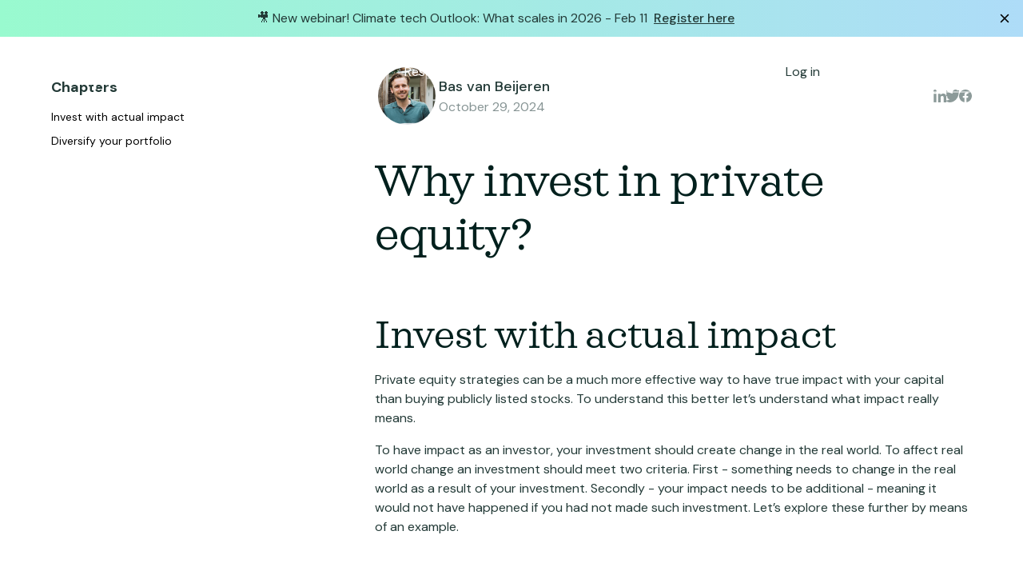

--- FILE ---
content_type: text/html
request_url: https://www.carbonequity.com/climate-investing/why-invest-in-private-equity
body_size: 26649
content:
<!DOCTYPE html><!-- Last Published: Fri Jan 16 2026 09:37:25 GMT+0000 (Coordinated Universal Time) --><html data-wf-domain="www.carbonequity.com" data-wf-page="65e1e2a2decca49cc4304cf2" data-wf-site="62eb8ccb51692698f4ded799" lang="en" data-wf-collection="65e1e2a2decca49cc4304d0b" data-wf-item-slug="why-invest-in-private-equity"><head><meta charset="utf-8"/><title>Why invest in private equity? - Climate Investing 101 by Carbon Equity</title><meta content="Private equity strategies can be a much more effective way to have true impact with your capital than buying publicly listed stocks... Written by Bas van Beijeren." name="description"/><meta content="Why invest in private equity? - Climate Investing 101 by Carbon Equity" property="og:title"/><meta content="Private equity strategies can be a much more effective way to have true impact with your capital than buying publicly listed stocks... Written by Bas van Beijeren." property="og:description"/><meta content="" property="og:image"/><meta content="Why invest in private equity? - Climate Investing 101 by Carbon Equity" property="twitter:title"/><meta content="Private equity strategies can be a much more effective way to have true impact with your capital than buying publicly listed stocks... Written by Bas van Beijeren." property="twitter:description"/><meta content="" property="twitter:image"/><meta property="og:type" content="website"/><meta content="summary_large_image" name="twitter:card"/><meta content="width=device-width, initial-scale=1" name="viewport"/><link href="https://cdn.prod.website-files.com/62eb8ccb51692698f4ded799/css/carbon-equity.webflow.shared.39709d6be.min.css" rel="stylesheet" type="text/css" integrity="sha384-OXCda+RLvWUkz6Lwmy3rtMGmzfzYomwYucPRcJWHmE7Y2DFTvkCyu77bIVabX8q8" crossorigin="anonymous"/><link href="https://fonts.googleapis.com" rel="preconnect"/><link href="https://fonts.gstatic.com" rel="preconnect" crossorigin="anonymous"/><script src="https://ajax.googleapis.com/ajax/libs/webfont/1.6.26/webfont.js" type="text/javascript"></script><script type="text/javascript">WebFont.load({  google: {    families: ["DM Sans:regular,500,700"]  }});</script><script type="text/javascript">!function(o,c){var n=c.documentElement,t=" w-mod-";n.className+=t+"js",("ontouchstart"in o||o.DocumentTouch&&c instanceof DocumentTouch)&&(n.className+=t+"touch")}(window,document);</script><link href="https://cdn.prod.website-files.com/62eb8ccb51692698f4ded799/632d78525867f6e54ed247b6_favicon.png" rel="shortcut icon" type="image/x-icon"/><link href="https://cdn.prod.website-files.com/62eb8ccb51692698f4ded799/632d78570dedf734b052c472_favicon-ios.png" rel="apple-touch-icon"/><link href="https://www.carbonequity.com/climate-investing/why-invest-in-private-equity" rel="canonical"/><!-- Google Tag Manager -->
<script>(function(w,d,s,l,i){w[l]=w[l]||[];w[l].push({'gtm.start':
new Date().getTime(),event:'gtm.js'});var f=d.getElementsByTagName(s)[0],
j=d.createElement(s),dl=l!='dataLayer'?'&l='+l:'';j.async=true;j.src=
'https://www.googletagmanager.com/gtm.js?id='+i+dl;f.parentNode.insertBefore(j,f);
})(window,document,'script','dataLayer','GTM-WHNDHWX');</script>
<!-- End Google Tag Manager -->


<!-- Segment -->
<script>
  !function(){var analytics=window.analytics=window.analytics||[];if(!analytics.initialize)if(analytics.invoked)window.console&&console.error&&console.error("Segment snippet included twice.");else{analytics.invoked=!0;analytics.methods=["trackSubmit","trackClick","trackLink","trackForm","pageview","identify","reset","group","track","ready","alias","debug","page","once","off","on","addSourceMiddleware","addIntegrationMiddleware","setAnonymousId","addDestinationMiddleware"];analytics.factory=function(e){return function(){if(window.analytics.initialized)return window.analytics[e].apply(window.analytics,arguments);var i=Array.prototype.slice.call(arguments);i.unshift(e);analytics.push(i);return analytics}};for(var i=0;i<analytics.methods.length;i++){var key=analytics.methods[i];analytics[key]=analytics.factory(key)}analytics.load=function(key,i){var t=document.createElement("script");t.type="text/javascript";t.async=!0;t.src="https://cdn.segment.com/analytics.js/v1/" + key + "/analytics.min.js";var n=document.getElementsByTagName("script")[0];n.parentNode.insertBefore(t,n);analytics._loadOptions=i};analytics._writeKey="rrGH0v0aVHBzzqhG6TlUZsoVHjkQB5Xx";;analytics.SNIPPET_VERSION="4.16.1";
  analytics.load("rrGH0v0aVHBzzqhG6TlUZsoVHjkQB5Xx");
  analytics.page();
  }}();
</script>
<!-- End Segment -->

<!-- Start of HubSpot Embed Code -->
<script type="text/javascript" id="hs-script-loader" async defer src="//js.hs-scripts.com/19543314.js"></script>
<!-- End of HubSpot Embed Code -->

<!--script>
window.WFmodules = {
  getUrlParameter: (name) => {
      name = name.replace(/[\[]/, '\\[').replace(/[\]]/, '\\]');
      var regex = new RegExp('[\\?&]' + name + '=([^&#]*)');
      var results = regex.exec(location.search);
      return results === null ? '' : decodeURIComponent(results[1].replace(/\+/g, ' '));
  }
}
</script-->

<link rel="stylesheet" href="https://cdn.jsdelivr.net/npm/@splidejs/splide/dist/css/splide.min.css" />

<style>
* {
  -webkit-font-smoothing: antialiased;
  -moz-osx-font-smoothing: grayscale;
}
  
/* Hide scrollbar for Chrome, Safari and Opera */
.hide-horizontal-scrollbar::-webkit-scrollbar {
  display: none;
}

/* Hide scrollbar for IE, Edge and Firefox */
.hide-horizontal-scrollbar {
  -ms-overflow-style: none;  /* IE and Edge */
  scrollbar-width: none;  /* Firefox */
}
 
.gradient-animation-cta {
    background: linear-gradient(270deg, #43b4fd, #1241b0, #00201d);
    background-size: 600% 600%;
    -webkit-animation: AnimationName 6s ease infinite;
    -moz-animation: AnimationName 6s ease infinite;
    -o-animation: AnimationName 6s ease infinite;
    animation: AnimationName 6s ease infinite;
}
  
.gradient-animation-light {
    background: linear-gradient(223deg, #e9e7fe, #fef6f0, #c5fad6);
    background-size: 600% 600%;
    -webkit-animation: AnimationName 5s ease infinite;
    -moz-animation: AnimationName 5s ease infinite;
    animation: AnimationName 5s ease infinite;
}

@-webkit-keyframes AnimationName {
    0%{background-position:0% 44%}
    50%{background-position:100% 57%}
    100%{background-position:0% 44%}
}
@-moz-keyframes AnimationName {
    0%{background-position:0% 44%}
    50%{background-position:100% 57%}
    100%{background-position:0% 44%}
}
@-o-keyframes AnimationName {
    0%{background-position:0% 44%}
    50%{background-position:100% 57%}
    100%{background-position:0% 44%}
}
@keyframes AnimationName {
    0%{background-position:0% 44%}
    50%{background-position:100% 57%}
    100%{background-position:0% 44%}
}

/* companies show description animation */
  
.solution-card-overlay{transition:background 0.2s ease;}

.solution-card-text {
  max-height: 0;
  opacity: 0;
  overflow: hidden;
  transition:
  max-height 0.3s cubic-bezier(0.4, 0, 0.2, 1),
  opacity 0.3s ease-in-out 0.1s,
  transform 0.3s ease-in-out 0.1s;
  transform: translateY(10px);
  text-align: center;
}
.solution-card:hover .solution-card-text{
	max-height: 500px; /* big enough to hold your dynamic content */
  	opacity: 1;
  	transform: translateY(0);
}
.solution-card:hover .solution-card-overlay{
	background-color:rgba(0,0,0,0.75);
}
  
/* scroll for more animation */

.scroll-for-more-img {
  animation-name: slide-bottom-normal;
  animation-duration: 3s;
  animation-timing-function: ease-in-out;
  animation-delay: 0;
  animation-iteration-count: infinite;
  animation-direction: normal;
  animation-fill-mode: none;
}

@keyframes slide-bottom-normal {
  0% {
    transform: translateY(0);
  }
  25% {
    transform: translateY(6px);
  }
  35% {
    transform: translateY(0);
  }
  100% {
    transform: translateY(0); /* pause by holding position */
  }
}

/* splide global styles */
  
.splide__list{
  flex-direction:row;
}
  
/* mobile navbar styling */

@media screen and (max-width: 991px) {
  .navbar_link_white.w--current{
    box-shadow:none;
    background:rgba(255,255,255,.1);
    border-radius:4px;
  }
}
  
/* hubspot form styles */

input::-webkit-outer-spin-button,
input::-webkit-inner-spin-button {
  -webkit-appearance: none;
  margin: 0;
}

input[type=number] {
  -moz-appearance: textfield;
}

.hs-form fieldset {
	max-width: none!important;
}
  
.hs-error-msgs label {
    color: #f2545b;
 	font-size:14px;
}
  
.hs-form-required{
  color: #f2545b;
  }
  
ul.no-list {
    list-style: none;
}
  
.inputs-list>li {
    display: block;
    padding: 0;
    width: 100%;
    padding-top: 0;
}
  
.hs-form>div>div:last-of-type .hs-input:not([type=checkbox]):not([type=radio]), .hs-form fieldset>div:last-of-type .hs-input:not([type=checkbox]):not([type=radio]) {
    width: 100%;
    max-width: 100%;
}

.legal-consent-container{
 	font-size:14px;
}
  
.inputs-list {
    margin: 0 0 5px;
    width: 100%;
    padding-left: 5px;
}
  
.inputs-list label {
    float: none;
    width: auto;
    padding: 0;
    line-height: 18px;
    white-space: normal;
}

.inputs-list>li {
    display: block;
    padding: 0;
    width: 100%;
    padding-top: 0;
}
  
.legal-consent-container .hs-form-booleancheckbox-display input {
    float: left;
}
  
.legal-consent-container .hs-form-booleancheckbox-display p {
    margin: 0;
    display: inline;
}
  
.legal-consent-container .hs-form-booleancheckbox-display>span {
    display: block;
    margin-left: 20px;
}
  
.hs-input[type=checkbox],
.hs-input[type=radio] {
    cursor: pointer;
    width: auto;
    height: auto;
    padding: 0;
    margin: 3px 5px 3px 0px;
    line-height: normal;
    border: none;
}
  
.hs-richtext,
.legal-consent-container .field.hs-form-field {
    margin-bottom: 1rem!important;
}
  
.hs-richtext a{
  color: #3ba0e2;
  font-weight: 500;
  text-decoration: underline;
}
  
.actions {
    padding: 1rem 0;
}


.form-columns-3 {
  display: -webkit-box;
  display: -webkit-flex;
  display: -ms-flexbox;
  display: flex;
  max-width: 100%;
  grid-column-gap: 16px;
  grid-row-gap: 16px;
}
  
@media screen and (max-width: 991px) {
  .form-columns-3 {
      -webkit-box-orient: vertical;
      -webkit-box-direction: normal;
      -webkit-flex-direction: column;
      -ms-flex-direction: column;
      flex-direction: column;
      grid-column-gap: 0px;
      grid-row-gap: 0px;
  }
}
  
fieldset.form-columns-2 .hs-form-field,
fieldset.form-columns-3 .hs-form-field
  {
    width: 100%!important;
    float: none!important;
}

fieldset.form-columns-2 .input,
fieldset.form-columns-3 .input{
    margin-right: 0!important;
}
  
@media (max-width: 400px), (min-device-width: 320px) and (max-device-width: 480px){
  form:not(.hs-video-form) .form-columns-2 .hs-form-field .hs-input, form:not(.hs-video-form) .form-columns-3 .hs-form-field .hs-input {
      width: 100%!important;
  }
}
  
.hs-field-desc{
  	font-size: 14px;
    color: rgba(0,0,0,0.5);
    margin-bottom: 0.25rem;
}
  
.hs-field-desc a{
    color:#338BC3;
    text-decoration:underline;
    font-weight:500;
}
  
.hs_terms___conditions{
    font-size:14px;
}
  
.hs_terms___conditions label{
    font-weight:400;
}
  
/* styles for forms on a dark background */

.inverted-form label{
  color:#fff;
}

.inverted-form .hs-input{
  border:none;
}

.inverted-form .hs-error-msgs label,
.inverted-form .legal-consent-container .hs-error-msgs label{
  color: white;
  background: #f2545b;
  padding: 2px 4px !important;
  border-radius: 4px;
}

.inverted-form .hs-form-required{
  color:#ccc;
}

.inverted-form .hs-richtext, .inverted-form .hs-richtext a{
  color:#D6DADA;
}

.inverted-form .hs-button{
  background:#FDD2A9;
  color:#000;
}

.inverted-form .hs-button:hover{
  background:#E2BB97;
}

.inverted-form .submitted-message{
  color: white;
  font-weight: bold;
  text-align: center;
  font-size: 1.125rem;
  background: rgba(255,255,255,.1);
  border-radius: 8px;
  padding: 20px;
  box-shadow: 0 5px 15px rgb(0 0 0 / 5%);
}

.inverted-form .submitted-message a{
  color:white;
  font-weight: bold;
  text-decoration:underline;
}

.hs-submit .actions{
  display:flex;
  justify-content:center;
}
  
/* end hubspot form styles */
  

/* pulsing effect on rounded photos */
  
.pulsing-liza{
  border-radius:50%;
  box-shadow: 0px 0px 1px 1px #0000001a;
}
  
.pulse {
  animation: pulse-animation 2s infinite;
}
  
@keyframes pulse-animation {
  0% {
    box-shadow: 0 0 0 0px rgba(0, 0, 0, 0.2);
  }
  100% {
    box-shadow: 0 0 0 20px rgba(0, 0, 0, 0);
  }
}
  
.pulse-white {
  animation: pulse-animation-white 2s infinite;
}
  
@keyframes pulse-animation-white {
  0% {
    box-shadow: 0 0 0 0px rgba(255, 255, 255, 0.5);
  }
  100% {
    box-shadow: 0 0 0 20px rgba(255, 255, 255, 0);
  }
}
  
/* end pulsing effect */
  

/* grid-gap fix for older browsers
  
.gallery > * + * {
	margin-left:16px;
}
  
*/
  .megamenu_component.scrolled{
    background:rgba(1, 15, 22, 0.75);
    backdrop-filter: blur(6px);
  }
  
  .megamenu_component.scrolled.w-variant-8389c85a-d129-371c-433b-9e99d13a51fa{
    background:rgba(255, 255, 255, 0.75);
  }
  
  .megamenu_component {
  transition: transform 0.3s ease, opacity 0.3s ease;
}

.megamenu_component.hidden {
  transform: translateY(-100%);
  opacity: 0;
  pointer-events: none;
}
</style><!-- [Attributes by Finsweet] Table of Contents -->
<script defer src="https://cdn.jsdelivr.net/npm/@finsweet/attributes-toc@1/toc.js"></script></head><body class="body"><div class="page-wrapper"><div class="global-styles w-embed"><style>

/* Snippet gets rid of top margin on first element in any rich text*/
.w-richtext>:first-child {
	margin-top: 0;
}

/* Snippet gets rid of bottom margin on last element in any rich text*/
.w-richtext>:last-child, .w-richtext ol li:last-child, .w-richtext ul li:last-child {
    margin-bottom: 0;
}

/* Snippet makes all link elements listed below to inherit color from their parent */
a, 
.w-tab-link,
.w-nav-link,
.w-dropdown-btn,
.w-dropdown-toggle,
.w-dropdown-link
{
color: inherit;
}

/* Snippet prevents all click and hover interaction with an element */
.clickable-off {
  pointer-events: none;
}

/* Snippet enables all click and hover interaction with an element */
.clickable-on{
  pointer-events: auto;
}

/* Snippet enables you to add class of div-square which creates and maintains a 1:1 dimension of a div.*/
.div-square::after {
  content: "";
  display: block;
  padding-bottom: 100%;
}

/*Hide focus outline for main content element*/
    main:focus-visible {
    outline: -webkit-focus-ring-color auto 0px;
}

/* Make sure containers never lose their center alignment*/
.container-medium, .container-small, .container-large {
  margin-right: auto !important;
  margin-left: auto !important;
}

/*Reset selects, buttons, and links styles*/
.w-input, .w-select, a {
color: inherit;
text-decoration: inherit;
font-size: inherit;
}

/*Apply "..." after 3 lines of text */
.text-style-3lines {
    display: -webkit-box;
    overflow: hidden;
    -webkit-line-clamp: 3;
    -webkit-box-orient: vertical;
}

/* Apply "..." after 2 lines of text */
.text-style-2lines {
    display: -webkit-box;
    overflow: hidden;
    -webkit-line-clamp: 2;
    -webkit-box-orient: vertical;
}
/* Apply "..." at 100% width */
.truncate-width { 
		width: 100%; 
    white-space: nowrap; 
    overflow: hidden; 
    text-overflow: ellipsis; 
}
/* Removes native scrollbar */
.no-scrollbar {
    -ms-overflow-style: none;  // IE 10+
    overflow: -moz-scrollbars-none;  // Firefox
}

.no-scrollbar::-webkit-scrollbar {
    display: none; // Safari and Chrome
}

/* blog cta style */
.cta-newsletter-standalone.is-blog .cta-newsletter-content {
    display: flex;
    justify-content: space-between;
    align-items: center;
    grid-gap: 1.5rem;
}

.cta-newsletter-standalone.is-blog .cta-blog-lef-wrapper {
    display: flex;
    flex-direction: column;
    gap: 0.5rem;
}

.is-blog-cta {
		flex-shrink: 0;
}



</style></div><div data-animation="default" class="megamenu_component w-variant-8389c85a-d129-371c-433b-9e99d13a51fa w-nav" data-easing2="ease" data-easing="ease" data-collapse="medium" data-wf--megamenu-component--variant="light-background" data-w-id="7b6c44c7-790e-5401-7513-57034a2fe317" role="banner" data-no-scroll="1" data-duration="250" data-doc-height="1"><div class="navbar_banner-wrapper"><div class="collection-list-wrapper-3 w-dyn-list"><div role="list" class="w-dyn-items"><div role="listitem" class="banner10_component w-dyn-item"><div class="banner10_content-wrapper"><div class="banner10_content"><div class="hide-desktop"><div class="banner10_text_container"><div class="banner10_text">🎥 New webinar! Climate tech Outlook: What scales in 2026 - Feb 11</div><a href="/webinars/climate-tech-outlook-what-scales-in-2026" class="banner10_link">Register here</a><a href="/webinars/climate-tech-outlook-what-scales-in-2026" class="banner10_link w-condition-invisible">Keep reading</a><a href="#" class="banner10_link w-condition-invisible">Check it out</a><a href="#" class="banner10_link w-condition-invisible">Sign up here</a><a href="#" class="banner10_link w-condition-invisible">Check it out</a></div></div><div class="hide-mobile-landscape"><div class="banner10_text_container"><div class="banner10_text">🎥 New webinar! Climate tech Outlook: What scales in 2026 - Feb 11</div><a href="/webinars/climate-tech-outlook-what-scales-in-2026" data-analytics="Webinar Register Clicked" class="banner10_link">Register here</a><a href="/webinars/climate-tech-outlook-what-scales-in-2026" class="banner10_link w-condition-invisible">Keep reading</a><a href="#" class="banner10_link w-condition-invisible">Check it out</a><a href="#" class="banner10_link w-condition-invisible">Sign up here</a><a href="#" class="banner10_link w-condition-invisible">Check it out</a></div></div></div><a data-w-id="2828a9b1-d51a-ea04-3c23-0c07b0626af9" href="#" class="banner10_close-button w-inline-block"><img src="https://cdn.prod.website-files.com/624380709031623bfe4aee60/6243807090316246b84aee82_icon_close-banner.svg" loading="lazy" alt="" class="icon-1x1-xsmall"/></a></div></div></div></div></div><div class="hide w-embed w-iframe"><noscript>
	<iframe src="https://www.googletagmanager.com/ns.html?id=GTM-WHNDHWX"
height="0" width="0" style="display:none; visibility:hidden"></iframe>
</noscript></div><div class="megamenu_wrapper"><div class="megamenu_container"><a href="/" class="navbar_logo-link w-nav-brand"><img width="107" loading="lazy" alt="Carbon Equity" src="https://cdn.prod.website-files.com/62eb8ccb51692698f4ded799/62f4d7d6c5de6410ad248bdd_carbon-equtity-logo-white.svg" class="navbar_logo w-variant-8389c85a-d129-371c-433b-9e99d13a51fa"/></a><nav role="navigation" class="megamenu is-alternate w-nav-menu"><a href="/" class="navbar_logo-link hide-desktop w-nav-brand"><img width="107" loading="lazy" alt="Carbon Equity logo" src="https://cdn.prod.website-files.com/62eb8ccb51692698f4ded799/62ebda2ef07bcb48c094b171_carbon-equity-logo.svg" class="navbar_logo w-variant-8389c85a-d129-371c-433b-9e99d13a51fa is-alternate"/></a><div class="navbar_menu-button hide-desktop w-nav-button"><div class="menu-icon"><div class="menu-icon_line-top"></div><div class="menu-icon_line-middle"><div class="menu-icon_line-middle-inner"></div></div><div class="menu-icon_line-bottom"></div></div></div><div class="megamenu-left"><div data-delay="250" data-hover="false" data-w-id="7b6c44c7-790e-5401-7513-57034a2fe328" class="megamenu_dropdown light-background-89 w-dropdown"><div class="megamenu_dropdown_toggle w-dropdown-toggle"><div class="megamenu_dropdown_text is-alternate w-variant-8389c85a-d129-371c-433b-9e99d13a51fa">What we offer</div><div class="megamenu_dropdown-icon light-background-92"><div class="megamenu_dropdown-icon-image is-alternate w-variant-8389c85a-d129-371c-433b-9e99d13a51fa w-embed"><svg width="100%" style="" viewBox="0 0 14 8" fill="currentColor" xmlns="http://www.w3.org/2000/svg">
<path d="M1.70711 0.292893C1.31658 -0.0976311 0.683417 -0.0976311 0.292893 0.292893C-0.0976311 0.683417 -0.0976311 1.31658 0.292893 1.70711L1.70711 0.292893ZM7 7L6.29289 7.70711C6.68342 8.09763 7.31658 8.09763 7.70711 7.70711L7 7ZM13.7071 1.70711C14.0976 1.31658 14.0976 0.683417 13.7071 0.292893C13.3166 -0.0976311 12.6834 -0.0976311 12.2929 0.292893L13.7071 1.70711ZM0.292893 1.70711L6.29289 7.70711L7.70711 6.29289L1.70711 0.292893L0.292893 1.70711ZM7.70711 7.70711L13.7071 1.70711L12.2929 0.292893L6.29289 6.29289L7.70711 7.70711Z" fill="currentColor"/>
</svg></div></div></div><nav class="megamenu_dropdown_white_list light-background-94 w-dropdown-list"><div class="page-padding light-background-95"><div class="container-large light-background-96"><div class="megamenu-contents light-background-97"><div class="megamenu-heading-container light-background-98"><h1 class="megamenu-heading light-background-99">What we offer</h1></div><div class="megamenu-contents-inner light-background-100"><div class="megamenu-contents-left one-col w-variant-8389c85a-d129-371c-433b-9e99d13a51fa"><div class="megamenu-caption-container light-background-102"><div class="megamenu-caption">What we offer</div></div><div class="megamenu-list light-background-104"><a href="/what-we-offer" class="megamenu_dropdown_list_item w-variant-8389c85a-d129-371c-433b-9e99d13a51fa light-background-115 w-inline-block"><img loading="lazy" src="https://cdn.prod.website-files.com/62eb8ccb51692698f4ded799/6834725527c6423a19cf6030_compass-02.svg" alt="" class="icon-1x1-small"/><div class="megamenu_dropdown_list_item_text light-background-117"><div class="text-size-medium text-weight-medium">Our investment opportunities</div><div class="text-color-gray700 text-size-small">Each of our portfolio fund includes multiple funds, managed by top climate investors around the world.</div></div></a><a href="/how-it-works" class="megamenu_dropdown_list_item w-variant-8389c85a-d129-371c-433b-9e99d13a51fa light-background-115 w-inline-block"><img loading="lazy" src="https://cdn.prod.website-files.com/62eb8ccb51692698f4ded799/683472553300c82f8612bbf3_settings-01.svg" alt="" class="icon-1x1-small"/><div class="megamenu_dropdown_list_item_text light-background-117"><div class="text-size-medium text-weight-medium">How it works</div><div class="text-color-gray700 text-size-small">What is a portfolio fund? See how we select top-tier climate funds you can invest in with confidence.</div></div></a><a href="/professional-solutions" class="megamenu_dropdown_list_item w-variant-8389c85a-d129-371c-433b-9e99d13a51fa light-background-115 w-inline-block"><img loading="lazy" src="https://cdn.prod.website-files.com/62eb8ccb51692698f4ded799/6834725509de2f1a20b3aaa4_diamond.svg" alt="" class="icon-1x1-small"/><div class="megamenu_dropdown_list_item_text light-background-117"><div class="text-size-medium text-weight-medium">Solutions for professionals</div><div class="text-color-gray700 text-size-small">Family offices and institutional investors: offer your clients real impact and strong, risk-adjusted returns. Let’s partner.</div></div></a><a href="/ambassador" class="megamenu_dropdown_list_item w-variant-8389c85a-d129-371c-433b-9e99d13a51fa light-background-42 w-inline-block"><img loading="lazy" src="https://cdn.prod.website-files.com/62eb8ccb51692698f4ded799/68347256ee7310d7c3c717ec_award-01.svg" alt="" class="icon-1x1-small light-background-43"/><div class="megamenu_dropdown_list_item_text light-background-44"><div class="text-size-medium text-weight-medium">Ambassador Program</div><div class="text-color-gray700 text-size-small light-background-46">Share our story and start investing with your friends to double your impact and lower your fees.</div></div></a></div></div><div class="megamenu-contents-right two-cols w-variant-8389c85a-d129-371c-433b-9e99d13a51fa"><div class="margin-bottom margin-small light-background-121"><div class="megamenu-caption light-background-122">Explore your opportunities</div></div><div class="products-component-container light-background-123 w-dyn-list"><div role="list" class="products-component in-menu light-background-124 w-dyn-items"><div role="listitem" class="product-card light-background-125 w-dyn-item"><a href="/fund/climate-tech-portfolio-fund-iv" class="product-card-link in-menu light-background-126 w-inline-block"><div class="product-card-image-container in-menu light-background-127"><div class="product-card-tags in-menu light-background-128"><div class="fund-card-label fund-type hide light-background-129"><img loading="lazy" src="https://cdn.prod.website-files.com/62eb8ccb51692698f4ded799/63bdc899a5c6cebf7226daa6_icon-folder-white.svg" alt=""/><div class="fund-card-label-text light-background-136"><div class="text-color-white light-background-131"><div>Portfolio fund</div></div></div></div><div class="fund-card-label is-new light-background-132 w-condition-invisible"><img loading="lazy" src="https://cdn.prod.website-files.com/62eb8ccb51692698f4ded799/636a8dc2f76b4b558f0c19e8_icon-stars-02-black.svg" alt=""/><div class="fund-card-label-text light-background-136"><div class="text-size-small light-background-137">New</div></div></div><div class="fund-card-label is-closing light-background-135 w-condition-invisible"><img loading="lazy" src="https://cdn.prod.website-files.com/62eb8ccb51692698f4ded799/636a8c8c0901c91e710421f5_icon-clock-fast-forward.svg" alt=""/><div class="fund-card-label-text light-background-136"><div class="text-size-small light-background-137">Closing soon</div></div></div></div><img loading="lazy" src="https://cdn.prod.website-files.com/62f36b8bd640657871f177ef/680f5c600c3180d519e4b773_ctpf-iv-thumbnail.webp" alt="" sizes="100vw" srcset="https://cdn.prod.website-files.com/62f36b8bd640657871f177ef/680f5c600c3180d519e4b773_ctpf-iv-thumbnail-p-500.webp 500w, https://cdn.prod.website-files.com/62f36b8bd640657871f177ef/680f5c600c3180d519e4b773_ctpf-iv-thumbnail.webp 595w" class="product-card-image in-menu light-background-138"/></div><div class="product-card-text in-menu light-background-139"><div class="product-card-title in-menu light-background-140"><div>Climate Tech Portfolio Fund IV</div></div><div class="product-card-specs-container in-menu light-background-141"><div class="product-card-spec light-background-148 in-menu light-background-142"><div class="product-card-spec-content in-menu light-background-152"><div>Innovation</div></div><div class="product-card-spec-title light-background-153"><div>Impact focus</div></div></div><div class="product-card-spec light-background-148"><div class="product-card-spec-content in-menu light-background-152"><div>€100K</div></div><div class="product-card-spec-title light-background-153"><div>Minimum</div></div></div><div class="product-card-spec light-background-148"><div class="product-card-spec-content in-menu light-background-152"><div>12-15% IRR</div></div><div class="product-card-spec-title light-background-153"><div>Net target return</div></div></div><div class="product-card-spec light-background-148 is-companies light-background-151"><div class="product-card-spec-content in-menu light-background-152"><div>150+</div></div><div class="product-card-spec-title light-background-153"><div>Companies</div></div></div></div></div></a></div><div role="listitem" class="product-card light-background-125 w-dyn-item"><a href="/fund/climate-infrastructure-fund-i" class="product-card-link in-menu light-background-126 w-inline-block"><div class="product-card-image-container in-menu light-background-127"><div class="product-card-tags in-menu light-background-128"><div class="fund-card-label fund-type hide light-background-129"><img loading="lazy" src="https://cdn.prod.website-files.com/62eb8ccb51692698f4ded799/63bdc899a5c6cebf7226daa6_icon-folder-white.svg" alt=""/><div class="fund-card-label-text light-background-136"><div class="text-color-white light-background-131"><div>Portfolio fund</div></div></div></div><div class="fund-card-label is-new light-background-132 w-condition-invisible"><img loading="lazy" src="https://cdn.prod.website-files.com/62eb8ccb51692698f4ded799/636a8dc2f76b4b558f0c19e8_icon-stars-02-black.svg" alt=""/><div class="fund-card-label-text light-background-136"><div class="text-size-small light-background-137">New</div></div></div><div class="fund-card-label is-closing light-background-135 w-condition-invisible"><img loading="lazy" src="https://cdn.prod.website-files.com/62eb8ccb51692698f4ded799/636a8c8c0901c91e710421f5_icon-clock-fast-forward.svg" alt=""/><div class="fund-card-label-text light-background-136"><div class="text-size-small light-background-137">Closing soon</div></div></div></div><img loading="lazy" src="https://cdn.prod.website-files.com/62f36b8bd640657871f177ef/680f664fab3a502ee912fdb1_Climate%20Infrastructure%20Fund%20I%20website.webp" alt="" sizes="100vw" srcset="https://cdn.prod.website-files.com/62f36b8bd640657871f177ef/680f664fab3a502ee912fdb1_Climate%20Infrastructure%20Fund%20I%20website-p-500.webp 500w, https://cdn.prod.website-files.com/62f36b8bd640657871f177ef/680f664fab3a502ee912fdb1_Climate%20Infrastructure%20Fund%20I%20website.webp 716w" class="product-card-image in-menu light-background-138"/></div><div class="product-card-text in-menu light-background-139"><div class="product-card-title in-menu light-background-140"><div>Climate Infrastructure Fund I</div></div><div class="product-card-specs-container in-menu light-background-141"><div class="product-card-spec light-background-148 in-menu light-background-142"><div class="product-card-spec-content in-menu light-background-152"><div>Transition</div></div><div class="product-card-spec-title light-background-153"><div>Impact focus</div></div></div><div class="product-card-spec light-background-148"><div class="product-card-spec-content in-menu light-background-152"><div>€100K</div></div><div class="product-card-spec-title light-background-153"><div>Minimum</div></div></div><div class="product-card-spec light-background-148"><div class="product-card-spec-content in-menu light-background-152"><div>10-12% IRR</div></div><div class="product-card-spec-title light-background-153"><div>Net target return</div></div></div><div class="product-card-spec light-background-148 is-companies light-background-151"><div class="product-card-spec-content in-menu light-background-152"><div>40+</div></div><div class="product-card-spec-title light-background-153"><div>Companies</div></div></div></div></div></a></div><div role="listitem" class="product-card light-background-125 w-dyn-item"><a href="/fund/access-to-climate-tech-fund-ii" class="product-card-link in-menu light-background-126 w-inline-block"><div class="product-card-image-container in-menu light-background-127"><div class="product-card-tags in-menu light-background-128"><div class="fund-card-label fund-type hide light-background-129"><img loading="lazy" src="https://cdn.prod.website-files.com/62eb8ccb51692698f4ded799/63bdc899a5c6cebf7226daa6_icon-folder-white.svg" alt=""/><div class="fund-card-label-text light-background-136"><div class="text-color-white light-background-131"><div>Portfolio fund</div></div></div></div><div class="fund-card-label is-new light-background-132 w-condition-invisible"><img loading="lazy" src="https://cdn.prod.website-files.com/62eb8ccb51692698f4ded799/636a8dc2f76b4b558f0c19e8_icon-stars-02-black.svg" alt=""/><div class="fund-card-label-text light-background-136"><div class="text-size-small light-background-137">New</div></div></div><div class="fund-card-label is-closing light-background-135 w-condition-invisible"><img loading="lazy" src="https://cdn.prod.website-files.com/62eb8ccb51692698f4ded799/636a8c8c0901c91e710421f5_icon-clock-fast-forward.svg" alt=""/><div class="fund-card-label-text light-background-136"><div class="text-size-small light-background-137">Closing soon</div></div></div></div><img loading="lazy" src="https://cdn.prod.website-files.com/62f36b8bd640657871f177ef/680f67163f34161d7ff1a842_Access%20to%20Climate%20Tech%20Fund%20II%20website.webp" alt="" sizes="100vw" srcset="https://cdn.prod.website-files.com/62f36b8bd640657871f177ef/680f67163f34161d7ff1a842_Access%20to%20Climate%20Tech%20Fund%20II%20website-p-500.webp 500w, https://cdn.prod.website-files.com/62f36b8bd640657871f177ef/680f67163f34161d7ff1a842_Access%20to%20Climate%20Tech%20Fund%20II%20website.webp 716w" class="product-card-image in-menu light-background-138"/></div><div class="product-card-text in-menu light-background-139"><div class="product-card-title in-menu light-background-140"><div>Access to Climate Tech Fund II</div></div><div class="product-card-specs-container in-menu light-background-141"><div class="product-card-spec light-background-148 in-menu light-background-142"><div class="product-card-spec-content in-menu light-background-152"><div>Full suite</div></div><div class="product-card-spec-title light-background-153"><div>Impact focus</div></div></div><div class="product-card-spec light-background-148"><div class="product-card-spec-content in-menu light-background-152"><div>€20K</div></div><div class="product-card-spec-title light-background-153"><div>Minimum</div></div></div><div class="product-card-spec light-background-148"><div class="product-card-spec-content in-menu light-background-152"><div>8-12% IRR</div></div><div class="product-card-spec-title light-background-153"><div>Net target return</div></div></div><div class="product-card-spec light-background-148 is-companies light-background-151"><div class="product-card-spec-content in-menu light-background-152"><div>100+</div></div><div class="product-card-spec-title light-background-153"><div>Companies</div></div></div></div></div></a></div></div></div></div></div></div></div></div></nav></div><div data-delay="250" data-hover="false" data-w-id="7b6c44c7-790e-5401-7513-57034a2fe327" class="megamenu_dropdown light-background w-dropdown"><div class="megamenu_dropdown_toggle w-dropdown-toggle"><div class="megamenu_dropdown_text is-alternate w-variant-8389c85a-d129-371c-433b-9e99d13a51fa">Our mission</div><div class="megamenu_dropdown-icon light-background-4"><div class="megamenu_dropdown-icon-image is-alternate w-variant-8389c85a-d129-371c-433b-9e99d13a51fa w-embed"><svg width="100%" style="" viewBox="0 0 14 8" fill="currentColor" xmlns="http://www.w3.org/2000/svg">
<path d="M1.70711 0.292893C1.31658 -0.0976311 0.683417 -0.0976311 0.292893 0.292893C-0.0976311 0.683417 -0.0976311 1.31658 0.292893 1.70711L1.70711 0.292893ZM7 7L6.29289 7.70711C6.68342 8.09763 7.31658 8.09763 7.70711 7.70711L7 7ZM13.7071 1.70711C14.0976 1.31658 14.0976 0.683417 13.7071 0.292893C13.3166 -0.0976311 12.6834 -0.0976311 12.2929 0.292893L13.7071 1.70711ZM0.292893 1.70711L6.29289 7.70711L7.70711 6.29289L1.70711 0.292893L0.292893 1.70711ZM7.70711 7.70711L13.7071 1.70711L12.2929 0.292893L6.29289 6.29289L7.70711 7.70711Z" fill="currentColor"/>
</svg></div></div></div><nav class="megamenu_dropdown_white_list light-background-6 w-dropdown-list"><div class="page-padding light-background-7"><div class="container-large light-background-8"><div class="megamenu-contents light-background-9"><div class="megamenu-heading-container light-background-10"><h1 class="megamenu-heading light-background-11">Our mission</h1></div><div class="megamenu-contents-inner"><div class="megamenu-contents-left light-background-13"><div class="megamenu-caption-container light-background-14"><div class="megamenu-caption light-background-52">Our mission</div></div><div class="megamenu-list-grid"><a href="/mission" class="megamenu_dropdown_list_item w-variant-8389c85a-d129-371c-433b-9e99d13a51fa w-inline-block"><img loading="lazy" src="https://cdn.prod.website-files.com/62eb8ccb51692698f4ded799/68347256449a53d16846bd93_globe-04.svg" alt="" class="icon-1x1-small light-background-43"/><div class="megamenu_dropdown_list_item_text light-background-44"><div class="text-size-medium text-weight-medium">Our mission</div><div class="text-color-gray700 text-size-small light-background-46">We help you use your capital to fight climate change and shape the future net zero economy.</div></div></a><a href="/about-us" class="megamenu_dropdown_list_item w-variant-8389c85a-d129-371c-433b-9e99d13a51fa w-inline-block"><img loading="lazy" src="https://cdn.prod.website-files.com/62eb8ccb51692698f4ded799/683472567fcda0c136182088_stars-02.svg" alt="" class="icon-1x1-small light-background-43"/><div class="megamenu_dropdown_list_item_text light-background-44"><div class="text-size-medium text-weight-medium">About us</div><div class="text-color-gray700 text-size-small light-background-46">We are the world’s leading climate fund investor, unlocking climate private equity for individuals.</div></div></a><a href="/community" class="megamenu_dropdown_list_item w-variant-8389c85a-d129-371c-433b-9e99d13a51fa w-inline-block"><img loading="lazy" src="https://cdn.prod.website-files.com/62eb8ccb51692698f4ded799/68347256fd93c060fd9779e9_users-01.svg" alt="" class="icon-1x1-small light-background-43"/><div class="megamenu_dropdown_list_item_text light-background-44"><div class="text-size-medium text-weight-medium">Carbon Equity Community</div><div class="text-color-gray700 text-size-small light-background-46">Meet fellow investors, hear their stories, and see how you can get involved.</div></div></a><a id="w-node-_5a063d1a-54a5-2719-b7b6-7dc707e0ec95-4a2fe317" href="https://jobs.carbonequity.com" class="megamenu_dropdown_list_item w-variant-8389c85a-d129-371c-433b-9e99d13a51fa w-inline-block"><img loading="lazy" src="https://cdn.prod.website-files.com/62eb8ccb51692698f4ded799/68347255a0576f307fae2e10_check-square-broken.svg" alt="" class="icon-1x1-small light-background-43"/><div class="megamenu_dropdown_list_item_text light-background-44"><div class="text-size-medium text-weight-medium">Job openings</div><div class="text-color-gray700 text-size-small light-background-46">Want to help build the leading climate fund investing platform? Explore our open roles<strong>.</strong></div></div></a><a href="/events-webinars" class="megamenu_dropdown_list_item w-variant-8389c85a-d129-371c-433b-9e99d13a51fa w-inline-block"><img loading="lazy" src="https://cdn.prod.website-files.com/62eb8ccb51692698f4ded799/68347255462f0e5902ebfc2e_calendar.svg" alt="" class="icon-1x1-small light-background-43"/><div class="megamenu_dropdown_list_item_text light-background-44"><div class="text-size-medium text-weight-medium">Events &amp; Webinars</div><div class="text-color-gray700 text-size-small light-background-46">From expert talks to community meetups: discover events to learn and connect on climate tech investing.</div></div></a><a id="w-node-_5a063d1a-54a5-2719-b7b6-7dc707e0ec9e-4a2fe317" href="/ambassador" class="megamenu_dropdown_list_item w-variant-8389c85a-d129-371c-433b-9e99d13a51fa hide w-inline-block"><img loading="lazy" src="https://cdn.prod.website-files.com/62eb8ccb51692698f4ded799/68347256ee7310d7c3c717ec_award-01.svg" alt="" class="icon-1x1-small light-background-43"/><div class="megamenu_dropdown_list_item_text light-background-44"><div class="text-size-medium text-weight-medium">Ambassador Program</div><div class="text-color-gray700 text-size-small light-background-46">Share our story and start investing with your friends to double your impact and lower your fees.</div></div></a></div></div><div class="megamenu-contents-right light-background-47"><div class="w-dyn-list"><div role="list" class="w-dyn-items"><div role="listitem" class="w-dyn-item"><div class="megamenu-caption-container light-background-14 hide light-background-48"><div class="megamenu-caption light-background-52 w-condition-invisible">Latest climate blog item</div><div class="megamenu-caption light-background-52">Upcoming event</div><div class="megamenu-caption light-background-52 w-condition-invisible">Upcoming webinar</div><div class="megamenu-caption light-background-52 w-condition-invisible">Climate investing 101</div></div><a href="#" class="card-101 card-101-mm w-inline-block w-condition-invisible"><div class="card-101-visuals card-101-mm light-background-54"><img width="50" height="50" alt="file" src="https://cdn.prod.website-files.com/62eb8ccb51692698f4ded799/65c39d26df94bdf87b457a19_f515.svg" loading="lazy" class="learn-more-icon light-background-56 w-dyn-bind-empty"/></div><div class="card-101-description card-101-mm light-background-73"><div class="card-101-title light-background-78">Latest event</div></div><div class="card-101-button-container light-background-87"><div class="card-101-btn light-background-88"><div>Register now</div><img width="50" height="50" alt="" src="https://cdn.prod.website-files.com/62eb8ccb51692698f4ded799/65c39dc6062124a0188620c2_55322.svg" loading="lazy"/></div></div></a><a href="#" class="card-101 card-101-mm w-inline-block w-condition-invisible"><div class="card-101-visuals card-101-mm light-background-54"><img width="50" height="50" alt="file" src="https://cdn.prod.website-files.com/62eb8ccb51692698f4ded799/65c39d26df94bdf87b457a19_f515.svg" loading="lazy" class="learn-more-icon light-background-56 w-dyn-bind-empty"/></div><div class="card-101-description card-101-mm light-background-73"><div class="card-101-title light-background-78 w-dyn-bind-empty"></div><div class="card-101-description-txt light-background-86 w-dyn-bind-empty"></div></div><div class="card-101-button-container light-background-87"><div class="card-101-btn light-background-88"><div>Register now</div><img width="50" height="50" alt="" src="https://cdn.prod.website-files.com/62eb8ccb51692698f4ded799/65c39dc6062124a0188620c2_55322.svg" loading="lazy"/></div></div></a><a href="/events/supercharged-scaling-battery-tech-for-the-energy-transition" class="card-101 card-101-mm w-inline-block"><div class="card-101-visuals card-101-mm light-background-54"><img width="50" height="50" alt="file" src="https://cdn.prod.website-files.com/62f36b8bd640657871f177ef/6932ee6612624d403c9bdd9d_Supercharged%20Carbon%20Equity%20event.webp" loading="lazy" class="learn-more-icon light-background-56 event-image light-background-59"/><div class="fund-card-labels in-menu light-background-60"><div class="fund-card-label fund-type is-menu light-background-69"><img loading="lazy" src="https://cdn.prod.website-files.com/62eb8ccb51692698f4ded799/6463611b76a263bc1c1aba51_calendar-white.svg" alt="" class="icon-1x1-xxsmall light-background-70"/><div class="fund-card-label-text light-background-71"><div class="text-color-white light-background-72"><div>Event</div></div></div></div></div></div><div class="card-101-description card-101-mm light-background-73"><div class="card-101-title light-background-78">Supercharged: Scaling Battery Tech for the Energy Transition</div><div class="card-101-description-container light-background-80"><div class="card-101-description-txt light-background-86">February 5, 2026</div><div class="card-101-description-txt light-background-86">·</div><div class="card-101-description-txt light-background-86">17:00 - 19:30</div></div></div><div class="card-101-button-container light-background-87"><div class="card-101-btn light-background-88"><div>Register now</div><img width="50" height="50" alt="" src="https://cdn.prod.website-files.com/62eb8ccb51692698f4ded799/65c39dc6062124a0188620c2_55322.svg" loading="lazy"/></div></div></a><a href="#" class="card-101 card-101-mm w-inline-block w-condition-invisible"><div class="card-101-visuals card-101-mm light-background-54"><img width="50" height="50" alt="file" src="https://cdn.prod.website-files.com/62eb8ccb51692698f4ded799/65c39d26df94bdf87b457a19_f515.svg" loading="lazy" class="learn-more-icon light-background-56 event-image light-background-59 w-dyn-bind-empty"/><div class="fund-card-labels in-menu light-background-60"><div class="fund-card-label fund-type is-menu light-background-69"><img loading="lazy" src="https://cdn.prod.website-files.com/62eb8ccb51692698f4ded799/6835a1ef986c21340259d9d4_fb7e2b83600aa1e8f9f9946c4188770b_video-recorder.svg" alt="" class="icon-1x1-xxsmall light-background-70"/><div class="fund-card-label-text light-background-71"><div class="text-color-white light-background-72"><div>Webinar</div></div></div></div></div></div><div class="card-101-description card-101-mm light-background-73"><div class="card-101-title w-dyn-bind-empty"></div><div class="card-101-description-txt w-dyn-bind-empty"></div></div><div class="card-101-button-container light-background-87"><div class="card-101-btn light-background-88"><div>Register now</div><img width="50" height="50" alt="" src="https://cdn.prod.website-files.com/62eb8ccb51692698f4ded799/65c39dc6062124a0188620c2_55322.svg" loading="lazy"/></div></div></a><a href="#" class="card-101 card-101-mm w-inline-block w-condition-invisible"><div class="card-101-visuals card-101-mm light-background-54"><img width="50" height="50" alt="file" src="https://cdn.prod.website-files.com/62eb8ccb51692698f4ded799/65c39d26df94bdf87b457a19_f515.svg" loading="lazy" class="learn-more-icon light-background-56 event-image light-background-59 w-condition-invisible w-dyn-bind-empty"/><div class="fund-card-labels in-menu light-background-60"><div class="fund-card-label fund-type is-menu light-background-69"><img loading="lazy" src="https://cdn.prod.website-files.com/62eb8ccb51692698f4ded799/6835aadbb588da29798f9145_file-02.svg" alt="" class="icon-1x1-xxsmall light-background-70"/><div class="fund-card-label-text light-background-71"><div class="text-color-white light-background-72"><div>Climate blog article</div></div></div></div></div></div><div class="card-101-description card-101-mm light-background-73"><div class="card-101-title light-background-78 w-dyn-bind-empty"></div><div class="card-101-description-txt light-background-86 w-dyn-bind-empty"></div></div><div class="card-101-button-container light-background-87"><div class="card-101-btn light-background-88"><div>Register now</div><img width="50" height="50" alt="" src="https://cdn.prod.website-files.com/62eb8ccb51692698f4ded799/65c39dc6062124a0188620c2_55322.svg" loading="lazy"/></div></div></a></div></div></div></div></div></div></div></div></nav></div><div data-delay="250" data-hover="false" data-w-id="7b6c44c7-790e-5401-7513-57034a2fe329" class="megamenu_dropdown light-background-154 w-dropdown"><div class="megamenu_dropdown_toggle w-dropdown-toggle"><div class="megamenu_dropdown_text is-alternate w-variant-8389c85a-d129-371c-433b-9e99d13a51fa">Resources</div><div class="megamenu_dropdown-icon light-background-157"><div class="megamenu_dropdown-icon-image is-alternate w-variant-8389c85a-d129-371c-433b-9e99d13a51fa w-embed"><svg width="100%" style="" viewBox="0 0 14 8" fill="currentColor" xmlns="http://www.w3.org/2000/svg">
<path d="M1.70711 0.292893C1.31658 -0.0976311 0.683417 -0.0976311 0.292893 0.292893C-0.0976311 0.683417 -0.0976311 1.31658 0.292893 1.70711L1.70711 0.292893ZM7 7L6.29289 7.70711C6.68342 8.09763 7.31658 8.09763 7.70711 7.70711L7 7ZM13.7071 1.70711C14.0976 1.31658 14.0976 0.683417 13.7071 0.292893C13.3166 -0.0976311 12.6834 -0.0976311 12.2929 0.292893L13.7071 1.70711ZM0.292893 1.70711L6.29289 7.70711L7.70711 6.29289L1.70711 0.292893L0.292893 1.70711ZM7.70711 7.70711L13.7071 1.70711L12.2929 0.292893L6.29289 6.29289L7.70711 7.70711Z" fill="currentColor"/>
</svg></div></div></div><nav class="megamenu_dropdown_white_list light-background-159 w-dropdown-list"><div class="page-padding light-background-160"><div class="container-large light-background-161"><div class="megamenu-contents light-background-162"><div class="megamenu-heading-container light-background-163"><h1 class="megamenu-heading light-background-164">Resources</h1></div><div class="megamenu-contents-inner light-background-165"><div class="megamenu-contents-left light-background-166"><div class="megamenu-caption-container"><div class="megamenu-caption light-background-205">Resources</div></div><div class="megamenu-list-grid light-background-169"><a href="/climate-investing" class="megamenu_dropdown_list_item w-variant-8389c85a-d129-371c-433b-9e99d13a51fa light-background-195 w-inline-block"><img loading="lazy" src="https://cdn.prod.website-files.com/62eb8ccb51692698f4ded799/6834725536dd0382927a47ed_file-04.svg" alt="" class="icon-1x1-small light-background-196"/><div class="megamenu_dropdown_list_item_text light-background-197"><div class="text-size-medium text-weight-medium light-background-198">Climate investing 101</div><div class="text-color-gray700 text-size-small light-background-199">Learn the fundamentals of private equity, plus its critical role in solving climate challenges.</div></div></a><a href="/blog" class="megamenu_dropdown_list_item w-variant-8389c85a-d129-371c-433b-9e99d13a51fa light-background-195 w-inline-block"><img loading="lazy" src="https://cdn.prod.website-files.com/62eb8ccb51692698f4ded799/6834725588176afb1dc9a372_file-02.svg" alt="" class="icon-1x1-small light-background-196"/><div class="megamenu_dropdown_list_item_text light-background-197"><div class="text-size-medium text-weight-medium light-background-198">Climate Blog</div><div class="text-color-gray700 text-size-small light-background-199">Our collection of insights centered on the intersection of climate tech, investor impact and private equity.</div></div></a><a href="/climate-tech-hub" class="megamenu_dropdown_list_item w-variant-8389c85a-d129-371c-433b-9e99d13a51fa light-background-195 w-inline-block"><img loading="lazy" src="https://cdn.prod.website-files.com/62eb8ccb51692698f4ded799/68347256449a53d16846bd93_globe-04.svg" alt="" class="icon-1x1-small light-background-196"/><div class="megamenu_dropdown_list_item_text light-background-197"><div class="text-size-medium text-weight-medium light-background-198">Climate Tech Hub</div><div class="text-color-gray700 text-size-small light-background-199">Our climate tech hub aims to clarify each sectors’ emissions problem and show you the solutions to solve them</div></div></a><a href="/events-webinars" class="megamenu_dropdown_list_item w-variant-8389c85a-d129-371c-433b-9e99d13a51fa light-background-195 w-inline-block"><img loading="lazy" src="https://cdn.prod.website-files.com/62eb8ccb51692698f4ded799/68347255462f0e5902ebfc2e_calendar.svg" alt="" class="icon-1x1-small light-background-196"/><div class="megamenu_dropdown_list_item_text light-background-197"><div class="text-size-medium text-weight-medium light-background-198">Events &amp; Webinars</div><div class="text-color-gray700 text-size-small light-background-199">Learn more insights with recordings of past webinars and events</div></div></a><a id="w-node-b3b24138-45a8-a63f-11af-8acf22e2ae1e-4a2fe317" href="/whitepapers/the-climate-tech-opportunity" class="megamenu_dropdown_list_item w-variant-8389c85a-d129-371c-433b-9e99d13a51fa light-background-195 w-inline-block"><img loading="lazy" src="https://cdn.prod.website-files.com/62eb8ccb51692698f4ded799/6835a72a330ee0ba5c7897b2_file-download-03.svg" alt="" class="icon-1x1-small light-background-196"/><div class="megamenu_dropdown_list_item_text light-background-197"><div class="text-size-medium text-weight-medium light-background-198">Whitepaper</div><div class="text-color-gray700 text-size-small light-background-199">Download our whitepaper to uncover the $7 trillion investment opportunity of climate tech by 2030.</div></div></a><a id="w-node-b3b24138-45a8-a63f-11af-8acf22e2ae25-4a2fe317" href="/faq" class="megamenu_dropdown_list_item w-variant-8389c85a-d129-371c-433b-9e99d13a51fa light-background-195 w-inline-block"><img loading="lazy" src="https://cdn.prod.website-files.com/62eb8ccb51692698f4ded799/6834725536bb3d781dc5c53f_help-circle.svg" alt="" class="icon-1x1-small light-background-196"/><div class="megamenu_dropdown_list_item_text light-background-197"><div class="text-size-medium text-weight-medium light-background-198">Frequently Asked Questions</div><div class="text-color-gray700 text-size-small light-background-199">The climate investing space is a complicated world. Get your questions answered here.</div></div></a></div></div><div class="megamenu-contents-right light-background-200"><div class="w-dyn-list"><div role="list" class="w-dyn-items"><div role="listitem" class="w-dyn-item"><div class="megamenu-caption-container hide light-background-201"><div class="megamenu-caption light-background-205">Latest climate blog item</div><div class="megamenu-caption light-background-205 w-condition-invisible">Upcoming event</div><div class="megamenu-caption light-background-205 w-condition-invisible">Upcoming webinar</div><div class="megamenu-caption light-background-205 w-condition-invisible">Climate investing 101</div></div><a href="#" class="card-101 card-101-mm light-background-53 w-inline-block w-condition-invisible"><div class="card-101-visuals card-101-mm light-background-54"><img width="50" height="50" alt="file" src="https://cdn.prod.website-files.com/62eb8ccb51692698f4ded799/65c39d26df94bdf87b457a19_f515.svg" loading="lazy" class="learn-more-icon light-background-56 w-dyn-bind-empty"/></div><div class="card-101-description card-101-mm light-background-73"><div class="card-101-title light-background-78">Latest blog item</div></div><div class="card-101-button-container light-background-87"><div class="card-101-btn light-background-88"><div>Read article</div><img width="50" height="50" alt="" src="https://cdn.prod.website-files.com/62eb8ccb51692698f4ded799/65c39dc6062124a0188620c2_55322.svg" loading="lazy"/></div></div></a><a href="#" class="card-101 card-101-mm light-background-53 w-inline-block w-condition-invisible"><div class="card-101-visuals card-101-mm light-background-54"><img width="50" height="50" alt="file" src="https://cdn.prod.website-files.com/62eb8ccb51692698f4ded799/65c39d26df94bdf87b457a19_f515.svg" loading="lazy" class="learn-more-icon light-background-56 w-dyn-bind-empty"/></div><div class="card-101-description card-101-mm light-background-73"><div class="card-101-title light-background-78 w-dyn-bind-empty"></div><div class="card-101-description-txt light-background-86 w-dyn-bind-empty"></div></div><div class="card-101-button-container light-background-87"><div class="card-101-btn light-background-88"><div>Read article</div><img width="50" height="50" alt="" src="https://cdn.prod.website-files.com/62eb8ccb51692698f4ded799/65c39dc6062124a0188620c2_55322.svg" loading="lazy"/></div></div></a><a href="#" class="card-101 card-101-mm light-background-53 w-inline-block w-condition-invisible"><div class="card-101-visuals card-101-mm light-background-54"><img width="50" height="50" alt="file" src="https://cdn.prod.website-files.com/62eb8ccb51692698f4ded799/65c39d26df94bdf87b457a19_f515.svg" loading="lazy" class="learn-more-icon light-background-56 event-image light-background-59 w-dyn-bind-empty"/><div class="fund-card-labels in-menu light-background-60"><div class="fund-card-label fund-type is-menu light-background-69"><img loading="lazy" src="https://cdn.prod.website-files.com/62eb8ccb51692698f4ded799/6463611b76a263bc1c1aba51_calendar-white.svg" alt="" class="icon-1x1-xxsmall light-background-70"/><div class="fund-card-label-text light-background-71"><div class="text-color-white light-background-72"><div>Event</div></div></div></div></div></div><div class="card-101-description card-101-mm light-background-73"><div class="card-101-title light-background-78 w-dyn-bind-empty"></div><div class="card-101-description-container light-background-80"><div class="card-101-description-txt light-background-86 w-dyn-bind-empty"></div><div class="card-101-description-txt light-background-86">·</div><div class="card-101-description-txt light-background-86 w-dyn-bind-empty"></div></div></div><div class="card-101-button-container light-background-87"><div class="card-101-btn light-background-88"><div>Read article</div><img width="50" height="50" alt="" src="https://cdn.prod.website-files.com/62eb8ccb51692698f4ded799/65c39dc6062124a0188620c2_55322.svg" loading="lazy"/></div></div></a><a href="#" class="card-101 card-101-mm light-background-53 w-inline-block w-condition-invisible"><div class="card-101-visuals card-101-mm light-background-54"><img width="50" height="50" alt="file" src="https://cdn.prod.website-files.com/62eb8ccb51692698f4ded799/65c39d26df94bdf87b457a19_f515.svg" loading="lazy" class="learn-more-icon light-background-56 event-image light-background-59 w-dyn-bind-empty"/><div class="fund-card-labels in-menu light-background-60"><div class="fund-card-label fund-type is-menu light-background-69"><img loading="lazy" src="https://cdn.prod.website-files.com/62eb8ccb51692698f4ded799/6835a1ef986c21340259d9d4_fb7e2b83600aa1e8f9f9946c4188770b_video-recorder.svg" alt="" class="icon-1x1-xxsmall light-background-70"/><div class="fund-card-label-text light-background-71"><div class="text-color-white light-background-72"><div>Webinar</div></div></div></div></div></div><div class="card-101-description card-101-mm light-background-73"><div class="card-101-title w-dyn-bind-empty"></div><div class="card-101-description-txt w-dyn-bind-empty"></div><div class="card-101-description-txt w-dyn-bind-empty"></div></div><div class="card-101-button-container light-background-87"><div class="card-101-btn light-background-88"><div>Read article</div><img width="50" height="50" alt="" src="https://cdn.prod.website-files.com/62eb8ccb51692698f4ded799/65c39dc6062124a0188620c2_55322.svg" loading="lazy"/></div></div></a><a href="/blog/beneath-the-ai-power-surge-case-studies" class="card-101 card-101-mm light-background-53 w-inline-block"><div class="card-101-visuals card-101-mm light-background-54"><img width="50" height="50" alt="file" src="https://cdn.prod.website-files.com/62f36b8bd640657871f177ef/6903767f48a2ea4d7881d0f2_umberto-jXd2FSvcRr8-unsplash.jpg" loading="lazy" class="learn-more-icon light-background-56 event-image light-background-59"/><div class="fund-card-labels in-menu light-background-60"><div class="fund-card-label fund-type is-menu light-background-69"><img loading="lazy" src="https://cdn.prod.website-files.com/62eb8ccb51692698f4ded799/6835aadbb588da29798f9145_file-02.svg" alt="" class="icon-1x1-xxsmall light-background-70"/><div class="fund-card-label-text light-background-71"><div class="text-color-white light-background-72"><div>Climate blog article</div></div></div></div></div></div><div class="card-101-description card-101-mm light-background-73"><div class="card-101-title light-background-78">Beneath the AI power surge: case studies of the energy transition fuelling it</div><div class="card-101-description-txt light-background-86">October 27, 2025</div></div><div class="card-101-button-container light-background-87"><div class="card-101-btn light-background-88"><div>Read article</div><img width="50" height="50" alt="" src="https://cdn.prod.website-files.com/62eb8ccb51692698f4ded799/65c39dc6062124a0188620c2_55322.svg" loading="lazy"/></div></div></a></div></div></div></div></div></div></div></div></nav></div></div><div class="megamenu-right"><a href="https://my.carbonequity.com/" class="navbar_link_white navbar_link_white_right is-megamenu w-variant-8389c85a-d129-371c-433b-9e99d13a51fa w-nav-link">Log in</a><a href="https://my.carbonequity.com/join/" class="button-secondary is-megamenu w-variant-8389c85a-d129-371c-433b-9e99d13a51fa w-button">Create account</a></div></nav><div class="navbar_menu-button w-nav-button"><div class="menu-icon"><div class="menu-icon_line-top is-alternate w-variant-8389c85a-d129-371c-433b-9e99d13a51fa"></div><div class="menu-icon_line-middle is-alternate w-variant-8389c85a-d129-371c-433b-9e99d13a51fa"><div class="menu-icon_line-middle-inner"></div></div><div class="menu-icon_line-bottom is-alternate w-variant-8389c85a-d129-371c-433b-9e99d13a51fa"></div></div></div></div></div></div><main class="main-wrapper"><div class="section-post"><div class="page-padding"><div class="container-large"><div class="long-read"><div id="w-node-_2b92a0ef-aacd-4e07-7d19-ee303808bec5-c4304cf2" class="long-read-nav"><div class="margin-bottom margin-xxsmall"><div class="text-size-medium text-weight-bold">Chapters</div></div><div class="fs-toc_link-wrapper"><a href="#" fs-toc-element="link" class="fs-toc_link">Header 2</a><div class="fs-toc_link-wrapper hide"><a href="#" fs-toc-element="link" class="fs-toc_link fs-toc_link-level2">Header 3</a></div></div></div><div class="long-read-content"><div class="padding-vertical padding-xxlarge"><div class="margin-bottom margin-xsmall"><div><div class="margin-bottom margin-medium"><div class="post-meta"><div class="post-contributor"><div class="user"><img loading="lazy" alt="" src="https://cdn.prod.website-files.com/62f36b8bd640657871f177ef/632c9298f5ea2e316ebf27ce_bas.jpg" sizes="100vw" srcset="https://cdn.prod.website-files.com/62f36b8bd640657871f177ef/632c9298f5ea2e316ebf27ce_bas-p-500.jpg 500w, https://cdn.prod.website-files.com/62f36b8bd640657871f177ef/632c9298f5ea2e316ebf27ce_bas-p-800.jpg 800w, https://cdn.prod.website-files.com/62f36b8bd640657871f177ef/632c9298f5ea2e316ebf27ce_bas.jpg 1099w" class="user-photo"/><div class="user-text"><div class="text-size-medium text-weight-medium">Bas van Beijeren</div><div class="text-color-gray600">October 29, 2024</div></div></div></div><div class="share"><div class="w-embed"><a class="w-inline-block social-link linkedin" href="http://www.linkedin.com/shareArticle?mini=true&url=&title=&summary=&source=" target="_blank" title="Share on LinkedIn" onclick="window.open('http://www.linkedin.com/shareArticle?mini=true&url=' + encodeURIComponent(document.URL) + '&title=' + encodeURIComponent(document.title)); return false;"></a></div><div class="w-embed"><a class="w-inline-block social-link twitter" href="https://twitter.com/intent/tweet?" target="_blank" title="Tweet" onclick="window.open('https://twitter.com/intent/tweet?text=' + encodeURIComponent(document.title) + ':%20 ' + encodeURIComponent(document.URL)); return false;"></a></div><div class="w-embed"><a class="w-inline-block social-link facebook" href="https://www.facebook.com/sharer/sharer.php?u=&t=" title="Share on Facebook" target="_blank" onclick="window.open('https://www.facebook.com/sharer/sharer.php?u=' + encodeURIComponent(document.URL) + '&t=' + encodeURIComponent(document.URL)); return false;"> </a></div><div class="socials-container copy-this"><a href="#" class="social-link twitter w-inline-block"></a><a href="#" class="social-link linkedin w-inline-block"></a><a href="#" class="social-link email w-inline-block"></a><a href="#" class="social-link w-inline-block"></a></div></div></div></div><div><div class="margin-bottom margin-small"><h1 class="heading-3">Why invest in private equity?</h1></div><div class="margin-bottom margin-small"><img src="" loading="lazy" alt="" class="w-dyn-bind-empty"/></div></div></div></div><div class="margin-bottom margin-medium"><div fs-toc-offsettop="4rem" fs-toc-element="contents" class="text-rich-text w-richtext"><h2>Invest with actual impact</h2><p>Private equity strategies can be a much more effective way to have true impact with your capital than buying publicly listed stocks. To understand this better let’s understand what impact really means.</p><p>To have impact as an investor, your investment should create change in the real world. To affect real world change an investment should meet two criteria. First - something needs to change in the real world as a result of your investment. Secondly - your impact needs to be additional - meaning it would not have happened if you had not made such investment. Let’s explore these further by means of an example.</p><figure style="max-width:2086pxpx" class="w-richtext-align-fullwidth w-richtext-figure-type-image"><div><img src="https://cdn.prod.website-files.com/62f36b8bd640657871f177ef/63309b912ea6e21aa7b97f56_Untitled%20(8).png" loading="lazy" alt="investor impact"/></div><figcaption>Source: Can Sustainable Investing Save the World? Reviewing the Mechanisms of Investor Impact. Julian F. Kölbel, Florian Heeb, Falko Paetzold, and Timo Busch</figcaption></figure><h6><em>What changes in the real world?</em></h6><p>Let’s start with the example of buying EUR 50.000 worth of shares in Tesla on the stock market. What changes in the real world when you buy these shares? Does Tesla produce more cars or better cars? As explained above, typically when you buy shares in the stock market - you buy shares from someone else. So no additional capital actually went into the company. Hence - nothing immediately changes in the real world*.</p><p>*<em>Provided enough people buy Tesla shares. If so, the stock price goes up and it becomes cheaper for the company to raise capital by issuing new shares (i.e. they have to issue fewer shares to raise the same amount of money), and therefore it is an indirect effect. But this effect is very small for the individual investor.</em></p><h6><em>How about additionality?</em></h6><p>There are two ways to think about additionality here. First - what would have happened if you had not bought those shares? Second - what alternative sources of financing does the company have? Given that public markets are highly efficient markets - the probability that someone else would have bought the shares - if you had not - is very high. Secondly - rather than issuing new shares in a public offering, Tesla could also get ample bank loans or other forms of financing. So the level of additionality is low.</p><h6><em>Real world change &amp; additionality in private markets</em></h6><p>When you invest in private markets - especially in venture capital and growth equity you provide fresh capital to the company that is directly invested in R&amp;D, product development, growth through sales and marketing efforts or growing the team. There is a direct link between capital invested and output. Venture capital and private equity funds furthermore typically pursue an active value creation strategy by providing hands-on support in addition to providing capital.</p><p>Secondly because private markets are less efficient additionality is a lot higher. Startups and scaleups particularly have few, if any, other sources of funding than venture capital and growth equity.</p><h2>Diversify your portfolio</h2><p>Diversification in investing is an investment strategy that helps lower the risk of your portfolio and generate more stable returns. Private equity offers a great way to diversify your portfolio for several reasons.</p><h6><em>Access a substantially larger investment universe</em></h6><p>The vast majority of companies in the world are private. In the US there were approximately 7 million<a href="https://www.kff.org/other/state-indicator/number-of-firms-by-size/?currentTimeframe=0&amp;sortModel=%7B%22colId%22:%22Location%22,%22sort%22:%22asc%22%7D">*</a> companies with employees of which 1.9 million have 50 employees or more in 2021. Meanwhile there are only around 4.000 companies listed on the stock exchange in the US<a href="https://www.mckinsey.com/capabilities/strategy-and-corporate-finance/our-insights/reports-of-corporates-demise-have-been-greatly-exaggerated#:~:text=According%20to%20our%20analysis%2C%20the,to%20about%204%2C000%20in%202020">*</a>. This number has consistently been declining over the past decades as companies opt to stay private longer. As a result private investors are missing out on a huge share of the investment universe and all of the value creation opportunity in private markets.</p><figure style="max-width:1200pxpx" class="w-richtext-align-fullwidth w-richtext-figure-type-image"><div><img src="https://cdn.prod.website-files.com/62f36b8bd640657871f177ef/63309c14e5eaf79ce72833ce_Untitled%20(9).png" loading="lazy" alt="where have the public companies gone?"/></div></figure><figure style="max-width:1000pxpx" class="w-richtext-align-fullwidth w-richtext-figure-type-image"><div><img src="https://cdn.prod.website-files.com/62f36b8bd640657871f177ef/63309c26292eda2eac7d0444_Untitled%20(10).png" loading="lazy" alt="private equity companies have surpassed public companies"/></div><figcaption>Source: <a href="https://www.bnymellonwealth.com/articles/strategy/time-to-embrace-private-equity.jsp">BNY MELLON</a></figcaption></figure><h6>‍<em>Lower correlation risk</em></h6><p>Diversification can be achieved by investing in a large number of companies (or stocks) and/or by investing across multiple asset classes. Diversification works best when assets are uncorrelated or negatively correlated with one another, so that as some parts of the portfolio fall, others rise<a href="https://www.investopedia.com/articles/financial-theory/09/uncorrelated-assets-diversification.asp#:~:text=The%20concept%20of%20diversification%20in,of%20two%20uncorrelated%20asset%20classes">*</a>.</p><h6><em>Long term perspective</em></h6><ul role="list"><li>Private markets are often lauded as being excellent portfolio diversifiers for investors seeking alternative drivers of risk and return</li><li>Lastly, investments in private equity funds force investors to take a long-term perspective, avoiding tactical and behavioral errors</li><li>Modern portfolio theory tells us that we should reduce business and financial risk as much as possible through diversification, which is best achieved by selecting assets that have low correlation with each other. Private equity can help to diversify a portfolio by mitigating both public market risk and cyclical risk.</li><li>It’s widely known these days that diversification is crucial to reduce risk in an investment portfolio. Professional investors diversify their portfolio by investing in several assets classes (public equity, private equity, bonds, etc.), as well as within asset classes (multiple strategies and funds)</li></ul><h6><em>Realize superior returns</em></h6><p>Private equity has outperformed the public markets by a significant range over a long period of time. Venture capital is within the broader private equity market a strong outperformer as shown by below graph.</p><figure style="max-width:1000pxpx" class="w-richtext-align-fullwidth w-richtext-figure-type-image"><div><img src="https://cdn.prod.website-files.com/62f36b8bd640657871f177ef/63309d148eabee383b64382a_Untitled%20(11).png" loading="lazy" alt="annual reutrns from 1994 to 2021"/></div><figcaption>Source: <a href="https://www.bnymellonwealth.com/articles/strategy/time-to-embrace-private-equity.jsp">BNY MELLON</a></figcaption></figure><h6><em>Value creation drives the returns</em></h6><p>Private equity funds are able to continuously outperform public markets by adding value to their  portfolio companies, warranting a high price at exit. Private equity funds are structured to optimize value through a variety of levers:</p><ul role="list"><li><em>Attract and retain the best people</em>. Some of the most clever people work in private equity industry</li><li><em>Proven playbook driving repeated success.</em> Private equity funds typically deploy a number of proven strategies to add value to their investment portfolio. Strategies include: operational improvement, team building, buy-and-build, multiple expansion, and deleveraging</li><li><em>Patient capital.</em> Private Equity companies are not listed on the stock exchange and therefore less preoccupied with quarterly growth numbers. The investment horizon of a typical private equity fund is 4 to 7 years, creating ample time to invest in long-term value creation (rather than managing quarterly analyst expectations on the stock exchange)</li><li><em>Strong alignment of interest with investors (LPs).</em> There are strong incentives in place to maximize value for the investors in a private equity fund. In a typical private equity fund, the fund manager is entitled to 20% of the profits after they have returned capital to their investors</li></ul></div></div><div class="share"><div class="w-embed"><a class="w-inline-block social-link linkedin" href="http://www.linkedin.com/shareArticle?mini=true&url=&title=&summary=&source=" target="_blank" title="Share on LinkedIn" onclick="window.open('http://www.linkedin.com/shareArticle?mini=true&url=' + encodeURIComponent(document.URL) + '&title=' + encodeURIComponent(document.title)); return false;"></a></div><div class="w-embed"><a class="w-inline-block social-link twitter" href="https://twitter.com/intent/tweet?" target="_blank" title="Tweet" onclick="window.open('https://twitter.com/intent/tweet?text=' + encodeURIComponent(document.title) + ':%20 ' + encodeURIComponent(document.URL)); return false;"></a></div><div class="w-embed"><a class="w-inline-block social-link facebook" href="https://www.facebook.com/sharer/sharer.php?u=&t=" title="Share on Facebook" target="_blank" onclick="window.open('https://www.facebook.com/sharer/sharer.php?u=' + encodeURIComponent(document.URL) + '&t=' + encodeURIComponent(document.URL)); return false;"> </a></div><div class="socials-container copy-this"><a href="#" class="social-link twitter w-inline-block"></a><a href="#" class="social-link linkedin w-inline-block"></a><a href="#" class="social-link email w-inline-block"></a><a href="#" class="social-link w-inline-block"></a></div></div></div></div></div></div></div></div><div class="section-related"><div class="page-padding-desktop"><div class="container-large"><div class="padding-vertical padding-xlarge"><div class="page-padding-mobile"><div class="margin-bottom margin-medium"><h1 class="heading-6">Keep on reading</h1></div></div><div class="related-posts"><div class="margin-bottom margin-medium"><div class="w-dyn-list"><div role="list" class="gallery gallery-3-columns w-dyn-items"><div id="w-node-b4862bdd-cb2a-5eda-2bcb-4b54ad085cf2-c4304cf2" role="listitem" class="gallery-item w-dyn-item"><a href="/climate-investing/understanding-private-market-funding-stages-for-climate-tech-investors" class="card-101 w-inline-block"><div class="card-101-visuals"><img src="https://cdn.prod.website-files.com/62f36b8bd640657871f177ef/68ac3243267251dd29f15f0f_line-chart-up-02-48-gradient.svg" loading="lazy" alt="" class="card-101-visual"/></div><div class="card-101-description"><div class="margin-bottom margin-xxsmall"><div class="text-size-large text-weight-medium">Understanding private market funding stages for climate tech investors</div></div><div class="card-101-description-txt">This guide explores the fundamentals of investing in private markets and examines how different funding types for privately held climate tech companies present varying levels of risk, reward, and impact.</div><div class="card-101-tag"><div class="text-color-gray500 text-size-small text-weight-medium">Private Equity</div></div></div></a></div><div id="w-node-b4862bdd-cb2a-5eda-2bcb-4b54ad085cf2-c4304cf2" role="listitem" class="gallery-item w-dyn-item"><a href="/climate-investing/navigating-climate-infrastructure-an-investment-strategy-for-a-net-zero-future" class="card-101 w-inline-block"><div class="card-101-visuals"><img src="https://cdn.prod.website-files.com/62f36b8bd640657871f177ef/68ac32328e7f54640cfbe8e1_building-07-48-gradient.svg" loading="lazy" alt="" class="card-101-visual"/></div><div class="card-101-description"><div class="margin-bottom margin-xxsmall"><div class="text-size-large text-weight-medium">Navigating climate infrastructure: an investment strategy for a net zero future</div></div><div class="card-101-description-txt">In this article, we will explore the importance of an infrastructure rollout in the fight against climate change, the investment opportunity it represents in the context of the energy transition and the different types of infrastructure projects.</div><div class="card-101-tag"><div class="text-color-gray500 text-size-small text-weight-medium">Private Equity</div></div></div></a></div><div id="w-node-b4862bdd-cb2a-5eda-2bcb-4b54ad085cf2-c4304cf2" role="listitem" class="gallery-item w-dyn-item"><a href="/climate-investing/why-invest-in-private-markets" class="card-101 w-inline-block"><div class="card-101-visuals"><img src="https://cdn.prod.website-files.com/62f36b8bd640657871f177ef/68ac321ebd6e4a4bc2ac6020_data-48-gradient.svg" loading="lazy" alt="" class="card-101-visual"/></div><div class="card-101-description"><div class="margin-bottom margin-xxsmall"><div class="text-size-large text-weight-medium">Why (not) to invest in private markets?</div></div><div class="card-101-description-txt">Investing in private markets with a fund of funds offers the potential for superior returns and diversification, making it an attractive option for investors with some illiquidity and risk tolerance.</div><div class="card-101-tag"><div class="text-color-gray500 text-size-small text-weight-medium">Private Equity</div></div></div></a></div></div></div></div></div></div></div></div></div><section class="section-cta11 gradient-animation-cta"><div class="page-padding"><div class="container-large"><div class="padding-vertical padding-huge"><div class="cta11_component"><div class="cta11_content"><div class="max-width-large"><div><h2 class="cta11_title">Invest in the future you wish to see</h2></div></div></div><div class="cta11_button-row"><a href="https://my.carbonequity.com/join/" class="button-secondary is-button-large is-alternate w-button">Create account</a></div></div></div></div></div></section><div id="subscribe" class="footer2_component"><div class="page-padding background-color-gray50"><div class="container-large"><div class="padding-top padding-xlarge"><div class="margin-bottom margin-large"><div class="w-layout-grid footer2_left-wrapper"><div id="w-node-_121f6fcb-134b-0850-9af6-595ec184c004-c184bffe" class="footer2_logo-socials"><div class="margin-bottom margin-small"><a href="/" id="w-node-_121f6fcb-134b-0850-9af6-595ec184c005-c184bffe" class="footer2_logo-link w-nav-brand"><img src="https://cdn.prod.website-files.com/62eb8ccb51692698f4ded799/62ebda2ef07bcb48c094b171_carbon-equity-logo.svg" loading="lazy" alt="Carbon Equity logo" class="image"/></a></div><div class="div-block-8"><div class="text-size-tiny text-color-gray700">Follow us</div><div class="w-layout-grid footer2_social-list padding-vertical padding-tiny"><a href="https://www.linkedin.com/company/carbon-equity/" target="_blank" class="footer2_social-link w-inline-block"><div class="social-icon w-embed"><svg width="24" height="24" viewBox="0 0 24 24" fill="none" xmlns="http://www.w3.org/2000/svg">
<path fill-rule="evenodd" clip-rule="evenodd" d="M5 3H19C20.1046 3 21 3.89543 21 5V19C21 20.1046 20.1046 21 19 21H5C3.89543 21 3 20.1046 3 19V5C3 3.89543 3.89543 3 5 3ZM8 18C8.27614 18 8.5 17.7761 8.5 17.5V10.5C8.5 10.2239 8.27614 10 8 10H6.5C6.22386 10 6 10.2239 6 10.5V17.5C6 17.7761 6.22386 18 6.5 18H8ZM7.25 9C6.42157 9 5.75 8.32843 5.75 7.5C5.75 6.67157 6.42157 6 7.25 6C8.07843 6 8.75 6.67157 8.75 7.5C8.75 8.32843 8.07843 9 7.25 9ZM17.5 18C17.7761 18 18 17.7761 18 17.5V12.9C18.0325 11.3108 16.8576 9.95452 15.28 9.76C14.177 9.65925 13.1083 10.1744 12.5 11.1V10.5C12.5 10.2239 12.2761 10 12 10H10.5C10.2239 10 10 10.2239 10 10.5V17.5C10 17.7761 10.2239 18 10.5 18H12C12.2761 18 12.5 17.7761 12.5 17.5V13.75C12.5 12.9216 13.1716 12.25 14 12.25C14.8284 12.25 15.5 12.9216 15.5 13.75V17.5C15.5 17.7761 15.7239 18 16 18H17.5Z" fill="CurrentColor"/>
</svg></div></a><a href="https://twitter.com/carbonequity_" target="_blank" class="footer2_social-link w-inline-block"><div class="social-icon w-embed"><svg width="24" height="24" viewBox="0 0 24 24" fill="none" xmlns="http://www.w3.org/2000/svg">
<path d="M20.9728 6.7174C20.5084 7.33692 19.947 7.87733 19.3103 8.31776C19.3103 8.47959 19.3103 8.64142 19.3103 8.81225C19.3154 11.7511 18.1415 14.5691 16.0518 16.6345C13.962 18.6999 11.1312 19.8399 8.19405 19.7989C6.49599 19.8046 4.81967 19.4169 3.29642 18.6661C3.21428 18.6302 3.16131 18.549 3.16162 18.4593V18.3604C3.16162 18.2313 3.26623 18.1267 3.39527 18.1267C5.06442 18.0716 6.67402 17.4929 7.99634 16.4724C6.48553 16.4419 5.12619 15.5469 4.5006 14.1707C4.46901 14.0956 4.47884 14.0093 4.52657 13.9432C4.57429 13.8771 4.653 13.8407 4.73425 13.8471C5.19342 13.8932 5.65718 13.8505 6.1002 13.7212C4.43239 13.375 3.17921 11.9904 2.99986 10.2957C2.99349 10.2144 3.02992 10.1357 3.096 10.0879C3.16207 10.0402 3.24824 10.0303 3.32338 10.062C3.77094 10.2595 4.25409 10.3635 4.74324 10.3676C3.28184 9.40846 2.65061 7.58405 3.20655 5.92622C3.26394 5.76513 3.40181 5.64612 3.5695 5.61294C3.73718 5.57975 3.90996 5.63728 4.02432 5.76439C5.99639 7.86325 8.70604 9.11396 11.5819 9.25279C11.5083 8.95885 11.4721 8.65676 11.4741 8.35372C11.501 6.76472 12.4842 5.34921 13.9634 4.76987C15.4425 4.19054 17.1249 4.56203 18.223 5.71044C18.9714 5.56785 19.695 5.31645 20.3707 4.96421C20.4202 4.93331 20.483 4.93331 20.5325 4.96421C20.5634 5.01373 20.5634 5.07652 20.5325 5.12604C20.2052 5.87552 19.6523 6.50412 18.9509 6.92419C19.5651 6.85296 20.1685 6.70807 20.7482 6.49264C20.797 6.45942 20.8611 6.45942 20.9099 6.49264C20.9508 6.51134 20.9814 6.54711 20.9935 6.59042C21.0056 6.63373 20.998 6.68018 20.9728 6.7174Z" fill="CurrentColor"/>
</svg></div></a><a href="https://www.youtube.com/channel/UCx8STMMPIrhuMAF5u0hcBtQ" target="_blank" class="footer2_social-link w-inline-block"><div class="social-icon w-embed"><svg width="100%" style="" viewBox="0 0 48 48" fill="currentColor" xmlns="http://www.w3.org/2000/svg">
<path fill-rule="evenodd" clip-rule="evenodd" d="M39.5841 10.8294C41.3042 11.2915 42.665 12.6523 43.1271 14.3724C43.9743 17.5046 44 24.0001 44 24.0001C44 24.0001 44 30.5213 43.1528 33.6279C42.6906 35.348 41.3299 36.7087 39.6098 37.1709C36.5032 38.0181 24 38.0181 24 38.0181C24 38.0181 11.4968 38.0181 8.39025 37.1709C6.67009 36.7087 5.30937 35.348 4.84724 33.6279C4 30.4957 4 24.0001 4 24.0001C4 24.0001 4 17.5046 4.82157 14.3981C5.2837 12.6779 6.64442 11.3172 8.36457 10.8551C11.4711 10.0078 23.9743 9.98218 23.9743 9.98218C23.9743 9.98218 36.4775 9.98218 39.5841 10.8294ZM30.3671 24.0002L19.9949 30.0079V17.9925L30.3671 24.0002Z" fill="currentColor"/>
</svg></div></a><a href="#" class="footer2_social-link footer2_social-link-hide w-inline-block"><div class="social-icon w-embed"><svg width="24" height="24" viewBox="0 0 24 24" fill="none" xmlns="http://www.w3.org/2000/svg">
<path fill-rule="evenodd" clip-rule="evenodd" d="M16 3H8C5.23858 3 3 5.23858 3 8V16C3 18.7614 5.23858 21 8 21H16C18.7614 21 21 18.7614 21 16V8C21 5.23858 18.7614 3 16 3ZM19.25 16C19.2445 17.7926 17.7926 19.2445 16 19.25H8C6.20735 19.2445 4.75549 17.7926 4.75 16V8C4.75549 6.20735 6.20735 4.75549 8 4.75H16C17.7926 4.75549 19.2445 6.20735 19.25 8V16ZM16.75 8.25C17.3023 8.25 17.75 7.80228 17.75 7.25C17.75 6.69772 17.3023 6.25 16.75 6.25C16.1977 6.25 15.75 6.69772 15.75 7.25C15.75 7.80228 16.1977 8.25 16.75 8.25ZM12 7.5C9.51472 7.5 7.5 9.51472 7.5 12C7.5 14.4853 9.51472 16.5 12 16.5C14.4853 16.5 16.5 14.4853 16.5 12C16.5027 10.8057 16.0294 9.65957 15.1849 8.81508C14.3404 7.97059 13.1943 7.49734 12 7.5ZM9.25 12C9.25 13.5188 10.4812 14.75 12 14.75C13.5188 14.75 14.75 13.5188 14.75 12C14.75 10.4812 13.5188 9.25 12 9.25C10.4812 9.25 9.25 10.4812 9.25 12Z" fill="CurrentColor"/>
</svg></div></a></div></div></div><div class="footer2_link-list"><div class="margin-bottom margin-xsmall"><div class="text-weight-medium">About</div></div><a href="/about-us" class="footer2_link">Team</a><a href="/mission" class="footer2_link">Our mission</a><a href="/community" class="footer2_link">Community</a><a href="/press" class="footer2_link">Press center</a><a href="https://jobs.carbonequity.com/" target="_blank" class="footer2_link">Job openings</a><a href="/ambassador" class="footer2_link">Ambassadors Program</a><a href="/professional-solutions" class="footer2_link">Solutions for professionals</a></div><div class="footer2_link-list"><div class="margin-bottom margin-xsmall"><div class="text-weight-medium">Learn more</div></div><a href="/how-it-works" class="footer2_link">How it works</a><a href="/climate-investing" class="footer2_link">Climate investing 101</a><a href="/events-webinars" class="footer2_link">Webinars &amp; Events</a><a href="/blog" class="footer2_link">Blog</a><a href="/climate-tech-hub" class="footer2_link">Climate Tech Hub</a><a href="/faq" class="footer2_link">FAQ</a><a href="/glossary" class="footer2_link">Glossary</a></div><div class="footer2_link-list"><div class="margin-bottom margin-xsmall"><div class="text-weight-medium">Legal</div></div><div class="w-dyn-list"><div role="list" class="footer2_link-list w-dyn-items"><div role="listitem" class="footer2_link-wrapper w-dyn-item"><a href="/legal/cookie-statement" class="footer2_link">Cookie Statement</a></div><div role="listitem" class="footer2_link-wrapper w-dyn-item"><a href="/legal/professional-opt-up" class="footer2_link">Professional opt up</a></div><div role="listitem" class="footer2_link-wrapper w-dyn-item"><a href="/legal/sustainable-finance-disclosure" class="footer2_link">Company Policies</a></div><div role="listitem" class="footer2_link-wrapper w-dyn-item"><a href="/legal/non-disclosure-agreement" class="footer2_link">Non-Disclosure Agreement (NDA)</a></div><div role="listitem" class="footer2_link-wrapper w-dyn-item"><a href="/legal/privacy-policy" class="footer2_link">Privacy Statement</a></div><div role="listitem" class="footer2_link-wrapper w-dyn-item"><a href="/legal/terms-of-service" class="footer2_link">Terms of Service</a></div></div></div><a href="/financial-documents" class="footer2_link">Financial documents</a></div><div id="w-node-_121f6fcb-134b-0850-9af6-595ec184c038-c184bffe" class="footer2_right-wrapper"><div class="margin-bottom margin-xsmall"><div class="text-weight-medium">Impact in your Inbox</div></div><div class="margin-bottom margin-xsmall is-small-mobile"><div class="text-size-small">Our monthly newsletter on all things climate tech investing</div></div><a id="subscriber" data-analytics="Subscribe Clicked" data-w-id="15410559-57c2-ac4a-fc76-a4cf217fe9fc" href="#" class="button-secondary is-button-small w-button">Subscribe</a><div class="footer2_form-block hide w-form"><form id="email-form" name="email-form" data-name="Email Form" method="get" class="footer2_form" data-wf-page-id="65e1e2a2decca49cc4304cf2" data-wf-element-id="121f6fcb-134b-0850-9af6-595ec184c040"><input class="form-input w-input" maxlength="256" name="email-2" data-name="Email 2" placeholder="Enter your email" type="email" id="email-2" required=""/><input type="submit" data-wait="Please wait..." class="button-secondary is-button-small w-button" value="Subscribe"/></form><div class="success-message w-form-done"><div>Thank you! Your submission has been received!</div></div><div class="error-message w-form-fail"><div>Oops! Something went wrong while submitting the form.</div></div></div><div data-w-id="56aa02d8-492c-c24f-c272-e9701826447f" class="modal__outer-wrapper modal__newsletter"><div class="modal__inner-wrapper"><div class="modal__header"><div class="heading-xsmall">Subscribe to our newsletter</div><div class="modal__close"><img src="https://cdn.prod.website-files.com/62eb8ccb51692698f4ded799/62fe09ea80972a7d520fdaa0_close.svg" loading="lazy" data-w-id="56aa02d8-492c-c24f-c272-e97018264485" alt="" class="icon-1x1-small"/></div></div><div class="modal__content"><div class="w-embed w-script"><script charset="utf-8" type="text/javascript" src="//js.hsforms.net/forms/v2.js"></script>
<script>
  hbspt.forms.create({
    region: "na1",
    portalId: "19543314",
    formId: "d36537d0-d132-4d39-bb15-9484f304ee42",
    version: "V2_PRERELEASE"
  });
</script></div></div></div><div data-w-id="c7c11a5d-86ef-5dd3-ec49-8455d72a595e" class="modal__backdrop"></div></div></div></div></div><div class="disclaimer"><p class="disclaimer-paragraph">The information on this website is not an official offer to buy or invest in the funds of Carbon Equity B.V. nor does it function as a prospectus for such investment. The information on this website should not be used or relied on for purposes of any contract with, commitment to or investment into funds managed by Carbon Equity B.V. or its affiliates. The information on this website might have legal, regulatory or other limitations in certain jurisdictions. Carbon Equity B.V. asks visitors who view this information to become familiar with and obey rules applicable to them. Carbon Equity B.V. does not accept liability for violation of such rules by anyone browsing this website, even if that person is considering investing.</p><p class="disclaimer-paragraph">Offering of funds managed by Carbon Equity B.V. will be available to potential investors via a separate and dedicated account environment, which is clearly indicated as such. Investors should take note that investments are offered in a limited number of accepted jurisdictions and only to certain types of (primarily professional or semi-professional) investors. Investors will be required to commit to an initial investment of at least EUR 100,000 (or higher, as the case may be), unless an exemption applies.</p><p class="disclaimer-paragraph">Carbon Equity B.V. will act as the Alternative Investment Fund Manager (AIFM) of its funds and it is fully licensed pursuant to article 2:65 of the Dutch Financial Supervision Act (<em>Wet op het financieel toezicht</em>). Carbon Equity B.V. and the funds it manages are subject to supervision by the Authority for the Financial Markets (<em>Autoriteit Financiële Markten</em>) in the Netherlands. Carbon Equity B.V. is registered with the Authority for the Financial Markets with registration number 15005329. The license allows Carbon Equity B.V. to manage investment funds which invest in one or more funds. Neither Carbon Equity B.V. nor the funds it manages are subject to regulatory supervision by any other regulatory authority than the Dutch Authority for the Financial Markets.</p><p class="disclaimer-paragraph">Carbon Equity B.V. does not offer investment advice. Nothing here or elsewhere should be seen as a recommendation for any investment in any security. The fund documents, available via our dedicated account environment, outline potential risks, charges, and expenses. Please review these risk warnings and disclosures carefully. Investments into private equity are speculative and risky. The value of investments can vary over time. Investments into private equity have a long horizon (exceeding 10 years) with <strong>no or</strong> limited liquidity. If you cannot afford to potentially lose your full investment, it is best not to invest. Past performance does not guarantee future returns. Investing in a private equity fund is not comparable to a deposit with a bank.&quot;<br/></p></div><div class="padding-tiny"><div class="footer2_bottom-wrapper"><div class="w-layout-grid footer2_legal-list"><div id="w-node-_121f6fcb-134b-0850-9af6-595ec184c04c-c184bffe" class="footer2_credit-text">© <span id="current-year">2025</span> Carbon Equity</div><a href="#" class="footer2_legal-link hide">Disclaimer</a><a href="#" class="footer2_legal-link hide">Cookie policy</a></div></div></div></div></div></div><div class="fs_modal__outer-wrapper exit-intent-popup"><div class="modal__inner-wrapper modal__inner-wrapper-blue"><img src="https://cdn.prod.website-files.com/62eb8ccb51692698f4ded799/63c57af303f726ca7140b9d0_x-close-white.svg" loading="lazy" alt="" class="modal__close-fixed"/><div class="modal__content"><div class="text-align-center"><div class="margin-vertical margin-small"><div class="pulsing-liza-container"><div class="pulsing-liza pulse"><img src="https://cdn.prod.website-files.com/62eb8ccb51692698f4ded799/62f3802aed27633dc86f947d_liza-rounded.png" loading="lazy" width="150" height="150" alt="Liza Rubinstein, Chief Impact Officer at Carbon Equity"/></div></div></div><div class="margin-bottom margin-xsmall"><div class="heading-small text-color-white">Impact in your Inbox</div></div><div class="margin-bottom margin-xsmall"><div class="text-size-medium text-color-white">Become an expert in climate tech investing with our monthly newsletter, brought to you by Liza Rubinstein, our Cofounder &amp; Chief Impact Officer.</div></div></div><div class="inverted-form"><div class="w-embed w-script"><script charset="utf-8" type="text/javascript" src="//js.hsforms.net/forms/embed/v2.js"></script>
<script>
  hbspt.forms.create({
    region: "na1",
    portalId: "19543314",
    formId: "02a16d5f-a32c-44c7-97ba-60e36272b50a"
  });
</script></div></div></div></div><div class="modal__backdrop"></div></div><div class="w-embed"><style>
.clipped-text {
    -webkit-text-fill-color: transparent;
    -webkit-background-clip: text;
}
.exit-intent-popup {
		display:none;
    opacity:0;
    transition: opacity 0.3s cubic-bezier(0.4, 0.0, 0.2, 1);
}
.exit-intent-popup.visible {
		display:flex;
    opacity:1;
}

[set="grab"] {
    cursor: move; /* fallback if grab cursor is unsupported */
    cursor: grab;
    cursor: -moz-grab;
    cursor: -webkit-grab;
}

 /* (Optional) Apply a "closed-hand" cursor during drag operation. */
[set="grab"]:active {
    cursor: grabbing;
    cursor: -moz-grabbing;
    cursor: -webkit-grabbing;
}
</style></div></div></main></div><script src="https://d3e54v103j8qbb.cloudfront.net/js/jquery-3.5.1.min.dc5e7f18c8.js?site=62eb8ccb51692698f4ded799" type="text/javascript" integrity="sha256-9/aliU8dGd2tb6OSsuzixeV4y/faTqgFtohetphbbj0=" crossorigin="anonymous"></script><script src="https://cdn.prod.website-files.com/62eb8ccb51692698f4ded799/js/webflow.schunk.36b8fb49256177c8.js" type="text/javascript" integrity="sha384-4abIlA5/v7XaW1HMXKBgnUuhnjBYJ/Z9C1OSg4OhmVw9O3QeHJ/qJqFBERCDPv7G" crossorigin="anonymous"></script><script src="https://cdn.prod.website-files.com/62eb8ccb51692698f4ded799/js/webflow.schunk.c4ab01123b3a0e78.js" type="text/javascript" integrity="sha384-PzSpDUZ/k3t4xOVSAUilLCdAsxinvef4Ry8rreyrDgwDJBrwavbGpY4ZaPualcar" crossorigin="anonymous"></script><script src="https://cdn.prod.website-files.com/62eb8ccb51692698f4ded799/js/webflow.52e95060.bd4b3f304fc36fa5.js" type="text/javascript" integrity="sha384-WwGtqkSEKFpqaZOhNKse6xWvhmaLoFcMC5ez06cZ0vT59JcVtaMWKsat6R71PAIu" crossorigin="anonymous"></script><script src="https://cdnjs.cloudflare.com/ajax/libs/jquery/3.7.1/jquery.min.js" integrity="sha512-v2CJ7UaYy4JwqLDIrZUI/4hqeoQieOmAZNXBeQyjo21dadnwR+8ZaIJVT8EE2iyI61OV8e6M8PP2/4hpQINQ/g==" crossorigin="anonymous" referrerpolicy="no-referrer"></script>
<!--🤙 https://slater.app/14965.js-->
<script>document.addEventListener("DOMContentLoaded", function() {function loadcarbonequity(e){let t=document.createElement("script");t.setAttribute("src",e),t.setAttribute("type","module"),document.body.appendChild(t),t.addEventListener("load",()=>{console.log("")}),t.addEventListener("error",e=>{console.log("Error loading file",e)})}let src=window.location.host.includes("webflow.io")?"https://slater.app/14965.js":"https://assets.slater.app/slater/14965.js?v=1.0";loadcarbonequity(src);})</script>

<script src="https://cdn.jsdelivr.net/npm/@splidejs/splide/dist/js/splide.min.js"></script>

<script>
  
$('.intro-video-overlay').on('click', function () {
  $(this).css('display', 'none');
  $(this).siblings('.w-embed').find('video').get(0).play();
});
  

Webflow.push(function () {
  
  
  /*function checkScrollPositionUpdated() {
    const megamenu = document.querySelector('.megamenu_component');
    if (!megamenu) return;

    const variant = megamenu.getAttribute('data-wf--megamenu-container--variant');
    console.log('Megamenu variant:', variant);

    const isLightBackground = variant === 'light-background';
    const scrollTop = window.scrollY;

    if (isLightBackground) {
      if (scrollTop !== 0) {
        megamenu.style.backgroundColor = 'rgba(255, 255, 255, 0.75)';
        megamenu.style.webkitBackdropFilter = 'blur(6px)';
        megamenu.style.backdropFilter = 'blur(6px)';
      } else {
        megamenu.style.backgroundColor = 'transparent';
        megamenu.style.webkitBackdropFilter = 'blur(0px)';
        megamenu.style.backdropFilter = 'blur(0px)';
        document.documentElement.style.removeProperty('--dark-color--text');
      }
    } else {
      if (scrollTop !== 0) {
        megamenu.style.backgroundColor = 'rgba(1, 15, 22, 0.75)';
        megamenu.style.webkitBackdropFilter = 'blur(6px)';
        megamenu.style.backdropFilter = 'blur(6px)';
      } else {
        megamenu.style.backgroundColor = 'transparent';
        megamenu.style.webkitBackdropFilter = 'blur(0px)';
        megamenu.style.backdropFilter = 'blur(0px)';
        document.documentElement.style.removeProperty('--dark-color--text');
      }
    }
  }

  const megamenu = document.querySelector('.megamenu_component');

  if (megamenu) {
    // Set up scroll listener
    window.addEventListener('scroll', checkScrollPositionUpdated);

    // Run once initially
    checkScrollPositionUpdated();
  } */
  
  
  
  function updateMegamenuScrollState() {
  const megamenu = document.querySelector('.megamenu_component');
  if (!megamenu) return;

  const scrollTop = window.scrollY;

  // Top state
  if (scrollTop === 0) {
    megamenu.classList.remove('scrolled');
    document.documentElement.style.removeProperty('--dark-color--text');
  } else {
    megamenu.classList.add('scrolled');
  }
}

// Hide on scroll down, show on scroll up
let lastScrollY = 0;

function handleHeaderVisibility() {
  const megamenu = document.querySelector('.megamenu_component');
  if (!megamenu) return;

  const currentScrollY = window.scrollY;

  if (currentScrollY > lastScrollY && currentScrollY > 50) {
    // scrolling down
    megamenu.classList.add('hidden');
  } else {
    // scrolling up
    megamenu.classList.remove('hidden');
  }

  lastScrollY = currentScrollY;
}

// ✅ events
window.addEventListener('scroll', () => {
  updateMegamenuScrollState();
  handleHeaderVisibility();
});

// run once initially
updateMegamenuScrollState();


  
  // HubSpot tracking
  var _hsq = window._hsq = window._hsq || [];
  _hsq.push(['addIdentityListener', function(hstc, hssc, hsfp) {
    crossDomainTrackingParams = '&__hstc=' + hstc + '&__hssc=' + hssc + '&__hsfp=' + hsfp;
  }]);

  
  // Segment tracking
  $('[data-analytics]').on('click', function(e) {
    var properties;
    var event = $(this).attr('data-analytics');
    $.each(this.attributes, function(_, attribute) {
      if (attribute.name.startsWith('data-property-')) {
        if (!properties) properties = {};
        var property = attribute.name.split('data-property-')[1];
        properties[property] = attribute.value;
      }
    });
    analytics.track(event, properties);
  });
});
  
</script>

<!-- DEPRECATED CODE

Exit intent popup

const CookieService = {
    setCookie(name, value, days) {
        let expires = '';

        if (days) {
            const date = new Date();
            date.setTime(date.getTime() + (days * 24 * 60 * 60 * 1000));
            expires = '; expires=' + date.toUTCString();
        }

        document.cookie = name + '=' + (value || '')  + expires + ';';
    },

    getCookie(name) {
        const cookies = document.cookie.split(';');

        for (const cookie of cookies) {
            if (cookie.indexOf(name + '=') > -1) {
                return cookie.split('=')[1];
            }
        }

        return null;
    }
};

const exit = e => {
    const shouldExit =
        [...e.target.classList].includes('modal__backdrop') || // user clicks on mask
        e.target.className === 'modal__close-fixed' || // user clicks on the close icon
        e.keyCode === 27; // user hits escape

    if (shouldExit) {
        document.querySelector('.exit-intent-popup').classList.remove('visible');
    }
};

const mouseEvent = e => {
    const shouldShowExitIntent = 
        !e.toElement && 
        !e.relatedTarget &&
        e.clientY < 10;

    if (shouldShowExitIntent) {
        document.removeEventListener('mouseout', mouseEvent);
        document.querySelector('.exit-intent-popup').classList.add('visible');
        CookieService.setCookie('exitIntentShown', true, 30);
    }
};

if (!CookieService.getCookie('exitIntentShown')) {
    setTimeout(() => {
        document.addEventListener('mouseout', mouseEvent);
        document.addEventListener('keydown', exit);
        document.querySelector('.exit-intent-popup').addEventListener('click', exit);
    }, 0);
}
  
var Webflow = Webflow || [];
Webflow.push(function() {
  $('a.back-button').click(function() {
    history.back(1); return false;
  });
}); -->


<!-- UTM parameter script -->
<!-- <script>
  function storeUTMParameters() {
    const existingUTMParameters = localStorage.getItem('utmParameters');
    if (!existingUTMParameters || existingUTMParameters === '{}') {
      const queryParams = new URLSearchParams(window.location.search);
      const utmParameters = {};

      queryParams.forEach((value, key) => {
        if (key.startsWith("utm_")) {
          utmParameters[key] = value;
        }
      });

      localStorage.setItem('utmParameters', JSON.stringify(utmParameters));
    }
  }

  function appendUTMParametersToLink(link) {
    // Retrieve UTM parameters from local storage
    const utmParameters = JSON.parse(localStorage.getItem('utmParameters'));

    if (utmParameters) {
      const linkUrl = new URL(link.href);

      for (const key in utmParameters) {
        if (utmParameters.hasOwnProperty(key)) {
          linkUrl.searchParams.set(key, utmParameters[key]);
        }
      }
      link.href = linkUrl.href;
    }
  }

  window.onload = function () {
    storeUTMParameters();
    const linksToApp = document.querySelectorAll('a[href*="https://my.carbonequity.com"]');

    linksToApp.forEach(function(link) {
      link.addEventListener('click', function(event) {
        appendUTMParametersToLink(this);
      });
    });
  }
</script> -->
<!-- End UTM parameter script -->
<!-- script>
// when the DOM is ready
document.addEventListener("DOMContentLoaded", function() { 
  // get the the span element
  const yrSpan = document.querySelector('#current-year');
  // get the current year
  const currentYr = new Date().getFullYear();
  // set the year span element's text to the current year
  yrSpan.textContent = currentYr;
});

// Function to close the banner and set a cookie
function closeBanner() {
    // Hide the banner
    $(".banner10_component").hide();

    // Set a cookie to remember the banner closure
    document.cookie = "banner_closed=true; expires=" + new Date(Date.now() + 2592000000).toUTCString(); // Expires in 30 days
}

// Event listener for the close button
$(".banner10_close-button").click(function(event) {
    event.preventDefault();
    closeBanner();
});

// Check for the cookie on page load
$(document).ready(function() {
    if (document.cookie.includes("banner_closed=true")) {
        // The user has closed the banner, hide it on page load
        $(".banner10_component").hide();
    } else{
		$(".banner10_component").show();
}
}); */</body></html>

--- FILE ---
content_type: text/css
request_url: https://cdn.prod.website-files.com/62eb8ccb51692698f4ded799/css/carbon-equity.webflow.shared.39709d6be.min.css
body_size: 64142
content:
html{-webkit-text-size-adjust:100%;-ms-text-size-adjust:100%;font-family:sans-serif}body{margin:0}article,aside,details,figcaption,figure,footer,header,hgroup,main,menu,nav,section,summary{display:block}audio,canvas,progress,video{vertical-align:baseline;display:inline-block}audio:not([controls]){height:0;display:none}[hidden],template{display:none}a{background-color:#0000}a:active,a:hover{outline:0}abbr[title]{border-bottom:1px dotted}b,strong{font-weight:700}dfn{font-style:italic}h1{margin:.67em 0;font-size:2em}mark{color:#000;background:#ff0}small{font-size:80%}sub,sup{vertical-align:baseline;font-size:75%;line-height:0;position:relative}sup{top:-.5em}sub{bottom:-.25em}img{border:0}svg:not(:root){overflow:hidden}hr{box-sizing:content-box;height:0}pre{overflow:auto}code,kbd,pre,samp{font-family:monospace;font-size:1em}button,input,optgroup,select,textarea{color:inherit;font:inherit;margin:0}button{overflow:visible}button,select{text-transform:none}button,html input[type=button],input[type=reset]{-webkit-appearance:button;cursor:pointer}button[disabled],html input[disabled]{cursor:default}button::-moz-focus-inner,input::-moz-focus-inner{border:0;padding:0}input{line-height:normal}input[type=checkbox],input[type=radio]{box-sizing:border-box;padding:0}input[type=number]::-webkit-inner-spin-button,input[type=number]::-webkit-outer-spin-button{height:auto}input[type=search]{-webkit-appearance:none}input[type=search]::-webkit-search-cancel-button,input[type=search]::-webkit-search-decoration{-webkit-appearance:none}legend{border:0;padding:0}textarea{overflow:auto}optgroup{font-weight:700}table{border-collapse:collapse;border-spacing:0}td,th{padding:0}@font-face{font-family:webflow-icons;src:url([data-uri])format("truetype");font-weight:400;font-style:normal}[class^=w-icon-],[class*=\ w-icon-]{speak:none;font-variant:normal;text-transform:none;-webkit-font-smoothing:antialiased;-moz-osx-font-smoothing:grayscale;font-style:normal;font-weight:400;line-height:1;font-family:webflow-icons!important}.w-icon-slider-right:before{content:""}.w-icon-slider-left:before{content:""}.w-icon-nav-menu:before{content:""}.w-icon-arrow-down:before,.w-icon-dropdown-toggle:before{content:""}.w-icon-file-upload-remove:before{content:""}.w-icon-file-upload-icon:before{content:""}*{box-sizing:border-box}html{height:100%}body{color:#333;background-color:#fff;min-height:100%;margin:0;font-family:Arial,sans-serif;font-size:14px;line-height:20px}img{vertical-align:middle;max-width:100%;display:inline-block}html.w-mod-touch *{background-attachment:scroll!important}.w-block{display:block}.w-inline-block{max-width:100%;display:inline-block}.w-clearfix:before,.w-clearfix:after{content:" ";grid-area:1/1/2/2;display:table}.w-clearfix:after{clear:both}.w-hidden{display:none}.w-button{color:#fff;line-height:inherit;cursor:pointer;background-color:#3898ec;border:0;border-radius:0;padding:9px 15px;text-decoration:none;display:inline-block}input.w-button{-webkit-appearance:button}html[data-w-dynpage] [data-w-cloak]{color:#0000!important}.w-code-block{margin:unset}pre.w-code-block code{all:inherit}.w-optimization{display:contents}.w-webflow-badge,.w-webflow-badge>img{box-sizing:unset;width:unset;height:unset;max-height:unset;max-width:unset;min-height:unset;min-width:unset;margin:unset;padding:unset;float:unset;clear:unset;border:unset;border-radius:unset;background:unset;background-image:unset;background-position:unset;background-size:unset;background-repeat:unset;background-origin:unset;background-clip:unset;background-attachment:unset;background-color:unset;box-shadow:unset;transform:unset;direction:unset;font-family:unset;font-weight:unset;color:unset;font-size:unset;line-height:unset;font-style:unset;font-variant:unset;text-align:unset;letter-spacing:unset;-webkit-text-decoration:unset;text-decoration:unset;text-indent:unset;text-transform:unset;list-style-type:unset;text-shadow:unset;vertical-align:unset;cursor:unset;white-space:unset;word-break:unset;word-spacing:unset;word-wrap:unset;transition:unset}.w-webflow-badge{white-space:nowrap;cursor:pointer;box-shadow:0 0 0 1px #0000001a,0 1px 3px #0000001a;visibility:visible!important;opacity:1!important;z-index:2147483647!important;color:#aaadb0!important;overflow:unset!important;background-color:#fff!important;border-radius:3px!important;width:auto!important;height:auto!important;margin:0!important;padding:6px!important;font-size:12px!important;line-height:14px!important;text-decoration:none!important;display:inline-block!important;position:fixed!important;inset:auto 12px 12px auto!important;transform:none!important}.w-webflow-badge>img{position:unset;visibility:unset!important;opacity:1!important;vertical-align:middle!important;display:inline-block!important}h1,h2,h3,h4,h5,h6{margin-bottom:10px;font-weight:700}h1{margin-top:20px;font-size:38px;line-height:44px}h2{margin-top:20px;font-size:32px;line-height:36px}h3{margin-top:20px;font-size:24px;line-height:30px}h4{margin-top:10px;font-size:18px;line-height:24px}h5{margin-top:10px;font-size:14px;line-height:20px}h6{margin-top:10px;font-size:12px;line-height:18px}p{margin-top:0;margin-bottom:10px}blockquote{border-left:5px solid #e2e2e2;margin:0 0 10px;padding:10px 20px;font-size:18px;line-height:22px}figure{margin:0 0 10px}ul,ol{margin-top:0;margin-bottom:10px;padding-left:40px}.w-list-unstyled{padding-left:0;list-style:none}.w-embed:before,.w-embed:after{content:" ";grid-area:1/1/2/2;display:table}.w-embed:after{clear:both}.w-video{width:100%;padding:0;position:relative}.w-video iframe,.w-video object,.w-video embed{border:none;width:100%;height:100%;position:absolute;top:0;left:0}fieldset{border:0;margin:0;padding:0}button,[type=button],[type=reset]{cursor:pointer;-webkit-appearance:button;border:0}.w-form{margin:0 0 15px}.w-form-done{text-align:center;background-color:#ddd;padding:20px;display:none}.w-form-fail{background-color:#ffdede;margin-top:10px;padding:10px;display:none}label{margin-bottom:5px;font-weight:700;display:block}.w-input,.w-select{color:#333;vertical-align:middle;background-color:#fff;border:1px solid #ccc;width:100%;height:38px;margin-bottom:10px;padding:8px 12px;font-size:14px;line-height:1.42857;display:block}.w-input::placeholder,.w-select::placeholder{color:#999}.w-input:focus,.w-select:focus{border-color:#3898ec;outline:0}.w-input[disabled],.w-select[disabled],.w-input[readonly],.w-select[readonly],fieldset[disabled] .w-input,fieldset[disabled] .w-select{cursor:not-allowed}.w-input[disabled]:not(.w-input-disabled),.w-select[disabled]:not(.w-input-disabled),.w-input[readonly],.w-select[readonly],fieldset[disabled]:not(.w-input-disabled) .w-input,fieldset[disabled]:not(.w-input-disabled) .w-select{background-color:#eee}textarea.w-input,textarea.w-select{height:auto}.w-select{background-color:#f3f3f3}.w-select[multiple]{height:auto}.w-form-label{cursor:pointer;margin-bottom:0;font-weight:400;display:inline-block}.w-radio{margin-bottom:5px;padding-left:20px;display:block}.w-radio:before,.w-radio:after{content:" ";grid-area:1/1/2/2;display:table}.w-radio:after{clear:both}.w-radio-input{float:left;margin:3px 0 0 -20px;line-height:normal}.w-file-upload{margin-bottom:10px;display:block}.w-file-upload-input{opacity:0;z-index:-100;width:.1px;height:.1px;position:absolute;overflow:hidden}.w-file-upload-default,.w-file-upload-uploading,.w-file-upload-success{color:#333;display:inline-block}.w-file-upload-error{margin-top:10px;display:block}.w-file-upload-default.w-hidden,.w-file-upload-uploading.w-hidden,.w-file-upload-error.w-hidden,.w-file-upload-success.w-hidden{display:none}.w-file-upload-uploading-btn{cursor:pointer;background-color:#fafafa;border:1px solid #ccc;margin:0;padding:8px 12px;font-size:14px;font-weight:400;display:flex}.w-file-upload-file{background-color:#fafafa;border:1px solid #ccc;flex-grow:1;justify-content:space-between;margin:0;padding:8px 9px 8px 11px;display:flex}.w-file-upload-file-name{font-size:14px;font-weight:400;display:block}.w-file-remove-link{cursor:pointer;width:auto;height:auto;margin-top:3px;margin-left:10px;padding:3px;display:block}.w-icon-file-upload-remove{margin:auto;font-size:10px}.w-file-upload-error-msg{color:#ea384c;padding:2px 0;display:inline-block}.w-file-upload-info{padding:0 12px;line-height:38px;display:inline-block}.w-file-upload-label{cursor:pointer;background-color:#fafafa;border:1px solid #ccc;margin:0;padding:8px 12px;font-size:14px;font-weight:400;display:inline-block}.w-icon-file-upload-icon,.w-icon-file-upload-uploading{width:20px;margin-right:8px;display:inline-block}.w-icon-file-upload-uploading{height:20px}.w-container{max-width:940px;margin-left:auto;margin-right:auto}.w-container:before,.w-container:after{content:" ";grid-area:1/1/2/2;display:table}.w-container:after{clear:both}.w-container .w-row{margin-left:-10px;margin-right:-10px}.w-row:before,.w-row:after{content:" ";grid-area:1/1/2/2;display:table}.w-row:after{clear:both}.w-row .w-row{margin-left:0;margin-right:0}.w-col{float:left;width:100%;min-height:1px;padding-left:10px;padding-right:10px;position:relative}.w-col .w-col{padding-left:0;padding-right:0}.w-col-1{width:8.33333%}.w-col-2{width:16.6667%}.w-col-3{width:25%}.w-col-4{width:33.3333%}.w-col-5{width:41.6667%}.w-col-6{width:50%}.w-col-7{width:58.3333%}.w-col-8{width:66.6667%}.w-col-9{width:75%}.w-col-10{width:83.3333%}.w-col-11{width:91.6667%}.w-col-12{width:100%}.w-hidden-main{display:none!important}@media screen and (max-width:991px){.w-container{max-width:728px}.w-hidden-main{display:inherit!important}.w-hidden-medium{display:none!important}.w-col-medium-1{width:8.33333%}.w-col-medium-2{width:16.6667%}.w-col-medium-3{width:25%}.w-col-medium-4{width:33.3333%}.w-col-medium-5{width:41.6667%}.w-col-medium-6{width:50%}.w-col-medium-7{width:58.3333%}.w-col-medium-8{width:66.6667%}.w-col-medium-9{width:75%}.w-col-medium-10{width:83.3333%}.w-col-medium-11{width:91.6667%}.w-col-medium-12{width:100%}.w-col-stack{width:100%;left:auto;right:auto}}@media screen and (max-width:767px){.w-hidden-main,.w-hidden-medium{display:inherit!important}.w-hidden-small{display:none!important}.w-row,.w-container .w-row{margin-left:0;margin-right:0}.w-col{width:100%;left:auto;right:auto}.w-col-small-1{width:8.33333%}.w-col-small-2{width:16.6667%}.w-col-small-3{width:25%}.w-col-small-4{width:33.3333%}.w-col-small-5{width:41.6667%}.w-col-small-6{width:50%}.w-col-small-7{width:58.3333%}.w-col-small-8{width:66.6667%}.w-col-small-9{width:75%}.w-col-small-10{width:83.3333%}.w-col-small-11{width:91.6667%}.w-col-small-12{width:100%}}@media screen and (max-width:479px){.w-container{max-width:none}.w-hidden-main,.w-hidden-medium,.w-hidden-small{display:inherit!important}.w-hidden-tiny{display:none!important}.w-col{width:100%}.w-col-tiny-1{width:8.33333%}.w-col-tiny-2{width:16.6667%}.w-col-tiny-3{width:25%}.w-col-tiny-4{width:33.3333%}.w-col-tiny-5{width:41.6667%}.w-col-tiny-6{width:50%}.w-col-tiny-7{width:58.3333%}.w-col-tiny-8{width:66.6667%}.w-col-tiny-9{width:75%}.w-col-tiny-10{width:83.3333%}.w-col-tiny-11{width:91.6667%}.w-col-tiny-12{width:100%}}.w-widget{position:relative}.w-widget-map{width:100%;height:400px}.w-widget-map label{width:auto;display:inline}.w-widget-map img{max-width:inherit}.w-widget-map .gm-style-iw{text-align:center}.w-widget-map .gm-style-iw>button{display:none!important}.w-widget-twitter{overflow:hidden}.w-widget-twitter-count-shim{vertical-align:top;text-align:center;background:#fff;border:1px solid #758696;border-radius:3px;width:28px;height:20px;display:inline-block;position:relative}.w-widget-twitter-count-shim *{pointer-events:none;-webkit-user-select:none;user-select:none}.w-widget-twitter-count-shim .w-widget-twitter-count-inner{text-align:center;color:#999;font-family:serif;font-size:15px;line-height:12px;position:relative}.w-widget-twitter-count-shim .w-widget-twitter-count-clear{display:block;position:relative}.w-widget-twitter-count-shim.w--large{width:36px;height:28px}.w-widget-twitter-count-shim.w--large .w-widget-twitter-count-inner{font-size:18px;line-height:18px}.w-widget-twitter-count-shim:not(.w--vertical){margin-left:5px;margin-right:8px}.w-widget-twitter-count-shim:not(.w--vertical).w--large{margin-left:6px}.w-widget-twitter-count-shim:not(.w--vertical):before,.w-widget-twitter-count-shim:not(.w--vertical):after{content:" ";pointer-events:none;border:solid #0000;width:0;height:0;position:absolute;top:50%;left:0}.w-widget-twitter-count-shim:not(.w--vertical):before{border-width:4px;border-color:#75869600 #5d6c7b #75869600 #75869600;margin-top:-4px;margin-left:-9px}.w-widget-twitter-count-shim:not(.w--vertical).w--large:before{border-width:5px;margin-top:-5px;margin-left:-10px}.w-widget-twitter-count-shim:not(.w--vertical):after{border-width:4px;border-color:#fff0 #fff #fff0 #fff0;margin-top:-4px;margin-left:-8px}.w-widget-twitter-count-shim:not(.w--vertical).w--large:after{border-width:5px;margin-top:-5px;margin-left:-9px}.w-widget-twitter-count-shim.w--vertical{width:61px;height:33px;margin-bottom:8px}.w-widget-twitter-count-shim.w--vertical:before,.w-widget-twitter-count-shim.w--vertical:after{content:" ";pointer-events:none;border:solid #0000;width:0;height:0;position:absolute;top:100%;left:50%}.w-widget-twitter-count-shim.w--vertical:before{border-width:5px;border-color:#5d6c7b #75869600 #75869600;margin-left:-5px}.w-widget-twitter-count-shim.w--vertical:after{border-width:4px;border-color:#fff #fff0 #fff0;margin-left:-4px}.w-widget-twitter-count-shim.w--vertical .w-widget-twitter-count-inner{font-size:18px;line-height:22px}.w-widget-twitter-count-shim.w--vertical.w--large{width:76px}.w-background-video{color:#fff;height:500px;position:relative;overflow:hidden}.w-background-video>video{object-fit:cover;z-index:-100;background-position:50%;background-size:cover;width:100%;height:100%;margin:auto;position:absolute;inset:-100%}.w-background-video>video::-webkit-media-controls-start-playback-button{-webkit-appearance:none;display:none!important}.w-background-video--control{background-color:#0000;padding:0;position:absolute;bottom:1em;right:1em}.w-background-video--control>[hidden]{display:none!important}.w-slider{text-align:center;clear:both;-webkit-tap-highlight-color:#0000;tap-highlight-color:#0000;background:#ddd;height:300px;position:relative}.w-slider-mask{z-index:1;white-space:nowrap;height:100%;display:block;position:relative;left:0;right:0;overflow:hidden}.w-slide{vertical-align:top;white-space:normal;text-align:left;width:100%;height:100%;display:inline-block;position:relative}.w-slider-nav{z-index:2;text-align:center;-webkit-tap-highlight-color:#0000;tap-highlight-color:#0000;height:40px;margin:auto;padding-top:10px;position:absolute;inset:auto 0 0}.w-slider-nav.w-round>div{border-radius:100%}.w-slider-nav.w-num>div{font-size:inherit;line-height:inherit;width:auto;height:auto;padding:.2em .5em}.w-slider-nav.w-shadow>div{box-shadow:0 0 3px #3336}.w-slider-nav-invert{color:#fff}.w-slider-nav-invert>div{background-color:#2226}.w-slider-nav-invert>div.w-active{background-color:#222}.w-slider-dot{cursor:pointer;background-color:#fff6;width:1em;height:1em;margin:0 3px .5em;transition:background-color .1s,color .1s;display:inline-block;position:relative}.w-slider-dot.w-active{background-color:#fff}.w-slider-dot:focus{outline:none;box-shadow:0 0 0 2px #fff}.w-slider-dot:focus.w-active{box-shadow:none}.w-slider-arrow-left,.w-slider-arrow-right{cursor:pointer;color:#fff;-webkit-tap-highlight-color:#0000;tap-highlight-color:#0000;-webkit-user-select:none;user-select:none;width:80px;margin:auto;font-size:40px;position:absolute;inset:0;overflow:hidden}.w-slider-arrow-left [class^=w-icon-],.w-slider-arrow-right [class^=w-icon-],.w-slider-arrow-left [class*=\ w-icon-],.w-slider-arrow-right [class*=\ w-icon-]{position:absolute}.w-slider-arrow-left:focus,.w-slider-arrow-right:focus{outline:0}.w-slider-arrow-left{z-index:3;right:auto}.w-slider-arrow-right{z-index:4;left:auto}.w-icon-slider-left,.w-icon-slider-right{width:1em;height:1em;margin:auto;inset:0}.w-slider-aria-label{clip:rect(0 0 0 0);border:0;width:1px;height:1px;margin:-1px;padding:0;position:absolute;overflow:hidden}.w-slider-force-show{display:block!important}.w-dropdown{text-align:left;z-index:900;margin-left:auto;margin-right:auto;display:inline-block;position:relative}.w-dropdown-btn,.w-dropdown-toggle,.w-dropdown-link{vertical-align:top;color:#222;text-align:left;white-space:nowrap;margin-left:auto;margin-right:auto;padding:20px;text-decoration:none;position:relative}.w-dropdown-toggle{-webkit-user-select:none;user-select:none;cursor:pointer;padding-right:40px;display:inline-block}.w-dropdown-toggle:focus{outline:0}.w-icon-dropdown-toggle{width:1em;height:1em;margin:auto 20px auto auto;position:absolute;top:0;bottom:0;right:0}.w-dropdown-list{background:#ddd;min-width:100%;display:none;position:absolute}.w-dropdown-list.w--open{display:block}.w-dropdown-link{color:#222;padding:10px 20px;display:block}.w-dropdown-link.w--current{color:#0082f3}.w-dropdown-link:focus{outline:0}@media screen and (max-width:767px){.w-nav-brand{padding-left:10px}}.w-lightbox-backdrop{cursor:auto;letter-spacing:normal;text-indent:0;text-shadow:none;text-transform:none;visibility:visible;white-space:normal;word-break:normal;word-spacing:normal;word-wrap:normal;color:#fff;text-align:center;z-index:2000;opacity:0;-webkit-user-select:none;-moz-user-select:none;-webkit-tap-highlight-color:transparent;background:#000000e6;outline:0;font-family:Helvetica Neue,Helvetica,Ubuntu,Segoe UI,Verdana,sans-serif;font-size:17px;font-style:normal;font-weight:300;line-height:1.2;list-style:disc;position:fixed;inset:0;-webkit-transform:translate(0)}.w-lightbox-backdrop,.w-lightbox-container{-webkit-overflow-scrolling:touch;height:100%;overflow:auto}.w-lightbox-content{height:100vh;position:relative;overflow:hidden}.w-lightbox-view{opacity:0;width:100vw;height:100vh;position:absolute}.w-lightbox-view:before{content:"";height:100vh}.w-lightbox-group,.w-lightbox-group .w-lightbox-view,.w-lightbox-group .w-lightbox-view:before{height:86vh}.w-lightbox-frame,.w-lightbox-view:before{vertical-align:middle;display:inline-block}.w-lightbox-figure{margin:0;position:relative}.w-lightbox-group .w-lightbox-figure{cursor:pointer}.w-lightbox-img{width:auto;max-width:none;height:auto}.w-lightbox-image{float:none;max-width:100vw;max-height:100vh;display:block}.w-lightbox-group .w-lightbox-image{max-height:86vh}.w-lightbox-caption{text-align:left;text-overflow:ellipsis;white-space:nowrap;background:#0006;padding:.5em 1em;position:absolute;bottom:0;left:0;right:0;overflow:hidden}.w-lightbox-embed{width:100%;height:100%;position:absolute;inset:0}.w-lightbox-control{cursor:pointer;background-position:50%;background-repeat:no-repeat;background-size:24px;width:4em;transition:all .3s;position:absolute;top:0}.w-lightbox-left{background-image:url([data-uri]);display:none;bottom:0;left:0}.w-lightbox-right{background-image:url([data-uri]);display:none;bottom:0;right:0}.w-lightbox-close{background-image:url([data-uri]);background-size:18px;height:2.6em;right:0}.w-lightbox-strip{white-space:nowrap;padding:0 1vh;line-height:0;position:absolute;bottom:0;left:0;right:0;overflow:auto hidden}.w-lightbox-item{box-sizing:content-box;cursor:pointer;width:10vh;padding:2vh 1vh;display:inline-block;-webkit-transform:translate(0,0)}.w-lightbox-active{opacity:.3}.w-lightbox-thumbnail{background:#222;height:10vh;position:relative;overflow:hidden}.w-lightbox-thumbnail-image{position:absolute;top:0;left:0}.w-lightbox-thumbnail .w-lightbox-tall{width:100%;top:50%;transform:translateY(-50%)}.w-lightbox-thumbnail .w-lightbox-wide{height:100%;left:50%;transform:translate(-50%)}.w-lightbox-spinner{box-sizing:border-box;border:5px solid #0006;border-radius:50%;width:40px;height:40px;margin-top:-20px;margin-left:-20px;animation:.8s linear infinite spin;position:absolute;top:50%;left:50%}.w-lightbox-spinner:after{content:"";border:3px solid #0000;border-bottom-color:#fff;border-radius:50%;position:absolute;inset:-4px}.w-lightbox-hide{display:none}.w-lightbox-noscroll{overflow:hidden}@media (min-width:768px){.w-lightbox-content{height:96vh;margin-top:2vh}.w-lightbox-view,.w-lightbox-view:before{height:96vh}.w-lightbox-group,.w-lightbox-group .w-lightbox-view,.w-lightbox-group .w-lightbox-view:before{height:84vh}.w-lightbox-image{max-width:96vw;max-height:96vh}.w-lightbox-group .w-lightbox-image{max-width:82.3vw;max-height:84vh}.w-lightbox-left,.w-lightbox-right{opacity:.5;display:block}.w-lightbox-close{opacity:.8}.w-lightbox-control:hover{opacity:1}}.w-lightbox-inactive,.w-lightbox-inactive:hover{opacity:0}.w-richtext:before,.w-richtext:after{content:" ";grid-area:1/1/2/2;display:table}.w-richtext:after{clear:both}.w-richtext[contenteditable=true]:before,.w-richtext[contenteditable=true]:after{white-space:initial}.w-richtext ol,.w-richtext ul{overflow:hidden}.w-richtext .w-richtext-figure-selected.w-richtext-figure-type-video div:after,.w-richtext .w-richtext-figure-selected[data-rt-type=video] div:after,.w-richtext .w-richtext-figure-selected.w-richtext-figure-type-image div,.w-richtext .w-richtext-figure-selected[data-rt-type=image] div{outline:2px solid #2895f7}.w-richtext figure.w-richtext-figure-type-video>div:after,.w-richtext figure[data-rt-type=video]>div:after{content:"";display:none;position:absolute;inset:0}.w-richtext figure{max-width:60%;position:relative}.w-richtext figure>div:before{cursor:default!important}.w-richtext figure img{width:100%}.w-richtext figure figcaption.w-richtext-figcaption-placeholder{opacity:.6}.w-richtext figure div{color:#0000;font-size:0}.w-richtext figure.w-richtext-figure-type-image,.w-richtext figure[data-rt-type=image]{display:table}.w-richtext figure.w-richtext-figure-type-image>div,.w-richtext figure[data-rt-type=image]>div{display:inline-block}.w-richtext figure.w-richtext-figure-type-image>figcaption,.w-richtext figure[data-rt-type=image]>figcaption{caption-side:bottom;display:table-caption}.w-richtext figure.w-richtext-figure-type-video,.w-richtext figure[data-rt-type=video]{width:60%;height:0}.w-richtext figure.w-richtext-figure-type-video iframe,.w-richtext figure[data-rt-type=video] iframe{width:100%;height:100%;position:absolute;top:0;left:0}.w-richtext figure.w-richtext-figure-type-video>div,.w-richtext figure[data-rt-type=video]>div{width:100%}.w-richtext figure.w-richtext-align-center{clear:both;margin-left:auto;margin-right:auto}.w-richtext figure.w-richtext-align-center.w-richtext-figure-type-image>div,.w-richtext figure.w-richtext-align-center[data-rt-type=image]>div{max-width:100%}.w-richtext figure.w-richtext-align-normal{clear:both}.w-richtext figure.w-richtext-align-fullwidth{text-align:center;clear:both;width:100%;max-width:100%;margin-left:auto;margin-right:auto;display:block}.w-richtext figure.w-richtext-align-fullwidth>div{padding-bottom:inherit;display:inline-block}.w-richtext figure.w-richtext-align-fullwidth>figcaption{display:block}.w-richtext figure.w-richtext-align-floatleft{float:left;clear:none;margin-right:15px}.w-richtext figure.w-richtext-align-floatright{float:right;clear:none;margin-left:15px}.w-nav{z-index:1000;background:#ddd;position:relative}.w-nav:before,.w-nav:after{content:" ";grid-area:1/1/2/2;display:table}.w-nav:after{clear:both}.w-nav-brand{float:left;color:#333;text-decoration:none;position:relative}.w-nav-link{vertical-align:top;color:#222;text-align:left;margin-left:auto;margin-right:auto;padding:20px;text-decoration:none;display:inline-block;position:relative}.w-nav-link.w--current{color:#0082f3}.w-nav-menu{float:right;position:relative}[data-nav-menu-open]{text-align:center;background:#c8c8c8;min-width:200px;position:absolute;top:100%;left:0;right:0;overflow:visible;display:block!important}.w--nav-link-open{display:block;position:relative}.w-nav-overlay{width:100%;display:none;position:absolute;top:100%;left:0;right:0;overflow:hidden}.w-nav-overlay [data-nav-menu-open]{top:0}.w-nav[data-animation=over-left] .w-nav-overlay{width:auto}.w-nav[data-animation=over-left] .w-nav-overlay,.w-nav[data-animation=over-left] [data-nav-menu-open]{z-index:1;top:0;right:auto}.w-nav[data-animation=over-right] .w-nav-overlay{width:auto}.w-nav[data-animation=over-right] .w-nav-overlay,.w-nav[data-animation=over-right] [data-nav-menu-open]{z-index:1;top:0;left:auto}.w-nav-button{float:right;cursor:pointer;-webkit-tap-highlight-color:#0000;tap-highlight-color:#0000;-webkit-user-select:none;user-select:none;padding:18px;font-size:24px;display:none;position:relative}.w-nav-button:focus{outline:0}.w-nav-button.w--open{color:#fff;background-color:#c8c8c8}.w-nav[data-collapse=all] .w-nav-menu{display:none}.w-nav[data-collapse=all] .w-nav-button,.w--nav-dropdown-open,.w--nav-dropdown-toggle-open{display:block}.w--nav-dropdown-list-open{position:static}@media screen and (max-width:991px){.w-nav[data-collapse=medium] .w-nav-menu{display:none}.w-nav[data-collapse=medium] .w-nav-button{display:block}}@media screen and (max-width:767px){.w-nav[data-collapse=small] .w-nav-menu{display:none}.w-nav[data-collapse=small] .w-nav-button{display:block}.w-nav-brand{padding-left:10px}}@media screen and (max-width:479px){.w-nav[data-collapse=tiny] .w-nav-menu{display:none}.w-nav[data-collapse=tiny] .w-nav-button{display:block}}.w-tabs{position:relative}.w-tabs:before,.w-tabs:after{content:" ";grid-area:1/1/2/2;display:table}.w-tabs:after{clear:both}.w-tab-menu{position:relative}.w-tab-link{vertical-align:top;text-align:left;cursor:pointer;color:#222;background-color:#ddd;padding:9px 30px;text-decoration:none;display:inline-block;position:relative}.w-tab-link.w--current{background-color:#c8c8c8}.w-tab-link:focus{outline:0}.w-tab-content{display:block;position:relative;overflow:hidden}.w-tab-pane{display:none;position:relative}.w--tab-active{display:block}@media screen and (max-width:479px){.w-tab-link{display:block}}.w-ix-emptyfix:after{content:""}@keyframes spin{0%{transform:rotate(0)}to{transform:rotate(360deg)}}.w-dyn-empty{background-color:#ddd;padding:10px}.w-dyn-hide,.w-dyn-bind-empty,.w-condition-invisible{display:none!important}.wf-layout-layout{display:grid}@font-face{font-family:Sagona;src:url(https://cdn.prod.website-files.com/62eb8ccb51692698f4ded799/62eba0c5ff03d34dc70fd8ff_SAGONABOOK.TTF)format("truetype");font-weight:400;font-style:normal;font-display:swap}@font-face{font-family:Sagona;src:url(https://cdn.prod.website-files.com/62eb8ccb51692698f4ded799/63109d5577ee2258b1510fa0_SAGONABOOKBOLD.TTF)format("truetype");font-weight:700;font-style:normal;font-display:swap}@font-face{font-family:Sagona;src:url(https://cdn.prod.website-files.com/62eb8ccb51692698f4ded799/65cc84e3dd0a66b3852c8518_SAGONA_ITALIC.TTF)format("truetype");font-weight:400;font-style:italic;font-display:swap}:root{--black:black;--trusted-green-900:#00201d;--light-grey:#f4f4f4;--white:white;--grey-800:#233a37;--greenlight-400:#72f5a5;--grey-900:#00201d;--greenlight-500:#00f386;--grey-600:#677676;--grey-700:#4d6161;--grey-500:#859393;--grey-400:#a4aeae;--blue-700:#338bc3;--trusted-green-800:#233a37;--blue-100:#e6f1fe;--purple-100:#e9e7fe;--light-orange-100:#fef6f0;--blue-600:#3ba0e2;--grey-100:#ebeded;--purple-900:#32286f;--greenlight-300:#a1f7bf;--greenlight-700:#00bc67;--grey-25:#fcfcfd;--grey-300:#bfc5c5;--grey-200:#d6dada;--grey-50:#f4f7f7;--greenlight-200:#c5fad6;--greenlight-900:#006c3b;--greenlight-600:#00d977;--greenlight-100:#e4fceb;--greenlight-800:#009954;--purple-200:#d1cdfd;--purple-300:#b7b0fc;--purple-400:#978cfb;--purple-800:#46399e;--purple-600:#6451df;--purple-700:#5646c1;--purple-500:#705bfa;--light-orange-400:#fddbbd;--light-orange-600:#e2bb97;--light-orange-200:#feeee0;--light-orange-300:#fde5cf;--light-orange-500:#fdd2a9;--light-orange-900:#715d4b;--light-orange-800:#a0846a;--light-orange-700:#c3a282;--blue-400:#80c5fd;--blue-200:#cae3fe;--blue-900:#1d5071;--blue-800:#2a71a0;--blue-300:#a9d5fd;--blue-50-501:#f6faff;--blue-500:#43b4fd;--red-900:#702622;--red-800:#9f3730;--red-400:#fc8a85;--red-200:#fdcdcb;--red-600:#e14d44;--red-500:#fc574d;--red-100:#fee7e6;--red-300:#fdaeab;--red-700:#c3433b;--gradient:#e9f4fc;--pale-violet-red:#ee5a8e;--blue-50-502:#f3f9ff;--highlight:#6451df}.w-layout-grid{grid-row-gap:16px;grid-column-gap:16px;grid-template-rows:auto auto;grid-template-columns:1fr 1fr;grid-auto-columns:1fr;display:grid}.w-checkbox{margin-bottom:5px;padding-left:20px;display:block}.w-checkbox:before{content:" ";grid-area:1/1/2/2;display:table}.w-checkbox:after{content:" ";clear:both;grid-area:1/1/2/2;display:table}.w-checkbox-input{float:left;margin:4px 0 0 -20px;line-height:normal}.w-checkbox-input--inputType-custom{border:1px solid #ccc;border-radius:2px;width:12px;height:12px}.w-checkbox-input--inputType-custom.w--redirected-checked{background-color:#3898ec;background-image:url(https://d3e54v103j8qbb.cloudfront.net/static/custom-checkbox-checkmark.589d534424.svg);background-position:50%;background-repeat:no-repeat;background-size:cover;border-color:#3898ec}.w-checkbox-input--inputType-custom.w--redirected-focus{box-shadow:0 0 3px 1px #3898ec}.w-embed-youtubevideo{background-image:url(https://d3e54v103j8qbb.cloudfront.net/static/youtube-placeholder.2b05e7d68d.svg);background-position:50%;background-size:cover;width:100%;padding-bottom:0;padding-left:0;padding-right:0;position:relative}.w-embed-youtubevideo:empty{min-height:75px;padding-bottom:56.25%}.w-pagination-wrapper{flex-wrap:wrap;justify-content:center;display:flex}.w-pagination-previous{color:#333;background-color:#fafafa;border:1px solid #ccc;border-radius:2px;margin-left:10px;margin-right:10px;padding:9px 20px;font-size:14px;display:block}.w-pagination-previous-icon{margin-right:4px}.w-pagination-next{color:#333;background-color:#fafafa;border:1px solid #ccc;border-radius:2px;margin-left:10px;margin-right:10px;padding:9px 20px;font-size:14px;display:block}.w-pagination-next-icon{margin-left:4px}body{color:var(--black);font-family:system-ui,-apple-system,BlinkMacSystemFont,Segoe UI,Roboto,Oxygen,Ubuntu,Cantarell,Fira Sans,Droid Sans,Helvetica Neue,sans-serif;font-size:1rem;line-height:1.5}h1{color:var(--trusted-green-900);margin-top:0;margin-bottom:0;font-size:3.5rem;font-weight:700;line-height:1.2}h2{color:var(--trusted-green-900);margin-top:0;margin-bottom:0;font-size:3rem;font-weight:700;line-height:1.2}h3{color:var(--trusted-green-900);margin-top:0;margin-bottom:0;font-size:2.5rem;font-weight:700;line-height:1.2}h4{color:var(--trusted-green-900);margin-top:0;margin-bottom:0;font-size:2rem;font-weight:700;line-height:1.3}h5{color:var(--trusted-green-900);margin-top:0;margin-bottom:0;font-size:1.5rem;font-weight:700;line-height:1.4}h6{color:var(--trusted-green-900);margin-top:0;margin-bottom:0;font-size:1.25rem;font-weight:700;line-height:1.4}p{margin-bottom:0}a{border-color:var(--black);color:var(--black);font-weight:400;text-decoration:underline}ul{margin-top:1rem;margin-bottom:1rem;padding-left:1.25rem}ol{margin-top:1rem;margin-bottom:1rem;padding-left:1.5rem}li{margin-top:.25rem;margin-bottom:.25rem;padding-left:.5rem}img{width:auto;max-width:100%;height:auto;margin-left:auto;margin-right:auto;display:block}label{margin-bottom:.25rem;font-weight:500}em{font-style:italic}blockquote{border-left:.1875rem solid var(--black);margin-bottom:0;padding:.75rem 1.25rem;font-size:1.25rem;line-height:1.5}figure{margin-top:3rem;margin-bottom:3rem}figcaption{text-align:center;margin-top:.25rem}.z-index-2{z-index:2;position:relative}.text-style-strikethrough{text-decoration:line-through}.text-weight-semibold{font-weight:600}.text-weight-light{font-weight:300}.max-width-full{width:100%;max-width:none}.layer{justify-content:center;align-items:center;position:absolute;inset:0%}.show{display:block}.overflow-hidden{overflow:hidden}.global-styles{display:block;position:fixed;inset:0% auto auto 0%}.text-weight-bold{font-weight:700}.text-size-regular{font-size:1rem}.text-weight-normal{font-weight:400}.text-align-center{text-align:center}.z-index-1{z-index:1;position:relative}.show-mobile-portrait{display:none}.text-style-italic{font-style:italic}.hide{display:none}.text-align-left{text-align:left;font-weight:400}.text-align-left.margin-bottom.margin-medium{flex:1}.text-align-left.margin-bottom.margin-medium.text-color-white{color:#fff}.text-weight-xbold{font-weight:800}.text-style-link{text-decoration:underline}.text-style-muted{opacity:.6}.text-size-small{font-size:.875rem}.text-rich-text h1{margin-top:2rem;margin-bottom:1.5rem;font-family:Sagona,sans-serif;font-weight:400}.text-rich-text h2{margin-top:1.5rem;margin-bottom:1rem;font-family:Sagona,sans-serif;font-weight:400}.text-rich-text h3{margin-top:1.5rem;margin-bottom:1.5rem;font-family:Sagona,sans-serif;font-weight:400}.text-rich-text h4{margin-top:1.5rem;margin-bottom:1.25rem;font-family:Sagona,sans-serif;font-weight:400}.text-rich-text h5,.text-rich-text h6{margin-top:1.25rem;margin-bottom:1rem}.text-rich-text p{margin-bottom:1rem}.text-rich-text blockquote{margin-top:1.5rem;margin-bottom:1.5rem;font-style:italic}.text-rich-text a{color:#007fd3;font-weight:500;text-decoration:underline}.text-rich-text figcaption{opacity:.8;text-align:left;border-left:2px solid #000;margin-top:.5rem;padding-left:.5rem;font-size:.875rem}.max-width-xlarge{width:100%;max-width:64rem}.max-width-xlarge.text-align-center.align-content-center{flex-direction:column;align-items:center;margin-left:auto;margin-right:auto;display:flex}.max-width-medium{width:100%;max-width:35rem}.max-width-xsmall{width:100%;max-width:25rem}.max-width-xxsmall{width:100%;max-width:20rem}.page-wrapper{position:relative}.page-wrapper.two-column-form-page-wrapper{height:100%}.text-size-tiny{font-size:.75rem}.container-large{width:100%;max-width:80rem;margin-left:auto;margin-right:auto}.max-width-xxlarge{width:100%;max-width:80rem}.background-color-black{background-color:var(--black);color:#f5f5f5}.rl-styleguide_classes{display:none}.align-center{margin-left:auto;margin-right:auto}.spacing-clean{margin:0;padding:0}.page-padding{padding-left:5%;padding-right:5%;display:block}.page-padding.z-index-2{grid-column-gap:16px;grid-row-gap:16px;grid-template-rows:auto auto;grid-template-columns:1fr 1fr;grid-auto-columns:1fr;display:grid}.text-align-right{text-align:right}.show-tablet{display:none}.max-width-large{width:100%;max-width:46rem}.show-mobile-landscape{display:none}.background-color-white{background-color:var(--white)}.max-width-small{width:100%;max-width:30rem}.form-message-error{margin-top:.75rem;padding:.75rem}.utility_component{justify-content:center;align-items:flex-start;width:100vw;max-width:100%;height:100vh;max-height:100%;padding:1.25rem;display:flex}.utility_form-block{grid-column-gap:16px;grid-row-gap:16px;text-align:center;flex-direction:column;max-width:20rem;display:flex}.utility_form{flex-direction:column;align-items:stretch;display:flex}.utility_image{margin-bottom:.5rem;margin-left:auto;margin-right:auto}.main-wrapper.two-column-form-main-wrapper{grid-column-gap:0px;grid-row-gap:16px;grid-template-rows:auto;grid-template-columns:1fr 1fr;grid-auto-columns:1fr;grid-auto-flow:row;height:100%;min-height:0;display:grid;overflow:hidden}.container-medium{width:100%;max-width:64rem;margin-left:auto;margin-right:auto}.container-small{width:100%;max-width:48rem;margin-left:auto;margin-right:auto}.margin-tiny{margin:.25rem}.margin-xxsmall{margin:.5rem}.margin-xsmall{margin:1rem}.margin-small{margin:1.5rem}.margin-medium{margin:2rem}.margin-large{margin:3rem}.margin-xlarge{margin:4rem}.margin-xxlarge{margin:5rem}.margin-huge{margin:6rem}.margin-xhuge{margin:7rem}.margin-xxhuge{margin:10rem}.margin-0{margin:0}.padding-0{padding:0}.padding-tiny{padding:.25rem}.padding-xxsmall{padding:.5rem}.padding-xsmall{padding:1rem}.padding-small{padding:1.5rem}.padding-medium{padding:2rem}.padding-large{padding:3rem}.padding-xlarge{padding:4rem}.padding-xxlarge{padding:5rem}.padding-huge{padding:6rem}.padding-xhuge{padding:7rem}.padding-xxhuge{padding:10rem}.text-style-allcaps{text-transform:uppercase}.margin-top,.margin-top.margin-custom1,.margin-top.margin-huge,.margin-top.margin-small,.margin-top.margin-tiny,.margin-top.margin-custom3,.margin-top.margin-medium,.margin-top.margin-xxsmall,.margin-top.margin-xxhuge,.margin-top.margin-custom2,.margin-top.margin-xsmall,.margin-top.margin-large,.margin-top.margin-xxlarge,.margin-top.margin-xlarge,.margin-top.margin-0,.margin-top.margin-xhuge{margin-bottom:0;margin-left:0;margin-right:0}.margin-bottom{margin-top:0;margin-left:0;margin-right:0}.margin-bottom.margin-small{flex:1}.margin-bottom.margin-xsmall{flex-direction:column;display:flex}.margin-bottom.margin-xxlarge,.margin-bottom.margin-medium,.margin-bottom.margin-custom3,.margin-bottom.margin-custom1,.margin-bottom.margin-tiny,.margin-bottom.margin-small,.margin-bottom.margin-large,.margin-bottom.margin-0,.margin-bottom.margin-xlarge,.margin-bottom.margin-xhuge,.margin-bottom.margin-xxhuge,.margin-bottom.margin-huge{margin-top:0;margin-left:0;margin-right:0}.margin-bottom.margin-xxsmall{grid-column-gap:8px;grid-row-gap:8px;margin-top:0;margin-left:0;margin-right:0;display:block}.margin-bottom.margin-xxsmall.hide{display:none}.margin-bottom.margin-custom2,.margin-bottom.margin-xsmall{margin-top:0;margin-left:0;margin-right:0}.margin-left,.margin-left.margin-tiny,.margin-left.margin-xxlarge,.margin-left.margin-0,.margin-left.margin-small,.margin-left.margin-xsmall,.margin-left.margin-large,.margin-left.margin-huge,.margin-left.margin-xlarge,.margin-left.margin-custom3,.margin-left.margin-xxsmall,.margin-left.margin-custom1,.margin-left.margin-custom2,.margin-left.margin-xhuge,.margin-left.margin-xxhuge,.margin-left.margin-medium{margin-top:0;margin-bottom:0;margin-right:0}.margin-right,.margin-right.margin-huge,.margin-right.margin-xsmall,.margin-right.margin-xxhuge,.margin-right.margin-small,.margin-right.margin-medium,.margin-right.margin-xlarge,.margin-right.margin-custom3,.margin-right.margin-custom2,.margin-right.margin-xxsmall,.margin-right.margin-xhuge,.margin-right.margin-custom1,.margin-right.margin-large,.margin-right.margin-0,.margin-right.margin-xxlarge,.margin-right.margin-tiny{margin-top:0;margin-bottom:0;margin-left:0}.margin-vertical,.margin-vertical.margin-medium,.margin-vertical.margin-xlarge,.margin-vertical.margin-xxsmall,.margin-vertical.margin-xxlarge,.margin-vertical.margin-huge,.margin-vertical.margin-0,.margin-vertical.margin-xxhuge,.margin-vertical.margin-tiny,.margin-vertical.margin-xsmall,.margin-vertical.margin-custom1,.margin-vertical.margin-small,.margin-vertical.margin-large,.margin-vertical.margin-xhuge,.margin-vertical.margin-custom2,.margin-vertical.margin-custom3{margin-left:0;margin-right:0}.margin-horizontal,.margin-horizontal.margin-medium,.margin-horizontal.margin-tiny,.margin-horizontal.margin-custom3,.margin-horizontal.margin-0,.margin-horizontal.margin-xxlarge,.margin-horizontal.margin-xhuge,.margin-horizontal.margin-huge,.margin-horizontal.margin-xlarge,.margin-horizontal.margin-custom1,.margin-horizontal.margin-xxsmall,.margin-horizontal.margin-xsmall,.margin-horizontal.margin-large,.margin-horizontal.margin-custom2,.margin-horizontal.margin-small,.margin-horizontal.margin-xxhuge{margin-top:0;margin-bottom:0}.padding-top,.padding-top.padding-xhuge,.padding-top.padding-xxhuge,.padding-top.padding-0,.padding-top.padding-large,.padding-top.padding-custom2,.padding-top.padding-xlarge,.padding-top.padding-huge,.padding-top.padding-xxsmall,.padding-top.padding-custom3,.padding-top.padding-tiny,.padding-top.padding-medium,.padding-top.padding-xxlarge,.padding-top.padding-small,.padding-top.padding-xsmall,.padding-top.padding-custom1{padding-bottom:0;padding-left:0;padding-right:0}.padding-bottom,.padding-bottom.padding-xlarge,.padding-bottom.padding-small,.padding-bottom.padding-xxhuge,.padding-bottom.padding-large,.padding-bottom.padding-custom2,.padding-bottom.padding-xxsmall,.padding-bottom.padding-xxlarge,.padding-bottom.padding-custom3,.padding-bottom.padding-custom1,.padding-bottom.padding-xsmall,.padding-bottom.padding-huge,.padding-bottom.padding-tiny,.padding-bottom.padding-medium,.padding-bottom.padding-0{padding-top:0;padding-left:0;padding-right:0}.padding-left,.padding-left.padding-xhuge,.padding-left.padding-xlarge,.padding-left.padding-0,.padding-left.padding-small,.padding-left.padding-xsmall,.padding-left.padding-medium,.padding-left.padding-xxhuge,.padding-left.padding-huge,.padding-left.padding-custom1,.padding-left.padding-tiny,.padding-left.padding-xxsmall,.padding-left.padding-custom3,.padding-left.padding-custom2,.padding-left.padding-xxlarge,.padding-left.padding-large{padding-top:0;padding-bottom:0;padding-right:0}.padding-right,.padding-right.padding-xxhuge,.padding-right.padding-custom2,.padding-right.padding-large,.padding-right.padding-xlarge,.padding-right.padding-tiny,.padding-right.padding-custom3,.padding-right.padding-custom1,.padding-right.padding-xsmall,.padding-right.padding-xxlarge,.padding-right.padding-xxsmall,.padding-right.padding-medium,.padding-right.padding-xhuge,.padding-right.padding-huge,.padding-right.padding-0,.padding-right.padding-small{padding-top:0;padding-bottom:0;padding-left:0}.padding-vertical,.padding-vertical.padding-0,.padding-vertical.padding-xxhuge,.padding-vertical.padding-large,.padding-vertical.padding-custom3{padding-left:0;padding-right:0}.padding-vertical.padding-medium{max-width:80rem;margin-left:auto;margin-right:auto;padding-left:0;padding-right:0}.padding-vertical.padding-tiny,.padding-vertical.padding-xxlarge,.padding-vertical.padding-custom1,.padding-vertical.padding-xsmall,.padding-vertical.padding-xhuge,.padding-vertical.padding-xlarge,.padding-vertical.padding-custom2,.padding-vertical.padding-xxsmall,.padding-vertical.padding-huge,.padding-vertical.padding-small{padding-left:0;padding-right:0}.padding-horizontal,.padding-horizontal.padding-xxsmall,.padding-horizontal.padding-0,.padding-horizontal.padding-custom3,.padding-horizontal.padding-huge,.padding-horizontal.padding-xsmall,.padding-horizontal.padding-medium,.padding-horizontal.padding-xxlarge,.padding-horizontal.padding-large,.padding-horizontal.padding-xhuge,.padding-horizontal.padding-custom1,.padding-horizontal.padding-tiny,.padding-horizontal.padding-custom2,.padding-horizontal.padding-xxhuge,.padding-horizontal.padding-small,.padding-horizontal.padding-xlarge{padding-top:0;padding-bottom:0}.overflow-scroll{overflow:scroll}.overflow-auto{overflow:auto}.text-style-nowrap{white-space:nowrap}.text-weight-medium{font-weight:500}.text-size-medium{font-size:1.125rem;font-style:normal;text-decoration:none}.form-radio{align-items:center;margin-bottom:0;padding-left:1.125rem;display:flex}.form-checkbox-label{margin-bottom:0}.form-checkbox-label.form-checkbox-label-small{color:var(--grey-800);font-size:.925rem;font-weight:500}.text-color-white{color:var(--white);flex:1}.form-checkbox{align-items:center;margin-bottom:0;padding-left:1.25rem;display:flex}.form-checkbox.hide{display:none}.text-size-large{font-size:1.25rem;display:block}.text-size-large.text-color-white.deprecated{display:none}.text-size-large.text-color-trustedgreen800{color:#233a37}.text-size-large.hide{display:none}.heading-xxlarge{font-size:3.5rem;font-weight:500;line-height:1.2}.heading-xxlarge.text-gradient-01{background-image:linear-gradient(216deg,#35a8f1 46%,#e2bb97)}.heading-xxlarge.text-gradient-02{-webkit-text-fill-color:transparent;background-image:linear-gradient(90deg,#01f387,#00e0f3 50%,#42b4fd);-webkit-background-clip:text;background-clip:text}.form-radio-icon{border:1px solid var(--black);cursor:pointer;border-radius:100px;width:1.125rem;min-width:1.125rem;height:1.125rem;min-height:1.125rem;margin-top:0;margin-left:-1.125rem;margin-right:.5rem}.form-radio-icon.w--redirected-checked{background-color:#fff;background-image:none;border-width:6px;border-color:#000}.form-radio-icon.w--redirected-focus{box-shadow:none;border-color:#000;margin-top:0}.styleguide_icons-list{grid-column-gap:16px;grid-row-gap:16px;flex-wrap:wrap;grid-template-rows:auto;grid-template-columns:1fr;grid-auto-columns:1fr;grid-auto-flow:column;display:grid}.heading-medium{font-size:2rem;font-weight:500;line-height:1.3}.field-label{margin-bottom:.5rem;font-family:DM Sans,sans-serif;font-weight:500}.field-label.has-field-help{margin-bottom:0}.heading-large{font-size:2.5rem;font-weight:500;line-height:1.2}.image-wrapper-3-2{width:100%;padding-top:66.66%;position:relative}.button{border:0px none var(--black);background-color:var(--greenlight-400);transform:scale3d(1none,1none,1none);color:var(--grey-900);text-align:center;transform-style:preserve-3d;border-radius:4px;padding:.75rem 1.5rem;font-weight:500;transition:transform .1s}.button:hover{background-color:var(--greenlight-500);transform:none}.button:active{background-color:var(--greenlight-400);transform:none}.button.is-alternate{color:#000;background-color:#ffffffe6;border:2px solid #fff0;transition-property:background-color}.button.is-alternate:hover{border-color:var(--white);background-color:var(--white)}.button.is-alternate.with-icon:hover{border-color:var(--white);background-color:#fff}.button.is-alternate.disabled{background-color:#ffffff80}.button.is-button-small{padding:.5rem 1.25rem}.button.with-icon{grid-column-gap:.75rem;align-items:center;display:flex}.button.with-icon.is-alternate.is-button-large{text-decoration:none}.button.is-button-large{text-align:center;padding-top:1rem;padding-bottom:1rem;font-size:1.125rem}.button.is-button-large.is-alternate{flex:1}.button.is-button-large.button-blue.with-icon{color:var(--white);display:flex}.button.button-email{background-color:var(--grey-600);color:var(--white);text-decoration:none}.button.button-email:hover{background-color:var(--grey-700)}.button.button-email:active{background-color:var(--grey-500)}.button.button-linkedin{color:var(--white);background-color:#2867b2;text-decoration:none}.button.button-linkedin:hover{background-color:#215899}.button.button-linkedin:active{background-color:#2a74cc}.button.button-whatsapp{color:var(--white);background-color:#25d366;text-decoration:none}.button.button-whatsapp:hover{background-color:#1dbd59}.button.button-whatsapp:active{background-color:#23e06a}.button.button-blue{justify-content:flex-start;align-items:center;text-decoration:none;display:inline-block}.button.button-blue.is-big{font-size:1.125rem}.form-input{border:1px solid var(--grey-400);background-color:var(--white);color:var(--black);border-radius:4px;height:auto;min-height:2.75rem;margin-bottom:0;padding:.75rem .75rem .5rem;font-size:1rem;line-height:1.6}.form-input:hover{border-color:var(--grey-600)}.form-input:focus{border-color:#000}.form-input::placeholder{color:#0006}.form-input.is-select-input{background-color:#fff;background-image:none;font-family:DM Sans,sans-serif}.form-input.is-text-area{height:auto;min-height:11.25rem;padding-top:.75rem;padding-bottom:.75rem;overflow:auto}.background-color-lightgrey{background-color:var(--light-grey)}.form-checkbox-icon{border:1px solid var(--black);cursor:pointer;border-radius:4px;width:1.125rem;min-width:1.125rem;height:1.125rem;min-height:1.125rem;margin-top:0;margin-left:-1.25rem;margin-right:.5rem;transition:all .2s}.form-checkbox-icon.w--redirected-checked{background-color:var(--grey-700);box-shadow:none;background-size:16px 16px;border-width:1px;border-color:#000;border-radius:4px}.form-checkbox-icon.w--redirected-focus{box-shadow:none;border-color:#000}.form-checkbox-icon.form-checkbox-icon-small{border-color:var(--grey-700);border-radius:4px;width:1rem;min-width:1rem;height:1rem;min-height:1rem}.heading-xsmall{font-size:1.25rem;font-weight:700;line-height:1.4}.heading-xsmall.text-color-white.margin-bottom.margin-xxsmall{flex:0 auto}.image-wrapper-4-3{width:100%;padding-top:75%;position:relative}.button-secondary{color:var(--grey-900);text-align:center;background-color:#0000;border:2px solid #00201d80;border-radius:4px;padding:.75rem 1.5rem;font-weight:500;text-decoration:none;transition:transform .1s}.button-secondary:hover{border-color:var(--grey-900)}.button-secondary:active{transform:none}.button-secondary.is-button-small{align-self:flex-start;padding:.5rem 1.25rem}.button-secondary.is-alternate{color:var(--white);border-color:#ffffff80}.button-secondary.is-alternate:hover{border-color:var(--white)}.button-secondary.is-alternate.is-header{opacity:.7;font-weight:400}.button-secondary.is-alternate.is-header:hover{opacity:100}.button-secondary.is-alternate.is-header.is-megamenu{opacity:1;font-size:1rem}.button-secondary.with-icon{grid-column-gap:.75rem;border-color:#00201d80;align-items:center;text-decoration:none;display:flex}.button-secondary.with-icon:hover{border-color:var(--grey-900)}.button-secondary.with-icon.is-alternate{border-color:#ffffff80;text-decoration:none}.button-secondary.with-icon.is-alternate:hover{border-color:var(--white)}.button-secondary.is-button-large{padding-top:1rem;padding-bottom:1rem;font-size:1.125rem}.button-secondary.is-button-large.is-alternate{flex:0 auto;transition:border .1s,transform .1s}.button-secondary.is-button-large.is-alternate.is-full-width{flex:1}.button-secondary.is-button-large.with-icon{flex:0 auto}.button-secondary.is-button-large.with-icon.is-rounded{border-radius:32px;padding-left:1rem;padding-right:1rem}.button-secondary.is-button-large.with-icon.is-rounded:active{opacity:.58}.button-secondary.is-button-large.with-icon.is-rounded.companies-slider-nav-button{inset:0% auto auto 0%}.button-secondary.is-button-large.with-icon.is-alternate{justify-content:center;transition:border .1s,transform .1s;display:flex}.button-secondary.is-button-large.with-icon.is-alternate:hover{border-color:var(--white)}.button-secondary.is-button-large.with-icon.is-cc{background-color:#ffffff80}.button-secondary.is-button-large.is-call{color:var(--white);background-color:#43b4fd;background-image:url(https://cdn.prod.website-files.com/62eb8ccb51692698f4ded799/6544b465212ef3c318903ea7_phone.svg);background-position:20px 45%;background-repeat:no-repeat;background-size:auto;border-style:none;padding-left:3.25rem}.button-secondary.is-disabled{opacity:.5}.button-secondary.is-home{grid-column-gap:.5rem;grid-row-gap:.5rem;flex-direction:row;align-items:center;display:flex}.button-secondary.is-megamenu{color:var(--white);border-color:#ffffff80;font-size:1rem}.button-secondary.is-megamenu:where(.w-variant-8389c85a-d129-371c-433b-9e99d13a51fa){color:var(--black);border-color:#00000040;font-size:1rem;font-weight:400}.heading-small{color:var(--black);font-size:1.5rem;font-weight:500;line-height:1.4}.heading-small.text-color-gray900.is-cta-blog{margin-top:0;margin-bottom:0}.heading-small.text-color-gray900.is-segona{font-family:Sagona,sans-serif}.heading-small.text-color-white{color:var(--white)}.text-style-quote{border-left:.1875rem solid var(--black);margin-bottom:0;padding:.75rem 1.25rem;font-size:1.25rem;line-height:1.5}.form-field-wrapper{position:relative}.image-wrapper_image{object-fit:cover;width:100%;height:100%;position:absolute;inset:0%}.image-wrapper-16-9{width:100%;padding-top:56.25%;position:relative}.text-color-black{color:var(--black)}.stylesystem-images_layout{grid-column-gap:2.5rem;grid-row-gap:2.5rem;grid-template-rows:auto;grid-template-columns:1fr 1fr;grid-auto-columns:1fr;display:grid}.image-wrapper-1-1{width:100%;padding-top:100%;position:relative}.styleguide_grid-colours{grid-column-gap:1.5rem;grid-row-gap:1.5rem;grid-template-rows:auto;grid-template-columns:1fr 1fr 1fr}.heading-xlarge{font-size:3rem;font-weight:500;line-height:1.2}.icon-1x1-xxsmall{align-self:center;width:1rem;height:1rem}.icon-1x1-xsmall{width:1.5rem;height:1.5rem}.icon-1x1-small{cursor:pointer;width:1.5rem;height:1.5rem;position:static;inset:24px 24px auto auto}.icon-1x1-medium{width:3rem;height:3rem}.icon-1x1-large{width:5rem;height:5rem}.icon-1x1-xlarge{width:6.5rem;height:6.5rem}.rl-styleguide-message-delete-this{text-align:center;background-color:#f1f0ee;justify-content:center;align-items:center;height:100vh;display:flex}.rl-styleguide-message-wrapper{text-align:left;background-color:#e4e2df;border-radius:16px;padding:2.5rem}.rl-styleguide-message-fixed{z-index:99;background-color:#fff;justify-content:space-between;align-items:center;padding:1rem 2.5rem;display:flex;position:fixed;inset:0% 0% auto}.form-radio-label{margin-bottom:0;font-family:DM Sans,sans-serif}.margin-top-auto{margin-top:auto}.text-lineheight-normal{line-height:1.5}.icon-embed-small{flex-direction:column;justify-content:center;align-items:center;width:2rem;height:2rem;display:flex}.rl-styleguide_class-sample-wrapper{grid-column-gap:1.5rem;grid-row-gap:0rem;grid-template-rows:auto;grid-template-columns:15rem 1fr;align-items:center}.shadow-large{box-shadow:0 20px 24px -4px #00000014,0 8px 8px -4px #10182808}.rl-styleguide_tutorial-callout{grid-column-gap:2rem;background-color:#fff;border:1px solid #000;justify-content:space-between;align-items:center;padding:.75rem .75rem .75rem 1rem;display:flex}.rl-styleguide_callout-link-wrapper{background-image:linear-gradient(135deg,#ff744826,#ff484826 50%,#6248ff26),linear-gradient(#fff,#fff);justify-content:space-between;align-items:center;width:100%;padding:.75rem 1rem;display:flex}.text-lineheight-xshort{line-height:1.2}.rl-styleguide_heading{z-index:4;color:#fff;background-color:#000;padding:.25rem .5rem;position:sticky;top:0}.text-lineheight-xtall{line-height:2}.icon-medium{height:3rem}.text-lineheight-none{line-height:1}.rl-styleguide_class-label{color:#fff;white-space:nowrap;cursor:context-menu;background-color:#0073e6;border-radius:2px;padding:.25rem .5rem;font-size:.75rem;display:inline-block}.rl-styleguide_class-label.html-tags{background-color:#be4aa5}.shadow-xxlarge{box-shadow:0 32px 64px -12px #10182824}.text-letterspacing-wide{letter-spacing:.025em}.icon-embed-medium{flex-direction:column;justify-content:center;align-items:center;width:3rem;height:3rem;display:flex}.shadow-xlarge{box-shadow:0 24px 48px -12px #1018282e}.styleguide_color-sample{padding:8rem 1.5rem 1.25rem}.styleguide_color-sample.is-lightgrey{background-color:var(--light-grey)}.styleguide_color-sample.is-black{background-color:#000}.styleguide_color-sample.is-white{background-color:#fff}.text-lineheight-short{line-height:1.3}.shadow-xsmall{box-shadow:0 1px 3px #1018281a,0 1px 2px #1018280f}.shadow-xxsmall{box-shadow:0 1px 2px #1018280d}.icon-large{height:5rem}.button-tertiary{background-color:var(--light-grey);color:var(--black);text-align:center;border:1px solid #0000;border-radius:4px;padding:.75rem 1.5rem;font-weight:500}.button-tertiary.is-button-small{padding:.5rem 1.25rem}.button-tertiary.is-alternate{color:#fff;background-color:#464646;border-color:#464646}.button-tertiary.with-icon{grid-column-gap:.75rem;align-items:center;display:flex}.button-tertiary.is-button-large{padding-top:1rem;padding-bottom:1rem;font-size:1.125rem}.rl-styleguide_paste-text{color:#00000080;text-align:center;border:1px dashed #00000026;padding:1rem}.rl-styleguide_button-list{grid-column-gap:1rem;grid-row-gap:1.5rem;white-space:normal;grid-template-rows:auto;grid-template-columns:auto;grid-auto-columns:max-content;grid-auto-flow:row;place-items:center start;padding-top:1.5rem;padding-bottom:1.5rem;display:grid}.rl-styleguide_list{grid-column-gap:1rem;grid-row-gap:1rem;grid-template-rows:auto;grid-template-columns:1fr;padding-bottom:4rem}.button-link{color:var(--black);background-color:#0000;align-items:center;padding:.25rem 0;font-weight:500;line-height:1;text-decoration:none;display:flex}.button-link.is-alternate{color:#fff}.button-link.with-icon{grid-column-gap:.5rem;flex-wrap:nowrap}.button-link.with-icon:hover{text-decoration:underline}.button-link.button-link-blue{color:var(--blue-700);text-decoration:none}.button-link.button-link-blue.with-icon.is-portfolio{grid-column-gap:.375rem;grid-row-gap:.375rem;text-decoration:underline}.button-link.button-link-blue.with-icon.text-link{text-decoration:underline;display:inline-flex}.icon-xsmall{height:1.5rem}.shadow-medium{box-shadow:0 12px 16px -4px #00000014,0 4px 6px -2px #10182808}.icon-embed-large{flex-direction:column;justify-content:center;align-items:center;width:5rem;height:5rem;display:flex}.rl-styleguide_shadows-list{grid-column-gap:1.5rem;grid-row-gap:1.5rem;grid-template-rows:auto;grid-template-columns:1fr 1fr 1fr 1fr}.icon-embed-xxsmall{flex-direction:column;justify-content:center;align-items:center;width:1rem;height:1rem;display:flex}.icon-embed-xsmall{flex-direction:column;justify-content:center;align-items:center;width:1.5rem;height:1.5rem}.icon-xxsmall{width:auto;height:1rem}.rl-styleguide_header{grid-column-gap:1rem;grid-row-gap:1rem;background-color:#fff;grid-template-rows:auto;grid-template-columns:1fr 1fr 1fr;grid-auto-columns:1fr;justify-content:space-between;align-items:center;padding-top:3rem;padding-bottom:3rem;display:flex}.text-lineheight-tall{line-height:1.7}.icon-small{height:2rem}.rl-styleguide_subheading{z-index:3;color:#000;background-color:#d3d3d3;padding:.25rem .5rem;position:sticky;top:2rem}.form{grid-column-gap:1.5rem;grid-row-gap:1.5rem;grid-template-rows:auto;grid-template-columns:1fr;grid-auto-columns:1fr;display:grid}.rl-styleguide_callout-link{background-color:#fff;background-image:linear-gradient(135deg,#ff7448,#ff4848 50%,#6248ff);justify-content:space-between;align-items:center;padding:1px;display:flex}.rl-styleguide_shadow-wrapper{flex-direction:column;justify-content:space-between;align-items:flex-start;height:8rem;padding:1rem;display:flex}.class-label-column{grid-column-gap:.75rem;grid-row-gap:.75rem;grid-template-rows:auto;grid-template-columns:1fr;grid-auto-columns:1fr;display:grid}.text-letterspacing-xtight{letter-spacing:-.03em}.text-letterspacing-normal{letter-spacing:0}.text-letterspacing-xwide{letter-spacing:.05em}.icon-embed-xlarge{flex-direction:column;justify-content:center;align-items:center;width:6.5rem;height:6.5rem;display:flex}.class-label-row{grid-column-gap:.25rem;grid-row-gap:.25rem;flex-wrap:wrap;align-items:center;display:flex}.icon-xlarge{height:6.5rem}.text-letterspacing-tight{letter-spacing:-.015em}.rl-styleguide_button-row{grid-column-gap:1rem;display:flex}.shadow-small{box-shadow:0 4px 8px -2px #1018281a,0 2px 4px -2px #1018280f}.rl-styleguide_extension{display:none}.with-icon{grid-column-gap:.75rem;align-items:center;display:flex}.body{color:var(--trusted-green-800);object-fit:fill;background-color:#0000;font-family:DM Sans,sans-serif}.body.fullscreen-form{background-image:none}.body.two-column-form{height:100%;overflow:hidden}.body.is-climate{background-color:#fef6f0}.navbar5_icon-wrapper{flex:none}.navbar5_dropdown-list.w--open{background-color:var(--white);border-bottom:1px solid #000;width:100vw;min-width:100vw;max-width:100%;padding-left:5%;padding-right:5%;position:absolute;inset:4.5rem 0% auto;overflow:hidden}.navbar5_blog-image-wrapper{width:100%;padding-top:66.66%;position:relative}.navbar5_dropdown-content-right{flex:1;max-width:35rem;padding:2rem 0 2rem 2rem;display:flex;position:relative}.navbar_menu-right{grid-column-gap:1rem;grid-row-gap:1rem;grid-template-rows:auto;grid-template-columns:1fr 1fr;grid-auto-columns:1fr;align-items:center;display:flex}.dropdown-icon{margin-top:auto;margin-bottom:auto;margin-right:1rem}.navbar5_dropdown-content-left{grid-column-gap:2rem;grid-row-gap:0px;flex:1;grid-template-rows:auto;grid-template-columns:1fr 1fr;grid-auto-columns:1fr;padding:2rem 2rem 2rem 0;display:grid}.navbar5_dropdown-toggle{padding:1.5rem 2.5rem 1.5rem 1rem}.navbar5_menu-dropdown{position:static}.navbar5_blog-image{object-fit:cover;width:100%;height:100%;position:absolute;inset:0%}.navbar_link_white{opacity:.65;color:var(--white);margin-right:2rem;padding:2rem 0;transition:box-shadow .2s}.navbar_link_white:hover{opacity:1;color:var(--white)}.navbar_link_white.w--current{opacity:1;color:var(--white);box-shadow:inset 0 -3px #ffffffbf}.navbar_link_white.is-alternate{color:var(--white)}.navbar_link_white.is-alternate:hover{box-shadow:none}.navbar_link_white.navbar_link_white_right{margin-right:1rem}.navbar_link_white.navbar_link_white_right.is-megamenu{opacity:1;font-size:1rem}.navbar_link_white.navbar_link_white_right.is-megamenu:where(.w-variant-8389c85a-d129-371c-433b-9e99d13a51fa){color:var(--black)}.navbar_link_white.navbar_link_white_community,.navbar_link_white.hide-below-1280{display:none}.navbar_logo-link{padding-left:0}.navbar_logo-link.navbar_logo-link-centered{flex:0 auto}.navbar_container{justify-content:space-between;align-items:center;width:100%;max-width:80rem;height:100%;margin-left:auto;margin-right:auto;display:flex}.navbar_container.navbar_container-centered{justify-content:center}.navbar_menu{flex:1;justify-content:space-between;align-items:center;height:100%;margin-left:2.5rem;display:flex;position:static}.navbar5_dropdown-content-wrapper{grid-template-rows:auto auto;grid-template-columns:1fr;grid-auto-columns:1fr;display:grid}.navbar5_dropdown-content-wrapper.z-index-1{grid-row-gap:1rem;grid-template-rows:max-content max-content;grid-auto-rows:max-content;width:100%}.navbar5_dropdown-content{width:100%;display:flex}.navbar5_dropdown-right-overlay-absolute{background-color:var(--light-grey);min-width:100vw;position:absolute;inset:0% auto 0% 0%}.navbar5_dropdown-link{grid-column-gap:.75rem;grid-row-gap:0px;grid-template-rows:auto;grid-template-columns:max-content 1fr;grid-auto-columns:1fr;align-items:flex-start;padding-top:.5rem;padding-bottom:.5rem;text-decoration:none;display:grid}.navbar5_blog-item{grid-column-gap:1.5rem;grid-row-gap:0px;grid-template-rows:auto;grid-template-columns:.6fr 1fr;grid-auto-columns:1fr;padding-top:.5rem;padding-bottom:.5rem;text-decoration:none;display:grid}.navbar_component{border-style:none none solid;border-width:1px;border-color:var(--grey-100);background-color:#0000;flex-direction:column;align-items:center;width:100%;min-height:4.5rem;padding-left:0%;padding-right:0%;transition:background-color .2s;display:flex;position:sticky;top:0;overflow:visible}.navbar_component.is-alternate{background-color:#010f1600;border-style:none none solid;border-bottom-color:#ffffff1a;font-size:.875rem;transition:background-color .2s;position:fixed}.navbar_component.is-with-banner{top:3rem}.navbar_component.is-landing{background-color:#fff9}.navbar5_blog-list{grid-column-gap:0rem;grid-row-gap:.5rem;flex-direction:column;grid-template-rows:auto;grid-template-columns:1fr;grid-auto-columns:1fr;align-items:flex-start;display:grid}.navbar_logo{width:105px}.navbar_logo:where(.w-variant-8389c85a-d129-371c-433b-9e99d13a51fa),.navbar_logo.is-alternate:where(.w-variant-8389c85a-d129-371c-433b-9e99d13a51fa){filter:invert()}.navbar_menu-button{padding:0}.navbar5_large-item-content{flex-direction:column;justify-content:flex-start;display:flex}.navbar5_item-right{flex-direction:column;justify-content:center;align-items:flex-start;display:flex}.navbar5_dropdown-link-list{grid-column-gap:0px;grid-row-gap:1rem;grid-template-rows:max-content;grid-template-columns:1fr;grid-auto-rows:max-content;grid-auto-columns:1fr;display:grid}.button-wrapper{display:flex}.form-step-one{width:100%;max-width:56rem;margin-left:auto;margin-right:auto;padding-left:5%;padding-right:5%}.layout230_component{grid-column-gap:1.75rem;grid-row-gap:4rem;grid-template-rows:auto;grid-template-columns:1fr 1fr 1fr;grid-auto-columns:1fr;place-items:start center;display:grid}.layout230_component.page-padding{padding-left:0%;padding-right:0%}.button-row{grid-column-gap:1rem;grid-row-gap:1rem;text-align:left;flex-flow:wrap;justify-content:flex-start;align-items:center;display:flex}.button-row.is-button-row-center{justify-content:flex-start}.section-layout230{padding-bottom:3rem}.layout230_item{text-align:center;background-image:url(https://d3e54v103j8qbb.cloudfront.net/img/background-image.svg);background-position:0 0;background-repeat:no-repeat;background-size:cover;flex-direction:column;align-items:flex-start;width:100%;display:flex}.layout230_item.card{background-image:linear-gradient(to bottom,var(--purple-900),var(--purple-900));border-radius:16px;padding:2rem}.layout230_item.card.padding-small{background-image:linear-gradient(#00000091,#00000091);border-radius:16px}.layout230_item.card.padding-small.text-color-white{background-image:linear-gradient(to bottom,var(--purple-900),var(--purple-900))}.layout230_image-wrapper{width:100%;position:relative}.cta2_image-wrapper{opacity:.73;background-image:url(https://cdn.prod.website-files.com/62eb8ccb51692698f4ded799/62ebd6611a9e2b4f7bb77e90_Liza%20copy.png);background-position:0;background-repeat:no-repeat;background-size:cover;border-radius:16px;height:100%}.cta2_image-wrapper.hide-mobile-portrait.hide-tablet{opacity:.8;background-image:url(https://cdn.prod.website-files.com/62eb8ccb51692698f4ded799/62ec32048759bd48911639df_liza-hires.png);background-position:-10px -45px}.error-message{margin-top:1.5rem;padding:.875rem 1rem}.success-message{background-color:var(--light-grey);padding:1.5rem}.cta2_content{padding:48px 56px 48px 32px}.cta2_content.text-color-white{padding-top:48px;padding-bottom:48px}.cta2_form-block{max-width:34rem;margin-bottom:0}.error-text{color:#e23939}.cta-newsletter{grid-column-gap:3rem;grid-row-gap:3rem;background-color:var(--white);border:1px #0000001a;border-radius:16px;grid-template-rows:auto;grid-template-columns:.25fr 1fr;grid-auto-columns:1fr;align-items:center;max-width:56rem;margin-left:auto;margin-right:auto;display:grid}.cta-newsletter.cta-newsletter-standalone{background-color:#0000;border-style:none;border-color:#0000001a;padding:0}.cta-newsletter.cta-newsletter-standalone.is-blog{background-color:#e6f1fe;max-width:none;padding:2rem 3rem;display:block}.success-text{font-weight:600}.signup-form-wrapper{grid-column-gap:1rem;grid-row-gap:1rem;grid-template-rows:auto;grid-template-columns:1fr max-content;grid-auto-columns:1fr;width:100%;display:grid}.section-cta2{grid-column-gap:25px;background-color:var(--white);border-radius:16px;grid-template-rows:auto}.footer2_legal-list{grid-column-gap:1.5rem;grid-row-gap:0rem;white-space:normal;grid-template-rows:auto;grid-template-columns:max-content;grid-auto-columns:max-content;grid-auto-flow:column;justify-content:center;display:grid}.footer2_credit-text{color:var(--grey-700);font-size:.75rem}.footer2_logo-link{padding-left:0;position:static}.footer2_link{padding-top:.5rem;padding-bottom:.5rem;font-size:.875rem;text-decoration:none;display:block}.footer2_link:hover{text-decoration:underline}.footer2_link.hide{display:none}.line-divider{background-color:var(--black);width:100%;height:1px}.footer2_top-wrapper{grid-column-gap:3vw;grid-row-gap:1rem;grid-template-rows:auto;grid-template-columns:1fr .25fr;align-items:start}.footer2_form-block{max-width:35rem;margin-bottom:0}.footer2_form{grid-column-gap:8px;grid-row-gap:8px;flex-direction:column;grid-template-rows:auto;grid-template-columns:1fr max-content;grid-auto-columns:1fr;margin-bottom:.75rem;display:flex}.footer2_left-wrapper{grid-column-gap:2.5rem;grid-row-gap:1rem;grid-template-rows:auto;grid-template-columns:1fr 1fr 1fr 1fr 1fr;align-items:start}.footer2_legal-link{color:var(--grey-700);font-size:.75rem}.footer2_social-link{color:var(--grey-900);align-items:center;font-size:14px;text-decoration:none;display:flex}.footer2_social-link:hover{color:var(--grey-700)}.footer2_social-link.footer2_social-link-hide{display:none}.footer2_link-list{flex-direction:column;grid-template-rows:auto;grid-template-columns:100%;grid-auto-columns:100%;place-items:flex-start start;display:flex}.footer2_bottom-wrapper{justify-content:space-between;align-items:center;margin-bottom:1rem;display:flex}.social-icon{width:1.5rem;height:1.5rem}.footer2_social-list{grid-column-gap:.75rem;grid-row-gap:0rem;white-space:normal;grid-template-rows:auto;grid-template-columns:max-content;grid-auto-columns:max-content;grid-auto-flow:column;place-items:start;display:grid}.footer2_social-list.padding-vertical.padding-tiny{grid-column-gap:1.1rem;grid-row-gap:1.1rem;margin-bottom:0}.footer2_right-wrapper{flex-direction:column;display:flex}.tag{grid-column-gap:4px;grid-row-gap:4px;color:var(--white);background-color:#fff3;border-radius:20px;flex:none;padding:0 1rem;font-size:.8rem;font-weight:700;line-height:2.5;display:flex}.tag.text-size-small.text-weight-medium{padding:4px 14px}.tag.text-size-small.text-weight-medium.margin-bottom.margin-tiny{background-image:linear-gradient(#fff3,#fff3);border-radius:20px;padding-top:8px;padding-bottom:8px;font-weight:400}.tag.text-size-small.text-weight-medium.margin-bottom.margin-tiny.tag-new{background-image:linear-gradient(to bottom,var(--greenlight-300),var(--greenlight-300));color:var(--black)}.tag.tag-green{background-color:var(--greenlight-300);opacity:1;color:var(--black);flex:none;overflow:visible}.tag.tag-closed{color:var(--white);background-color:#00201db3}.tag.is-alternate{background-color:var(--greenlight-700)}.tag.tag-closing{grid-column-gap:8px;grid-row-gap:8px;color:var(--black);background-image:linear-gradient(90deg,#fc574d,#ffa695 50%,#fdd2a9);align-self:auto}.tag.tag-new{grid-column-gap:8px;grid-row-gap:8px;color:var(--black);grid-column-gap:8px;grid-row-gap:8px;background-image:linear-gradient(276deg,#00f386,#00f386 50%,#43b4fd)}.tag.tag-fund-type{grid-column-gap:8px;grid-row-gap:8px;border:1px solid #ffffff40}.heading{font-family:Sagona,sans-serif;font-size:6rem;font-weight:400;line-height:1}.heading.investing-step-heading{color:#fff6}.heading.heading-mtm{background-image:linear-gradient(to right,#ffa695,#731b2f 50%,var(--black));-webkit-text-fill-color:transparent;-webkit-background-clip:text;background-clip:text;padding-bottom:.5rem}.heading-2{font-family:Sagona,sans-serif;font-size:5rem;font-weight:400;line-height:1}.heading-2.decarb-fund-hero-header{color:var(--white)}.heading-3{font-family:Sagona,sans-serif;font-size:3.5rem;font-weight:400}.heading-4{font-family:Sagona,sans-serif;font-size:2.75rem;font-weight:400}.heading-5{font-family:DM Sans,sans-serif;font-weight:700}.heading-6{font-family:Sagona,sans-serif;font-weight:400}.rl-styleguide_class-label-2{color:var(--white);white-space:nowrap;cursor:context-menu;background-color:#0073e6;border-radius:2px;padding:.25rem .5rem;font-size:.75rem;display:inline-block}.rl-styleguide_color-sample{padding:8rem 1rem 1rem}.rl-styleguide_color-sample.is-gray25{background-color:var(--grey-25)}.rl-styleguide_color-sample.is-gray600{background-color:var(--grey-600)}.rl-styleguide_color-sample.is-gray700{background-color:var(--grey-700)}.rl-styleguide_color-sample.is-gray300{background-color:var(--grey-300)}.rl-styleguide_color-sample.is-gray200{background-color:var(--grey-200)}.rl-styleguide_color-sample.is-gray900{background-color:var(--grey-900)}.rl-styleguide_color-sample.is-gray100{background-color:var(--grey-100)}.rl-styleguide_color-sample.is-gray50{background-color:var(--grey-50)}.rl-styleguide_color-sample.is-gray500{background-color:var(--grey-500)}.rl-styleguide_color-sample.is-gray800{background-color:var(--grey-800)}.rl-styleguide_color-sample.is-gray400{background-color:var(--grey-400)}.rl-styleguide_color-sample.is-greenlight500{background-color:var(--greenlight-500)}.rl-styleguide_color-sample.is-greenlight200{background-color:var(--greenlight-200)}.rl-styleguide_color-sample.is-greenlight900{background-color:var(--greenlight-900)}.rl-styleguide_color-sample.is-greenlight400{background-color:var(--greenlight-400)}.rl-styleguide_color-sample.is-greenlight700{background-color:var(--greenlight-700)}.rl-styleguide_color-sample.is-greenlight600{background-color:var(--greenlight-600)}.rl-styleguide_color-sample.is-greenlight50{background-color:#f3fee7}.rl-styleguide_color-sample.is-greenlight100{background-color:var(--greenlight-100)}.rl-styleguide_color-sample.is-greenlight800{background-color:var(--greenlight-800)}.rl-styleguide_color-sample.is-greenlight25{background-color:#fafef5}.rl-styleguide_color-sample.is-greenlight300{background-color:var(--greenlight-300)}.rl-styleguide_color-sample.is-purple200{background-color:var(--purple-200)}.rl-styleguide_color-sample.is-purple300{background-color:var(--purple-300)}.rl-styleguide_color-sample.is-purple900{background-color:var(--purple-900)}.rl-styleguide_color-sample.is-purple400{background-color:var(--purple-400)}.rl-styleguide_color-sample.is-purple800{background-color:var(--purple-800)}.rl-styleguide_color-sample.is-purple600{background-color:var(--purple-600)}.rl-styleguide_color-sample.is-purple700{background-color:var(--purple-700)}.rl-styleguide_color-sample.is-purple100{background-color:var(--purple-100)}.rl-styleguide_color-sample.is-purple50{background-color:#f4f3ff}.rl-styleguide_color-sample.is-purple25{background-color:#fafaff}.rl-styleguide_color-sample.is-purple500{background-color:var(--purple-500)}.rl-styleguide_color-sample.is-orange400{background-color:var(--light-orange-400)}.rl-styleguide_color-sample.is-orange600{background-color:var(--light-orange-600)}.rl-styleguide_color-sample.is-orange200{background-color:var(--light-orange-200)}.rl-styleguide_color-sample.is-orange300{background-color:var(--light-orange-300)}.rl-styleguide_color-sample.is-orange50{background-color:#fef6ee}.rl-styleguide_color-sample.is-orange500{background-color:var(--light-orange-500)}.rl-styleguide_color-sample.is-orange900{background-color:var(--light-orange-900)}.rl-styleguide_color-sample.is-orange800{background-color:var(--light-orange-800)}.rl-styleguide_color-sample.is-orange100{background-color:var(--light-orange-100)}.rl-styleguide_color-sample.is-orange25{background-color:#fefaf5}.rl-styleguide_color-sample.is-orange700{background-color:var(--light-orange-700)}.rl-styleguide_color-sample.is-blue600{background-color:var(--blue-600)}.rl-styleguide_color-sample.is-blue50{background-color:#eff8ff}.rl-styleguide_color-sample.is-blue400{background-color:var(--blue-400)}.rl-styleguide_color-sample.is-blue200{background-color:var(--blue-200)}.rl-styleguide_color-sample.is-blue900{background-color:var(--blue-900)}.rl-styleguide_color-sample.is-blue700{background-color:var(--blue-700)}.rl-styleguide_color-sample.is-blue800{background-color:var(--blue-800)}.rl-styleguide_color-sample.is-blue300{background-color:var(--blue-300)}.rl-styleguide_color-sample.is-blue25{background-color:#f5faff}.rl-styleguide_color-sample.is-blue100{background-color:var(--blue-50-501)}.rl-styleguide_color-sample.is-blue500{background-color:var(--blue-500)}.rl-styleguide_color-sample.is-red900{background-color:var(--red-900)}.rl-styleguide_color-sample.is-red800{background-color:var(--red-800)}.rl-styleguide_color-sample.is-red400{background-color:var(--red-400)}.rl-styleguide_color-sample.is-red200{background-color:var(--red-200)}.rl-styleguide_color-sample.is-red50{background-color:#fef3f2}.rl-styleguide_color-sample.is-red25{background-color:#fffbfa}.rl-styleguide_color-sample.is-red600{background-color:var(--red-600)}.rl-styleguide_color-sample.is-red500{background-color:var(--red-500)}.rl-styleguide_color-sample.is-red100{background-color:var(--red-100)}.rl-styleguide_color-sample.is-red300{background-color:var(--red-300)}.rl-styleguide_color-sample.is-red700{background-color:var(--red-700)}.rl-styleguide_color-sample-list{grid-column-gap:0rem;grid-row-gap:0rem;grid-template-rows:auto auto;grid-template-columns:1fr 1fr 1fr 1fr 1fr 1fr;grid-auto-columns:auto;grid-auto-flow:row}.rl-styleguide_color-spacer{flex-direction:column;justify-content:space-between;align-items:flex-start;padding:1rem;display:flex}.background-color-gray900{background-color:var(--grey-900)}.background-color-gray700{background-color:var(--grey-700)}.rl-styleguide_background-color-list{grid-column-gap:0rem;grid-row-gap:0rem;grid-template-rows:auto;grid-template-columns:1fr}.background-color-gray50{background-color:var(--grey-50)}.background-color-gray100{background-color:var(--grey-100)}.background-color-gray500{background-color:var(--grey-500)}.background-color-gray600{background-color:var(--grey-600)}.background-color-gray25{background-color:var(--grey-25)}.background-color-gray200{background-color:var(--grey-200)}.background-color-gray400{background-color:var(--grey-400)}.background-color-gray800{background-color:var(--grey-800);color:#f5f5f5}.background-color-gray300{background-color:var(--grey-300)}.image{float:none;clear:none}.image.margin-bottom.margin-small{float:none}.background-color-greenlight500{background-color:var(--greenlight-500)}.background-color-greenlight800{background-color:var(--greenlight-800)}.background-color-greenlight600{background-color:var(--greenlight-600)}.background-color-greenlight25{background-color:#fafef5}.background-color-greenlight300{background-color:var(--greenlight-300)}.background-color-greenlight700{background-color:var(--greenlight-700)}.background-color-greenlight900{background-color:var(--greenlight-900)}.background-color-greenlight100{background-color:var(--greenlight-100)}.background-color-greenlight50{background-color:#f3fee7}.background-color-greenlight400{background-color:var(--greenlight-400)}.background-color-greenlight200{background-color:var(--greenlight-200)}.background-color-purple600{background-color:var(--purple-600)}.background-color-purple900{background-color:var(--purple-900)}.background-color-purple500{background-color:var(--purple-500)}.background-color-purple25{background-color:#fafaff}.background-color-purple100{background-color:var(--purple-100)}.background-color-purple400{background-color:var(--purple-400)}.background-color-purple50{background-color:#f4f3ff}.background-color-purple700{background-color:var(--purple-700)}.background-color-purple800{background-color:var(--purple-800)}.background-color-purple200{background-color:var(--purple-200)}.background-color-purple300{background-color:var(--purple-300)}.background-color-orange400{background-color:var(--light-orange-400)}.background-color-orange50{background-color:#fef6ee}.background-color-orange500{background-color:var(--light-orange-500)}.background-color-orange25{background-color:#fefaf5}.background-color-orange900{background-color:var(--light-orange-900)}.background-color-orange700{background-color:var(--light-orange-700)}.background-color-orange600{background-color:var(--light-orange-600)}.background-color-orange200{background-color:var(--light-orange-200)}.background-color-orange100{background-color:var(--light-orange-100)}.background-color-orange800{background-color:var(--light-orange-800)}.background-color-orange300{background-color:var(--light-orange-300)}.div-block{flex-direction:column;display:flex}.text-color-gray200{color:var(--grey-200)}.text-color-gray500{color:var(--grey-500)}.text-color-gray900{color:var(--grey-900)}.text-color-gray600{color:var(--grey-500)}.text-color-gray400{color:var(--grey-400)}.text-color-gray50{color:var(--grey-50)}.text-color-gray300{color:var(--grey-500)}.text-color-gray25{color:var(--grey-25)}.rl-styleguide_color-list{grid-column-gap:1rem;grid-row-gap:1rem;grid-template-rows:auto;grid-template-columns:1fr}.text-color-gray700{color:var(--grey-700)}.text-color-gray100{color:var(--grey-100)}.text-color-gray800{color:var(--grey-800)}.grid{grid-template-rows:auto;grid-template-columns:1fr 1fr 1fr;width:100%}.grid.text-color-white{flex:0 auto}.image-2{object-fit:cover;object-position:-50px 50%;width:100%;height:100%;overflow:hidden}.button-blue{border:2px solid var(--blue-600);background-color:var(--blue-600);color:var(--white);text-align:center;border-radius:4px;padding:.75rem 1.5rem;font-weight:500;text-decoration:none;transition:background-color .1s,transform .1s}.button-blue:hover{border-color:var(--blue-700);background-color:var(--blue-700)}.button-blue:active{background-color:var(--blue-500);transform:none}.button-blue.is-button-small{border:2px solid var(--blue-600);flex:0 auto;padding:.5rem 1.3rem .5rem 1.25rem}.button-blue.is-button-large{padding-top:1rem;padding-bottom:1rem;font-size:1.125rem}.button-blue.is-button-large.with-icon.hide,.button-blue.is-button-large.with-icon.deprecated{display:none}.button-blue.button-gradient{background-image:linear-gradient(352deg,#fddbbd00,#fddbbd00 55%,#fddbbd66);border-style:none;padding-top:.85rem;padding-bottom:.85rem}.button-blue.button-bright-blue{background-color:#00a2ff}.button-blue.button-header{font-size:.875rem}.button-blue.is-blog-cta{color:var(--white);text-decoration:none}.text-block,.text-block-2{text-align:left}.div-block-2{grid-column-gap:4px;grid-row-gap:4px;display:flex}.tags{grid-column-gap:8px;grid-row-gap:8px;flex-direction:row;flex:none;margin-bottom:1rem;padding-bottom:0;display:flex}.card{z-index:auto;background-color:var(--light-grey);text-align:left;-webkit-text-fill-color:inherit;background-clip:border-box;border-radius:16px;flex-direction:column;height:100%;min-height:500px;margin-top:0;padding:0;transition:transform .1s;display:flex;position:relative;overflow:hidden}.card:hover{transform:translateY(-5px)}.card.w--current{padding:0;transition:transform .1s}.card.w--current:hover{transform:scale(1.03)}.funds{margin-left:5%;margin-right:5%}.funds-title{margin-left:0;margin-right:0;padding-left:5%;padding-right:5%}.fullscreen-form-header{background-color:#fff0;background-image:linear-gradient(#0000,#0000);margin-bottom:2rem;padding:24px}.background-color-red700{background-color:var(--red-700)}.background-color-red100{background-color:var(--red-100)}.background-color-red200{background-color:var(--red-200)}.background-color-red25{background-color:#fffbfa}.background-color-red600{background-color:var(--red-600)}.background-color-red900{background-color:var(--red-900)}.background-color-red300{background-color:var(--red-300)}.background-color-red400{background-color:var(--red-400)}.background-color-red800{background-color:var(--red-800)}.background-color-red500{background-color:var(--red-500)}.background-color-red50{background-color:#fef3f2}.text-color-orange500{color:var(--light-orange-500)}.text-color-orange800{color:var(--light-orange-800)}.text-color-orange600{color:var(--light-orange-600)}.text-color-orange300{color:var(--light-orange-300)}.text-color-orange100{color:var(--light-orange-100)}.text-color-orange200{color:var(--light-orange-200)}.text-color-orange900{color:var(--light-orange-900)}.text-color-orange700{color:var(--light-orange-700)}.text-color-orange400{color:var(--light-orange-400)}.container-xxsmall{width:100%;max-width:36rem;margin-left:auto;margin-right:auto}.grid-2{grid-row-gap:12px;grid-template-rows:auto auto auto;grid-template-columns:1fr}.image-3{width:100%}.link{color:var(--blue-800);text-decoration:underline}.link.document-link{text-align:left;flex:1;font-weight:500}.private-equity-video{background-color:var(--grey-200)}.private-equity-video.private-equity-video-full-height{height:100%;display:block}.image-4{z-index:-1;object-fit:cover;height:100%;position:absolute;inset:0}.card-image{z-index:0;object-fit:cover;border-radius:16px;width:100%;height:100%;position:absolute;inset:0}.card-content{z-index:1;background-color:#0006;flex-direction:column;flex:1;padding:2rem;transition:background-color .12s;display:flex;position:relative}.card-content:hover{background-color:#0009}.funds-list{grid-column-gap:16px;grid-row-gap:16px;grid-template-rows:auto;grid-template-columns:1fr 1fr 1fr;grid-auto-columns:1fr;max-width:80rem;margin-left:auto;margin-right:auto;padding-top:2rem;padding-bottom:2rem;display:grid;overflow:auto}.funds-list.hide-scrollbar{grid-column-gap:24px;grid-row-gap:24px;grid-template-columns:1fr 1fr;max-width:64rem;padding-top:1rem;overflow:visible}.funds-inner{margin-left:5%;margin-right:5%}.cta-newsletter-photo{border-radius:50%;width:180px;height:180px}.cta-newsletter-container{border-radius:16px;margin-top:0;margin-bottom:0;padding:0}.cta-newsletter-container.is-climate{background-color:var(--blue-100);border-radius:3rem;padding-top:2rem;padding-bottom:2rem}.afm-warning-container{z-index:1000;background-color:var(--white);border:3px solid #000;justify-content:space-between;align-items:center;padding:.5rem 5%;text-decoration:none;display:flex;position:sticky;top:0}.afm-warning-text{max-width:80rem;margin-left:0;margin-right:0;font-size:1rem;font-weight:500}.afm-warning{flex:1;justify-content:space-between;align-items:center;max-width:80rem;margin-left:auto;margin-right:auto;display:flex}._10k-cta-section{padding-top:3rem;padding-bottom:7rem;display:none}._10k-cta{grid-column-gap:48px;grid-row-gap:48px;background-image:linear-gradient(90deg,#00f3864d,#00e0f34d 50%,#43b4fd4d);border-radius:16px;align-items:center;padding:3.4rem;display:flex}._10k-cta._10k-cta-landing{background-image:none;border-radius:0;padding:2rem 0}._10k-cta-content,.text-block-3{flex:1}._10k-cta-button{padding-left:3rem;padding-right:3rem}.past-funds-title{color:var(--grey-700);max-width:64rem;margin-left:auto;margin-right:auto;font-size:1.125rem;font-weight:500}.button-2{border:1px solid var(--black);background-color:var(--black);color:var(--white);text-align:center;padding:.75rem 1.5rem}.button-2.is-secondary{color:var(--black);background-color:#0000}.button-2.is-secondary.is-alternate{border-color:var(--white);color:var(--white);background-color:#0000}.button-2.is-link{color:var(--black);background-color:#0000;border-style:none;padding:.25rem 0;line-height:1;text-decoration:none}.button-2.is-link.is-icon{grid-column-gap:.5rem;grid-row-gap:.5rem}.cta4_background-image-wrapper{z-index:-1;background-image:linear-gradient(#00000080,#00000080);display:none;position:absolute;inset:0%}.image-overlay-layer{z-index:1;background-color:#1c2b4199;position:absolute;inset:0%}.header5_background-image{object-fit:cover;object-position:50% 50%;width:100%;height:100%;display:none;position:absolute;inset:0%}.video-hero{position:relative}.header-100vh{align-items:center;min-height:100vh;max-height:60rem;display:flex;position:relative}.header-100vh.header-100vh-navbar-padding{justify-content:flex-start;max-height:60rem;padding-top:88px}.header-100vh.header-100vh-navbar-padding.header-100vh-ih{max-height:none}.header-100vh.header-100vh-banner{padding-top:85px}.header-100vh.header-100vh-banner.is-start{justify-content:flex-start;align-items:center}.header7_background-video-wrapper{z-index:-1;background-image:linear-gradient(#00000080,#00000080);position:absolute;inset:0%}.section-header7{position:relative}.header7_background-video{z-index:0;object-fit:cover;width:100%;height:100%}.video-overlay-layer{z-index:1;background-color:#0000008c;position:absolute;inset:0%}.header1_image-wrapper{border-radius:16px;overflow:visible}.introduction-component{grid-column-gap:6.75rem;grid-row-gap:4rem;grid-template-rows:auto;grid-template-columns:1fr 1fr;grid-auto-columns:1fr;align-items:center;max-width:68rem;display:grid}.introduction-component.max-width-xlarge{grid-column-gap:5rem;grid-template-columns:1fr 1fr;justify-content:stretch;place-items:center stretch}.introduction-component.home-introduction{grid-column-gap:5rem;grid-template-columns:1fr 1fr}.introduction-component.home-introduction.is-redesign{align-items:start}.introduction-component.landing-introduction{grid-column-gap:5rem;grid-row-gap:5rem;grid-template-columns:395px 1fr;max-width:61rem}.header1_content.is-redesign{margin-top:3rem}.tagline{color:var(--blue-600);-webkit-text-fill-color:transparent;background-image:linear-gradient(119deg,#35a8f1 50%,#ff9d15);-webkit-background-clip:text;background-clip:text;font-size:1.125rem;font-weight:500;display:inline-block}.tagline.is-alternate{color:var(--blue-400);-webkit-text-fill-color:transparent;background-image:linear-gradient(119deg,#70c7ff 50%,#ffbd7e);-webkit-background-clip:text;background-clip:text}.tagline.text-highlight-04,.tagline.text-hightlight-04{font-weight:500}.tagline.tagline-mono{-webkit-text-fill-color:inherit;background-image:none;background-clip:border-box}.tagline.tagline-mono.is-alternate{color:var(--light-orange-500)}.tagline.tagline-mono.tagline-yellow{color:var(--light-orange-700)}.tagline.tagline-mono.tagline-yellow.is-alternate{color:var(--light-orange-500)}.tagline.is-orange{color:var(--light-orange-500);-webkit-text-fill-color:inherit;background-image:none;background-clip:border-box}.card-white{z-index:1;background-color:var(--white);border-radius:16px;flex-direction:column;flex:1;grid-template-rows:auto auto;grid-template-columns:1fr 1fr;grid-auto-columns:1fr;align-self:stretch;height:100%;text-decoration:none;transition:top .15s;display:flex;position:relative;top:0;overflow:hidden;box-shadow:2px 2px 15px #0000000d}.card-white:hover{top:-6px}.card-white.card-relative{z-index:0;position:relative}.card-white.card-white-mobile-100{height:100%;position:relative}.card-white.card-white-transition{transition-property:none}.card-white.card-white-transition:hover{top:0}.section-news.gradient-animation-01{background-image:linear-gradient(90deg,#e9e7fe66,#e6f1febf 52%,#c5fad666)}.card-visual{object-fit:cover;background-color:#0000;border-top-left-radius:16px;border-top-right-radius:16px;width:100%;height:100%;display:block;position:absolute;inset:auto 0% 0%;overflow:hidden}.company-gallery-lightbox-link{width:100%;height:100%;transition:transform .1s}.company-gallery-lightbox-link:hover{transform:translateY(-7px)}.company-gallery{grid-column-gap:1.5rem;grid-row-gap:2rem;grid-template-rows:auto;grid-template-columns:1fr 1fr 1fr;grid-auto-columns:1fr;place-items:stretch stretch;padding-top:8px;padding-bottom:16px;display:grid}.company-gallery.hide-scrollbar{grid-column-gap:1.5rem;grid-row-gap:2rem;grid-template-rows:auto;grid-template-columns:1fr 1fr 1fr;grid-auto-columns:1fr;align-items:stretch;display:grid}.company-gallery.hide-scrollbar.glide__slides{display:flex}.company-gallery.company-gallery-3-columns.hide-scrollbar{grid-template-columns:1fr 1fr 1fr}.usp{border:1px none var(--grey-200);border-radius:16px;flex-direction:column;align-items:center;width:100%;padding:0}.section-process.background-gradient-light-01{background-image:url(https://cdn.prod.website-files.com/62eb8ccb51692698f4ded799/6319ce7ef5888c6b1e0671f4_matheo-jbt-yqIFxfERlpU-unsplash-resized.jpg);background-position:50%;background-size:cover;background-attachment:fixed}.usp-list{grid-column-gap:4rem;grid-row-gap:4rem;grid-template-rows:auto;grid-template-columns:1fr 1fr 1fr 1fr;grid-auto-columns:1fr;place-items:stretch start;display:grid}.usp-list.max-width-xxlarge{grid-column-gap:3.5rem;grid-row-gap:3.5rem;grid-template-rows:auto auto;grid-template-columns:1fr 1fr 1fr 1fr}.button-row-2{grid-column-gap:1rem;grid-row-gap:1rem;flex-wrap:wrap;align-items:center;display:flex}.button-row-2.is-button-row-center{justify-content:center}.heading-small-2{color:var(--grey-900);font-size:1.5rem;font-weight:700;line-height:1.4}.button-link-2{color:var(--black);background-color:#0000;align-items:center;padding:.25rem 0;line-height:1;text-decoration:none;display:flex}.button-link-2.with-icon{grid-column-gap:.5rem}.layout302_component{flex-direction:column;align-items:flex-start;display:flex}.layout237_component{flex-direction:column;align-items:center;display:flex}.layout237_item{text-align:center;flex-direction:column;align-items:center;width:100%;display:flex}.layout237_list{grid-column-gap:3rem;grid-row-gap:4rem;grid-template-rows:auto;grid-template-columns:1fr 1fr;grid-auto-columns:1fr;grid-auto-flow:column;place-items:start center;width:100%;display:grid}.header19_component{grid-column-gap:4rem;grid-row-gap:4px;grid-template-rows:auto;grid-template-columns:.75fr 1fr;grid-auto-columns:1fr;align-items:center;display:grid}.cta11_component{grid-column-gap:4rem;grid-row-gap:2rem;grid-template-rows:auto;grid-template-columns:1fr max-content;grid-auto-columns:1fr;justify-content:space-between;place-items:center start;display:grid}.cta11_background-video-wrapper{z-index:-1;background-image:linear-gradient(#00000080,#00000080);position:absolute;inset:0%}.cta11_button-row{grid-column-gap:1rem;grid-row-gap:1rem;flex-wrap:wrap;justify-content:flex-end;align-items:center;display:flex}.cta11_background-video{z-index:0;object-fit:cover;width:100%;height:100%}.section-cta11{background-color:var(--grey-800);position:relative}.section-cta11.gradient-animation-cta{background-color:var(--blue-900)}.cta11_content{flex:1}.flex{display:flex}.flex.flex-align-center{justify-content:center}.flex.flex-align-center.margin-top.margin-large{display:flex}.investing-step{text-align:left;border-radius:16px;flex-direction:column;justify-content:flex-start;align-items:flex-start;width:100%;padding:40px 40px 40px 56px;display:flex}.investing-step.investing-step-last{padding-right:56px}.layout267_background-image-wrapper{z-index:-1;background-image:linear-gradient(#00000080,#00000080);position:absolute;inset:0%}.layout267_background-image{object-fit:cover;width:100%;height:100%;position:absolute;inset:0%}.section-investment-process{background-image:linear-gradient(#092c42bf,#021827b3),url(https://cdn.prod.website-files.com/62eb8ccb51692698f4ded799/63162ba53ef4cf3461822f6f_eberhard-grossgasteiger-EcVGogpC1G4-unsplash-resized.jpg);background-position:0 0,0 0;background-size:auto,cover;background-attachment:scroll,fixed;position:relative}.investing-steps{grid-column-gap:0rem;grid-row-gap:1.5rem;-webkit-backdrop-filter:blur(15px);backdrop-filter:blur(15px);background-image:linear-gradient(#dea7cf0d,#b7b7f30d 48%,#43b4fd0d);border:1px solid #ffffff1a;border-radius:16px;grid-template-rows:auto;grid-template-columns:1fr 35px 1fr 35px 1fr;grid-auto-columns:1fr;place-items:start center;display:grid}.investing-steps.margin-bottom.margin-large{background-image:linear-gradient(#dea7cf1a,#b7b7f31a 48%,#43b4fd1a);box-shadow:3px 3px 6px 4px #0000000d}.layout267_component{flex-direction:column;align-items:center;display:flex}.investing-step-heading{color:#ffffff38;font-family:Sagona,sans-serif;font-size:12rem;font-weight:400}.text-color-white80{color:#fffc}.hero-logos{grid-column-gap:36px;grid-row-gap:16px;opacity:1;object-fit:fill;grid-template-rows:44px;grid-template-columns:1fr 1fr 1fr 1fr 1fr;grid-auto-columns:1fr;place-items:start center;width:600px;display:grid;position:absolute;inset:auto auto 3rem 0%}.hero-logos.margin-bottom.margin-small{margin-bottom:0}.hero-logos.margin-bottom.margin-small.is-landing{z-index:2}.hero-logos.margin-bottom.margin-small.hide{display:none}.hero-logo{object-fit:scale-down;width:100%;height:100%}.svg-icon{color:var(--blue-800);width:100%;height:100%}.page-padding-desktop{padding-left:5%;padding-right:5%}.page-padding-desktop.background-gradient-light-01{background-image:linear-gradient(to right,var(--gradient),#f6f5fa 52%,#fbf7f4)}.card-logo{z-index:1;flex:0 auto;align-self:center;max-width:140px;max-height:120px;margin-top:0;position:static;inset:auto}.grid-3{grid-row-gap:8px;grid-template-rows:auto;grid-template-columns:1fr}.intro-video{width:100%;height:100%;display:block;position:absolute;inset:0%}.grid-4{grid-template-rows:auto}.document{grid-column-gap:16px;grid-row-gap:16px;border:2px solid var(--grey-300);background-color:var(--light-grey);border-radius:8px;padding:12px 18px;transition:border-color 80ms;display:flex;overflow:hidden}.document:hover{border-color:var(--grey-900)}.document.margin-top.margin-xxsmall{background-color:#0000;border-style:none;border-width:1px;padding:14px 16px}.card-description{z-index:1;grid-column-gap:24px;grid-row-gap:24px;flex-direction:column;flex:1;justify-content:space-between;align-items:stretch;padding:1.5rem;display:flex;position:relative;inset:0%}.card-description.is-transition-example{grid-column-gap:16px;grid-row-gap:16px;justify-content:flex-start}.card-title{color:var(--grey-900);text-align:left;flex:0 auto;font-size:1.1rem;font-weight:700;position:static}.card-title.card-jobs-title{font-size:1.25rem}.hero-logo-link{opacity:.44;width:100%;height:100%}.hero-logo-link:hover{opacity:1}.disclaimer{grid-column-gap:16px;grid-row-gap:16px;column-count:3;column-rule-width:0px;grid-template-rows:auto;grid-template-columns:1fr 1fr;grid-auto-columns:1fr;column-gap:32px;margin-bottom:2rem;display:block}.disclaimer.margin-bottom.margin-small{grid-column-gap:32px}.disclaimer.margin-bottom.margin-medium{grid-column-gap:32px;display:block}.disclaimer-left{column-count:3;column-rule-style:none;column-gap:32px}.text-size-mini{font-size:.625rem}.disclaimer-paragraph{color:var(--grey-800);column-count:0;margin-bottom:.75rem;font-size:.625rem}.card-logo-container{z-index:1;background-image:linear-gradient(#0006,#0006);border-radius:16px 16px 0 0;flex:0 auto;justify-content:center;display:flex;position:absolute;inset:0%;overflow:hidden}.company-content{z-index:1;background-image:linear-gradient(#0000,#000000d9);flex-direction:column;justify-content:space-between;display:flex;position:relative}.fs_modal__outer-wrapper{z-index:10000;justify-content:center;align-items:center;display:none;position:fixed;inset:0%}.fs_modal__outer-wrapper.modal{background-color:var(--white);display:none}.fs_modal__outer-wrapper.exit-intent-popup{display:none}.fs_modal__inner-wrapper{justify-content:center;align-items:flex-start;width:100%;max-height:100vh;margin-top:0;padding:180px 40px 72px;display:flex;overflow:auto}.italic-text,.italic-text-2,.italic-text-3{font-style:normal}.fs_modal__text{max-width:560px}.modal__close{cursor:pointer;flex:none;width:2rem;height:2rem}.modal__close:hover{background-color:var(--grey-100);border-radius:8px}.modal__close.modal__close-fixed{width:1.5rem;height:1.5rem;position:absolute;inset:10px 10px auto auto}.modal__close.modal__close-fixed:hover{background-color:#00000026}.fs_modal__header{background-color:#0000;justify-content:space-between;padding:1.5rem 1.3rem 1rem;display:flex;position:absolute;inset:0% 0% auto}.stat{position:relative}.tooltip{background-color:var(--black);border-radius:8px;max-width:400px;padding:12px;display:none;position:absolute;inset:auto auto 120%}.tip{z-index:10000;background-color:#0000;border:5px solid #0000;border-top:10px solid #000;border-bottom:0 solid #000;width:0;height:0;position:absolute;bottom:-10px}.hero-text{z-index:2;padding-top:75px;padding-bottom:50px}.hero-text.is-landing{position:relative}.hero-text.is-start{padding-top:2rem;padding-bottom:6rem}.background-gradient-light-01{background-image:linear-gradient(90deg,#e9f4fc,#f6f5fa 52%,#fbf7f4)}.usps-component{flex-flow:row;align-items:flex-start;display:block}.usp-list-container{grid-column-gap:80px;grid-row-gap:16px;grid-template-rows:auto;grid-template-columns:.85fr 1.15fr;grid-auto-columns:1fr;display:grid}.usp-list-image{object-fit:cover;border-radius:16px;width:100%;height:640px;min-height:auto}.clipped.text-gradient-01{background-image:linear-gradient(#000,#fff)}.text-hightlight-04{background-image:linear-gradient(24deg,var(--red-400),var(--red-300)15%,var(--purple-300)52%,#ecf7ff);-webkit-text-fill-color:transparent;-webkit-background-clip:text;background-clip:text;font-weight:700}.text-hightlight-04.clipped-text{background-image:linear-gradient(90deg,#000,#f85854 0%,#706aff 52%,#47affe);font-weight:700}.text-hightlight-04.text-clipped{-webkit-backdrop-filter:blur(5px);backdrop-filter:blur(5px);mix-blend-mode:normal}.text-color-blue400{color:var(--blue-400)}.text-color-blue600{color:var(--blue-600)}.text-color-blue200{color:var(--blue-200)}.text-color-blue25{color:#f5faff}.text-color-blue800{color:var(--blue-800)}.text-color-blue300{color:var(--blue-300)}.text-color-blue700{color:var(--blue-700)}.text-color-blue100{color:var(--blue-100)}.text-color-blue50{color:#eff8ff}.text-color-blue500{color:var(--blue-500)}.text-color-blue900{color:var(--blue-900)}.text-color-green50{color:#edfcf2}.text-color-green300{color:var(--greenlight-300)}.text-color-green900{color:var(--greenlight-900)}.text-color-green200{color:var(--greenlight-200)}.text-color-green800{color:var(--greenlight-800)}.text-color-green700{color:var(--greenlight-700)}.text-color-green500{color:var(--greenlight-500)}.text-color-green600{color:var(--greenlight-600)}.text-color-green100{color:var(--greenlight-100)}.text-color-green25{color:#f6fef9}.text-color-green400{color:var(--greenlight-400)}.text-color-purple800{color:var(--purple-800)}.text-color-purple400{color:var(--purple-400)}.text-color-purple100{color:var(--purple-100)}.text-color-purple50{color:#f4f3ff}.text-color-purple300{color:var(--purple-300)}.text-color-purple200{color:var(--purple-200)}.text-color-purple600{color:var(--purple-600)}.text-color-purple900{color:var(--purple-900)}.text-color-purple500{color:var(--purple-500)}.text-color-purple700{color:var(--purple-700)}.text-color-purple25{color:#fafaff}.text-color-red400{color:var(--red-400)}.text-color-red600{color:var(--red-600)}.text-color-red800{color:var(--red-800)}.text-color-red300{color:var(--red-300)}.text-color-red500{color:var(--red-500)}.text-color-red900{color:var(--red-900)}.text-color-red200{color:var(--red-200)}.text-color-red100{color:var(--red-100)}.text-color-red700{color:var(--red-700)}.text-color-red25{color:#fffbfa}.text-color-red50{color:#fef3f2}.text-highlight-01{color:#cf33ff;-webkit-text-fill-color:transparent;background-image:linear-gradient(11deg,#9f0faf,#fc9cff);-webkit-background-clip:text;background-clip:text;font-weight:700}.flex-align-center{justify-content:center;width:100%;display:flex}.flex-align-center.hide{display:none}.card-visuals{-webkit-text-fill-color:inherit;background-color:#00000040;background-clip:border-box;border-radius:0;height:320px;position:relative;overflow:hidden}.card-visuals.card-visuals-low{height:220px}.usps-title{max-width:64rem;padding-left:8rem}.title{flex-direction:column;align-items:flex-start;display:flex}.title.align-center{align-items:center}.title-container{justify-content:flex-start;align-items:stretch;display:flex}.title-container.is-investor-numbers{text-align:center;max-width:45rem;margin-left:auto;margin-right:auto}.title-container.is-usps{text-align:center;max-width:62rem;margin-left:auto;margin-right:auto;padding-left:0}.slider-navigation{grid-column-gap:16px;grid-row-gap:16px;justify-content:flex-end;align-items:center;display:flex}.slider-navigation.hide{display:none}.testimonial13_rating-wrapper{display:flex}.testimonial_slide-nav{height:1.75rem;font-size:.5rem;display:none;inset:auto auto .5rem 9rem}.testimonial_client,.testimonial13_client{text-align:left;align-items:center;display:flex}.testimonial15_rating-wrapper{display:flex}.testimonial_content-right{flex-direction:column;align-items:flex-start;display:flex}.testimonial_content-right.testimonial_v2_content-right{padding:0 7rem 0 3.9rem}.testimonial15_logo{max-height:3rem}.testimonial13_rating-icon{color:var(--black);flex-direction:column;justify-content:center;align-items:center;width:1.25rem;height:1.25rem;margin-right:.25rem;display:flex}.testimonial_slide{margin-right:5rem}.testimonial_divider{background-color:var(--grey-200);color:var(--grey-400);align-self:stretch;width:1px;margin-left:1.25rem;margin-right:1.25rem}.testimonial15_rating-icon{color:var(--black);flex-direction:column;justify-content:center;align-items:center;width:1.25rem;height:1.25rem;margin-right:.25rem;display:flex}.testimonial_component{background-color:#0000;flex-direction:row;justify-content:center;align-items:center;height:auto;padding-bottom:0;padding-left:8rem;padding-right:8rem}.testimonial_component.testimonial_component_v2{padding-left:0;padding-right:0}.section-testimonials{background-color:#0000}.slider_arrow{border:2px solid var(--grey-300);background-color:#0000;border-radius:100%;justify-content:center;align-items:center;width:3rem;height:3rem;transition:border-color .1s;display:flex;inset:-6rem 0 auto auto}.slider_arrow:hover{border-color:var(--grey-900)}.slider_arrow.left{border-color:var(--grey-300);background-color:#0000;inset:-6rem 4rem auto auto}.slider_arrow.left:hover{border-color:var(--grey-900)}.slider_arrow.slider_arrow_testimonial{border-color:var(--grey-900);opacity:.2;inset:0% auto 0% 0}.slider_arrow.slider_arrow_testimonial:hover{border-color:var(--grey-900);opacity:1}.slider_arrow.slider_arrow_testimonial.right{border-color:var(--grey-900);left:auto;right:0}.slider_arrow.slider_arrow_testimonial.slider_arrow_founder_testimonial{opacity:.8;inset:-6.7rem 4rem auto auto}.slider_arrow.slider_arrow_testimonial.slider_arrow_founder_testimonial:hover{opacity:1}.slider_arrow.slider_arrow_testimonial.slider_arrow_founder_testimonial:active{opacity:.4}.slider_arrow.slider_arrow_testimonial.slider_arrow_founder_testimonial.right{right:0}.slider_arrow.slider_arrow_testimonial.slider_arrow_testimonial_v2{border-color:var(--grey-400);background-color:var(--white);box-shadow:0 0 0 3px var(--white);opacity:1;transition:transform .1s,border-color .1s;left:-1.4rem}.slider_arrow.slider_arrow_testimonial.slider_arrow_testimonial_v2:hover{border-color:var(--grey-900)}.slider_arrow.slider_arrow_testimonial.slider_arrow_testimonial_v2:active{transform:translate(-5px)}.slider_arrow.slider_arrow_testimonial.slider_arrow_testimonial_v2.right{left:auto;right:-1.4rem}.slider_arrow.slider_arrow_testimonial.slider_arrow_testimonial_v2.right:active{transform:translate(5px)}.testimonial15_divider{background-color:var(--black);align-self:stretch;width:1px;margin-left:1.25rem;margin-right:1.25rem}.testimonial13_logo{max-height:3rem}.testimonial_client-image{object-fit:cover;border-radius:16px;width:100%;height:480px;min-height:auto}.testimonial_client-image.testimonial_v2_client-image{border-top-right-radius:0;border-bottom-right-radius:0}.testimonial_content{grid-column-gap:4.75rem;grid-template-rows:auto;grid-template-columns:.75fr 1.15fr;grid-auto-columns:1fr;align-items:center;display:grid}.testimonial_content.testimonial_v2_content{grid-column-gap:0rem;background-image:linear-gradient(296deg,#fef6f080,var(--blue-100)50%,var(--red-100));grid-column-gap:0rem;background-image:linear-gradient(296deg,#fef6f080,#e6f1fe 50%,#fee7e6);border-radius:16px;grid-template-columns:.45fr 1.15fr;overflow:hidden}.testimonial_content_text{color:var(--grey-800);font-size:1.5rem;line-height:1.5}.testimonial_content_text.testimonial_v2_content-text{color:var(--grey-900)}.companies-slider{background-color:#0000;height:100%;padding-bottom:0;display:none}.slide-nav{display:none}.text-span{background-image:linear-gradient(to bottom,#bd3131,var(--purple-500));-webkit-text-fill-color:transparent;-webkit-background-clip:text;background-clip:text;font-weight:700}.glide__track{border-radius:16px}.glide__track.glide__track-shadow{background-color:var(--white);box-shadow:2px 2px 15px #0000000f}.glide{border-radius:16px}.glide.glide__alt{padding-left:160px;padding-right:160px;position:relative}.text-highlight-02{background-image:linear-gradient(168deg,#5bbfff,var(--blue-500)33%,#1e7dbb);color:#0080ff;-webkit-text-fill-color:transparent;-webkit-background-clip:text;background-clip:text;font-weight:700}.text-highlight-03{background-image:linear-gradient(16deg,var(--greenlight-900),var(--greenlight-400));color:#1cd31c;-webkit-text-fill-color:transparent;-webkit-background-clip:text;background-clip:text;font-weight:700}.text-highlight-04{-webkit-text-fill-color:transparent;background-image:linear-gradient(#f9ff8e,#ff9bf2 52%,#ff45da);-webkit-background-clip:text;background-clip:text;font-weight:700}.how-it-works-button{width:100%}.next-in-process-arrow{min-height:100%;max-height:100%}.image-6{min-height:100%}.button-pink{background-color:var(--pale-violet-red);border-radius:4px;padding:.75rem 1.5rem;font-weight:500}.investing-steps-next-icon{display:none}.width-xlarge{width:100%;max-width:64rem}.collection-list-2{grid-column-gap:16px;grid-row-gap:16px;grid-template-rows:auto;grid-template-columns:1fr 1fr 1fr 1fr;grid-auto-columns:1fr;display:grid}.collection-item-2{padding-left:0;padding-right:0}.company-tags{grid-column-gap:12px;grid-row-gap:12px;display:flex}.image-8,.image-9{opacity:1}.text-block-4{color:var(--grey-600)}.card-description-meta{grid-column-gap:6px;grid-row-gap:6px;flex:0 auto;align-items:flex-end;display:flex}.section_header5{position:relative}.button-group{grid-column-gap:1rem;grid-row-gap:1rem;flex-wrap:wrap;align-items:center;display:flex}.button-group.is-center{justify-content:center}.padding-global{padding-left:5%;padding-right:5%}.padding-section-large{padding-top:7rem;padding-bottom:7rem}.title-description.title-description-two-columns{column-count:2;white-space:normal;column-gap:48px}.title-description.is-offer{max-width:52rem}.paragraph{margin-bottom:1rem}.unlock-visual{border-radius:16px;height:100%;box-shadow:2px 2px 15px #0000000d}.unlocking-pe-visual-container{object-fit:fill;border-radius:16px;height:100%;overflow:hidden;box-shadow:2px 2px 15px #00000014}.heading-style-h4{font-size:2rem;font-weight:700;line-height:1.3}.text-gradient-01{-webkit-text-fill-color:transparent;background-image:linear-gradient(135deg,#35a8f1 46%,#ff9d15);-webkit-background-clip:text;background-clip:text}.section-companies,.section-companies.background-gradient-light-01{overflow:hidden}.process{grid-column-gap:266px;grid-row-gap:16px;grid-template-rows:auto;grid-template-columns:1fr 1fr;grid-auto-columns:1fr;display:grid}.process-list{grid-row-gap:56px;grid-template-columns:1fr}.section-climate-tech.deprecated{display:none}.team-gallery{grid-column-gap:63px;grid-row-gap:64px;grid-template-rows:auto auto;grid-template-columns:1fr 1fr 1fr;grid-auto-columns:1fr;display:grid}.card-simple{text-decoration:none}.card-simple.card-simple-team{text-align:center;width:100%}.card-simple-description{grid-column-gap:8px;grid-row-gap:8px;flex-direction:column;padding-top:1rem;display:flex}.card-simple-visual{object-fit:cover;width:100%;height:100%}.card-simple-visuals{width:100%;height:360px;position:relative}.team-sub-title{justify-content:center;margin-bottom:4rem;display:flex}.background-gradient-blue-orange{background-image:linear-gradient(153deg,#3c98d4,#bcad9a)}.list-item.list-item-centered{flex-direction:column;align-items:center;display:flex}.unlocking-pe-visual-step-02.unlocking-pe-visual-step{padding-left:2rem}.unlocking-pe-visual-step{padding:3rem}.unlocking-pe-visual-step.unlocking-pe-visual-step-01{background-image:linear-gradient(#ffffff26,#ffffff26)}.unlocking-pe-visual-step-arrow-image{width:100%;transform:rotate(0)}.founder-testimonial-component{background-color:#0000;height:100%}.founder-testimonial{grid-column-gap:2.5rem;grid-row-gap:2.5rem;grid-template-rows:auto;grid-template-columns:auto 1fr}.founder-photo{object-fit:cover;border-radius:100%;width:128px;height:128px}.background-gradient-light-dark-blue{background-image:linear-gradient(150deg,#50aba6,#3e4d79)}.page-scroll-nav{z-index:2;background-image:linear-gradient(#fffffff2,#fffffff2);border-top:1px #ffffff1a;position:sticky;inset:0 auto auto}.tab-link{background-color:#0000;margin-right:2.5rem;padding:1.5rem 0;text-decoration:none}.tab-link.w--current{box-shadow:inset 0 -3px 0 0 var(--blue-600);color:var(--blue-700);background-color:#0000;font-weight:500}.tab-link.is-alternate{color:var(--grey-600);padding:1.5rem 0;text-decoration:none;display:inline-block}.tab-link.is-alternate:hover{color:var(--grey-900);text-decoration:none}.tab-link.is-alternate.w--current{color:var(--grey-900);font-weight:700}.tab{margin-top:0;margin-bottom:0;padding-left:0}.tabs{grid-column-gap:40px;grid-row-gap:40px;margin-top:0;margin-bottom:0;padding-left:0;padding-right:0;list-style-type:none;display:block;position:relative;top:-73px;bottom:-73px}.section-header{background-image:linear-gradient(#15192099,#15192099),url(https://cdn.prod.website-files.com/62eb8ccb51692698f4ded799/65855c08edaa924888390fc2_Hero.webp);background-position:0 0,50%;background-size:auto,cover;padding-top:0}.section-header.is-offer{background-image:url(https://cdn.prod.website-files.com/62eb8ccb51692698f4ded799/67f3d4fb353ae0cbb70acf21_Hero.webp);background-position:50%;background-size:cover}.section-header.is-transition{background-image:linear-gradient(#07192999,#07192999),url(https://cdn.prod.website-files.com/62eb8ccb51692698f4ded799/68e508331315c7d1e4ce54f5_transition-bg-no-overlay.webp);background-position:0 0,50%;background-size:auto,cover}.header-background-image{z-index:-1;position:absolute;inset:0%}.spacer{padding:40px}.introduction-component-video-wrapper{border-radius:16px;overflow:hidden;box-shadow:0 4px 40px #0000001a}.introduction-component-video-wrapper.is-image-only{box-shadow:none}.flex-align-left{width:100%;display:flex}.fund-stats{grid-column-gap:16px;grid-row-gap:16px;color:var(--white);grid-template-rows:auto;grid-template-columns:1fr 1fr 1fr 1fr 1fr;grid-auto-columns:1fr;display:grid}.fund-stats.shadow-small{grid-column-gap:0px;grid-row-gap:16px;background-color:var(--white);color:#0000;border-style:none;border-radius:16px;grid-template-rows:auto;grid-template-columns:1fr 1fr 1fr 1fr 1fr;grid-auto-columns:1fr;display:block}.stat-block{padding:1rem 2rem}.stat-block.stat-block-no-padding{grid-column-gap:0px;grid-row-gap:0px;flex-direction:column;flex:1;grid-template-rows:auto auto;grid-template-columns:1fr 1fr;grid-auto-columns:1fr;justify-content:center;align-items:flex-start;padding:0;display:flex}.section-fund-overview{background-color:var(--grey-25)}.investment-team-members{grid-column-gap:0px;grid-row-gap:0px;padding-left:12px;display:flex}.investment-team-member{margin-left:-12px}.investment-team-member-photo{object-fit:cover;border:2px solid #1a4b4f;border-radius:100%;width:56px;height:56px}.investment-team-member-photo.is-offer{border-color:#144958}.card-meta{grid-column-gap:4px;grid-row-gap:4px;flex-direction:column;margin-bottom:1rem;display:flex}.card-meta-item{grid-column-gap:4px;grid-row-gap:4px;margin-bottom:8px;display:block}.investment-teams{grid-column-gap:1.5rem;grid-row-gap:1.5rem;grid-template-rows:auto;grid-template-columns:1fr 1fr 1fr 1fr;grid-auto-columns:1fr;display:grid}.investment-teams.horizontal-scroller{grid-template-columns:1fr 1fr}.investment-teams.horizontal-scroller.hide-scrollbar{grid-template-columns:1fr 1fr;grid-auto-flow:row}.text-block-5,.collection-list-wrapper{display:block}.it-assessment{background-color:var(--white);border-radius:16px;width:100%;padding:1.5rem;box-shadow:2px 2px 15px #0000000d}.navbar_link{opacity:.65;margin-right:2rem;padding:2rem 0;font-size:.87rem}.navbar_link:hover{opacity:1}.navbar_link.w--current{box-shadow:inset 0 -3px 0 0 var(--blue-600);opacity:1}.navbar_link.navbar_link_right{margin-right:1rem}.navbar_link.navbar_link_community,.navbar_link.hide-below-1280{display:none}.it-meta{grid-column-gap:64px;grid-row-gap:64px;align-items:flex-end;height:50px;max-height:none;display:flex}.it-meta.it-meta-vertical{grid-column-gap:24px;grid-row-gap:24px;flex-direction:row;grid-template-rows:auto;grid-template-columns:1fr 1fr 1fr;grid-auto-columns:1fr;align-items:flex-end;height:auto;display:grid}.it-meta.it-meta-vertical.it-meta-5-columns{grid-template-columns:1fr 1fr 1fr 1fr 1fr}.it-assessments{grid-column-gap:16px;grid-row-gap:16px;grid-template-rows:auto;grid-template-columns:1fr 1fr;grid-auto-columns:1fr;width:100%;display:grid}.it-members{grid-column-gap:16px;grid-row-gap:16px;grid-template-rows:auto;grid-template-columns:1fr 1fr 1fr;grid-auto-columns:1fr;display:grid}.user-photo{object-fit:cover;border:4px solid #fff3;border-radius:100%;flex:none;width:80px;height:80px}.it-member-content{align-items:center;display:flex}.user{grid-column-gap:16px;grid-row-gap:16px;align-items:center;display:flex}.user.shadow-small{border-radius:16px}.user.user-white{background-color:var(--white);border-radius:16px;width:100%;height:100%;padding:1rem 1.5rem;box-shadow:2px 2px 15px #0000000f}.user.user-white.shadow-small{width:100%}.user.user-webinar{grid-column-gap:12px;grid-row-gap:12px;text-align:center;flex-flow:column}.it-experiment{grid-column-gap:96px;grid-row-gap:16px;grid-template-rows:auto auto;grid-template-columns:1fr;grid-auto-columns:1fr;max-width:80rem;margin-left:auto;margin-right:auto;display:grid;overflow:visible}.it-detail-header{grid-column-gap:16px;grid-row-gap:16px;grid-template-rows:auto;grid-template-columns:1fr .25fr;grid-auto-columns:1fr;display:grid}.it-detail{max-width:46rem;position:static;top:0}.it-content{padding-bottom:7rem}.it-meta-logo{object-fit:fill;height:100%;display:block}.section-fund-information.section-fund-information-horizontal{grid-column-gap:72px;grid-row-gap:16px;grid-template-rows:auto;grid-template-columns:175px 1fr;grid-auto-columns:1fr;display:grid}.fund-information-nav{position:sticky;top:0}.fund-info-nav-item{margin-top:1.25rem;margin-bottom:0;padding-left:0}.fund-info-nav-item:hover{text-decoration:underline}.fund-info-nav-item-link{color:var(--grey-600);text-decoration:none;display:block}.fund-info-nav-item-link.w--current{color:#2284e6;font-weight:700;text-decoration:none}.list-item-dark{padding:2rem}.list-item-dark.list-item-dark-no-padding{flex:1;padding:0}.list-item-dark.list-item-dark-no-padding.background-gradient-light-01{background-image:linear-gradient(90deg,#e9f4fc,#f6f5fa 52%,#fbf7f4)}.list-item-dark.list-item-block{background-color:var(--white);border-radius:16px;box-shadow:2px 2px 15px #0000000f}.horizontal-process-white{grid-column-gap:0px;grid-row-gap:16px;background-color:var(--white);border-radius:16px;flex-direction:row;grid-template-rows:auto;grid-template-columns:1fr auto 1fr auto 1fr;grid-auto-columns:auto;grid-auto-flow:column;width:100%;display:grid;overflow:hidden;box-shadow:2px 2px 15px #0000000d}.horizontal-process-white.shadow-small{grid-column-gap:0px;grid-row-gap:16px;grid-template-rows:auto;grid-template-columns:1fr minmax(20px,60px);grid-auto-columns:auto;grid-auto-flow:column}.div-block-4{grid-template-columns:1fr auto 1fr auto 1fr auto 1fr}.next-in-process-arrow-gray{opacity:.8;height:100%}.process-scroller{padding:0 5% 2rem;overflow:scroll}.process-scroller.process-scroller-mobile{padding:0%;overflow:visible}.fund-hero{justify-content:center;align-items:center;padding-top:85px;padding-bottom:3.5rem;display:flex}.stat-block-big{background-color:var(--white);border-radius:16px;padding:2rem 1.5rem;box-shadow:2px 2px 15px #0000000d}.fund-terms-component{grid-column-gap:16px;grid-row-gap:16px;grid-template-rows:minmax(0,1fr) minmax(0,1fr);grid-template-columns:minmax(0,1fr) minmax(0,1fr) minmax(0,1fr) minmax(0,1fr) minmax(0,1fr);grid-auto-columns:minmax(0,1fr);grid-auto-flow:row;display:grid}.page-scroll-nav-inner{justify-content:space-between;display:flex}.section-fund-cta{position:relative}.fund-cta-component{grid-column-gap:48px;grid-row-gap:48px;flex-flow:column;justify-content:space-between;align-items:center;display:flex}.fund-cta-button-row{grid-column-gap:16px;grid-row-gap:16px;flex-direction:column;flex:none;align-items:stretch;display:flex}.fund-cta-stats{grid-column-gap:24px;grid-row-gap:24px;width:100%;display:flex}.page-scroll-nav-button-row{grid-column-gap:16px;grid-row-gap:16px;align-items:center;display:flex}.process-scroller-item{width:440px;padding:0}.processes{border-radius:16px;display:flex}.processes.processes-5{width:2424px;height:330px}.processes.processes-4{width:1921px}.section-hiw-header{background-image:linear-gradient(#141f2899,#141f2899),url(https://cdn.prod.website-files.com/62eb8ccb51692698f4ded799/63162ba53ef4cf3461822f6f_eberhard-grossgasteiger-EcVGogpC1G4-unsplash-resized.jpg);background-position:0 0,0 0;background-size:auto,cover;background-attachment:scroll,fixed}.faq5_icon{align-self:flex-start;width:2rem;margin-left:1.5rem}.faq5_accordion{background-color:var(--white);border:1px #000;border-radius:16px;flex-direction:column;justify-content:flex-start;align-items:stretch;box-shadow:2px 2px 15px #0000000f}.faq5_list{grid-column-gap:1rem;grid-row-gap:1rem;grid-template-rows:auto;grid-template-columns:100%;grid-auto-columns:100%;place-items:start stretch;display:grid}.faq5_question{cursor:pointer;justify-content:space-between;align-items:center;padding:1.25rem 1.5rem;text-decoration:none;display:flex}.faq5_answer{padding-left:1.5rem;padding-right:1.5rem;overflow:hidden}.collection-item-3{grid-column-gap:24px;grid-row-gap:24px;grid-template-rows:auto;grid-template-columns:100%;grid-auto-columns:100%;grid-auto-flow:row;display:block}.faq-collection-list{grid-column-gap:8px;grid-row-gap:8px;grid-template-rows:auto auto;grid-template-columns:100%;grid-auto-columns:100%;display:grid}.faq-block{margin-bottom:3rem}.faq-toggle{grid-column-gap:8px;grid-row-gap:8px;align-items:center;margin-bottom:1rem;display:flex}.two-column-form-step-one{grid-column-gap:0px;grid-row-gap:0px;flex-direction:column;display:flex}.two-column-form-visual{background-color:var(--blue-100);background-image:linear-gradient(60deg,#0000 49%,#fff6);flex-direction:column;justify-content:space-between;align-items:center;width:100%;height:100%;min-height:0;display:flex;overflow:auto}.two-column-form-visual.hide-mobile-landscape{z-index:auto}.two-column-form-visual.step-gradient{background-image:linear-gradient(55deg,#e9f4fc,#f4f5fb 50%,#fbf7f3)}.two-column-form-step{grid-column-gap:40px;grid-row-gap:40px;flex-direction:column;justify-content:space-between;align-items:flex-start;height:100%;min-height:0;padding:2rem;display:flex;overflow:auto}.two-column-form-step.two-column-form-step-relative{position:relative}.two-column-form-text{align-self:center;max-width:28rem}.hide-desktop{display:none}.two-column-form-visual-overlay{z-index:1;background-image:linear-gradient(84deg,#fff0,#ffffff40),linear-gradient(to bottom,var(--blue-100),var(--blue-100));justify-content:center;align-items:flex-start;height:100%;display:flex}.two-column-form-visual-overlay.background-gradient-blue-orange{z-index:1;background-image:linear-gradient(153deg,#3c98d4,#bcad9a)}.two-column-form-visual-overlay.step-3{background-image:linear-gradient(#0003,#0003),linear-gradient(#bcad9ab3,#3c98d4b3),url(https://cdn.prod.website-files.com/62eb8ccb51692698f4ded799/6320f3485eab748a85bc145b_spencer-watson-Bzz0LVbyO8I-unsplash-resized.jpg);background-position:0 0,0 0,50%;background-size:auto,auto,cover}.two-column-form-visual-overlay.step-2{background-image:linear-gradient(#0000,#0000),linear-gradient(#bcad9ab3,#3c98d4b3),url(https://cdn.prod.website-files.com/62eb8ccb51692698f4ded799/6310a2c2137192ae13bc7212_usp-image.jpg);background-position:0 0,0 0,50%;background-size:auto,auto,cover}.two-column-form-visual-overlay.final-step{background-image:linear-gradient(#0000,#0000),linear-gradient(#bcad9ab3,#3c98d4b3),url(https://cdn.prod.website-files.com/62eb8ccb51692698f4ded799/631b198c135f70586af5dd40_decarb-fund-bg.jpg);background-position:0 0,0 0,100%}.two-column-form-visual-overlay.step-usps{background-image:linear-gradient(#fffc,#fffc),linear-gradient(#bcad9ab3,#3c98d4b3)}.two-column-form-visual-overlay.step-5{background-image:linear-gradient(#04162a59,#04162a59),linear-gradient(#bcad9ab3,#3c98d4b3),url(https://cdn.prod.website-files.com/62eb8ccb51692698f4ded799/63ea6a7278b8a5aaa96d0a9f_david-talley-Yy4kDZg8pIU-unsplash-lores.jpg);background-position:0 0,0 0,50%;background-size:auto,auto,cover}.two-column-form-visual-overlay.step-timeline{background-image:linear-gradient(67deg,#fff0,#fff3),linear-gradient(to bottom,var(--blue-100),var(--blue-100));overflow:auto}.section-newsletter-cta{background-color:var(--grey-25);padding:8rem 3rem}.section-newsletter-cta.section-newsletter-cta-blue{background-color:var(--blue-100);padding-top:6rem;padding-bottom:6rem}.navbar_dropdown_white{opacity:.65;color:var(--white);position:relative}.navbar_dropdown_white:hover{opacity:1}.navbar_dropdown_white_toggle{grid-column-gap:10px;grid-row-gap:10px;align-items:center;padding:2rem 0;display:flex}.navbar_dropdown_white_text{color:var(--white)}.navbar_dropdown_white_list.w--open{background-color:var(--white);border-radius:16px;padding-top:1rem;padding-bottom:1rem;box-shadow:0 2px 5px #0003}.navbar_dropdown_list_item:hover{background-color:var(--grey-50)}.navbar_dropdown_list_item.w--current{box-shadow:inset 3px 0 0 0 var(--blue-600)}.post-content{grid-column-gap:32px;grid-row-gap:32px;flex-direction:column;align-items:stretch;display:flex}.post-main-image{aspect-ratio:16/9;object-fit:cover;border-radius:16px;flex:1;align-self:center;width:110%;position:relative;left:0%;right:0}.post-meta{justify-content:space-between;align-items:center;width:100%;display:flex}.share{grid-column-gap:24px;grid-row-gap:24px;color:#0000;display:flex}.post-video{border-radius:16px;align-self:center;width:900px;height:505px;overflow:hidden}.gallery{grid-column-gap:16px;grid-row-gap:16px;grid-template-rows:auto;grid-template-columns:1fr 1fr;grid-auto-columns:1fr;display:grid}.gallery.gallery-4-columns{grid-template-rows:auto;grid-template-columns:1fr 1fr 1fr 1fr}.gallery.gallery-3-columns{grid-template-rows:auto;grid-template-columns:1fr 1fr 1fr}.gallery-item{display:flex}.card-101{background-color:var(--blue-100);color:var(--black);border-radius:16px;flex-direction:column;flex:1;justify-content:flex-start;height:100%;min-height:400px;padding:2rem;text-decoration:none;transition:background-color .1s,transform .1s;display:flex}.card-101:hover{background-color:#cae3fea6;transform:translateY(-5px)}.card-101.card-101-cta{justify-content:space-between}.card-101.hide{display:none}.card-101.card-101-white{background-color:var(--white);box-shadow:2px 2px 15px #0000000d}.card-101.card-101-height-auto{min-height:auto}.card-101.card-101-mm{width:300px;min-height:auto;position:relative;overflow:hidden}.card-101.card-101-mm:hover{transform:scale(1.02)}.card-101-description{flex-direction:column;flex:1;display:flex}.card-101-description.card-101-mm{margin-bottom:1.5rem}.card-101-visuals{align-self:flex-start;margin-bottom:3rem}.card-101-visuals.is-prof{aspect-ratio:3/2;border-radius:1rem;margin-bottom:1.5rem;overflow:hidden}.card-101-visuals.card-101-mm{margin-bottom:1.5rem}.card-101-visual{object-fit:cover}.card-101-tag{margin-bottom:.5rem}.meta{grid-column-gap:8px;grid-row-gap:8px;display:flex}.webinar-cta{grid-column-gap:80px;grid-row-gap:80px;background-color:#0000;border-radius:0;flex-direction:column;flex:0 auto;align-self:center;display:flex;position:relative;overflow:hidden}.webinar-cta.background-gradient-blue-orange{background-color:#0000;background-image:none;position:relative}.webinar-cta-content{grid-column-gap:112px;grid-row-gap:112px;flex-direction:row;flex:1;display:flex}.webinar-cta-content.whitepaper-cta-content{grid-column-gap:112px;grid-row-gap:112px}.webinar-speakers{grid-column-gap:1.5rem;grid-row-gap:1.5rem;flex-flow:wrap;justify-content:center;align-items:flex-start;display:flex}.webinar-speakers.whitepaper-contributors{grid-column-gap:22px;grid-row-gap:22px}.webinar-speaker{width:200px}.webinar-speakers-container{flex:1}.webinar-cta-text{flex-flow:column;flex:1;align-items:center;display:flex}.webinar-cta-text.whitepaper-cta-text{align-self:center}.webinar-cta-text.whitepaper-cta-text.is-whitepaper{align-items:flex-start}.webinar-cta-speakers{flex:1;width:100%}.webinar-cta-button{justify-content:center;align-items:center;display:flex}.webinar-cta-bg{z-index:-1;position:absolute;inset:0%}.webinar-cta-bg-photo{opacity:.12;object-fit:cover;width:100%;height:100%;position:static}.webinar-cta-bg-overlay{opacity:1;background-image:linear-gradient(#060c224d,#060c224d),linear-gradient(353deg,#bcad9acc,#3c98d4cc);width:100%;height:100%;position:absolute;inset:0%}.card-webinar{grid-column-gap:40px;grid-row-gap:40px;border-radius:16px;flex-direction:column;justify-content:flex-start;width:100%;min-height:360px;padding:2rem;transition:transform .1s;display:flex;position:relative;overflow:hidden}.card-webinar:hover{transform:translateY(-5px)}.card-webinar-visuals{z-index:-1;position:absolute;inset:0%}.card-webinar-bg{object-fit:cover;width:100%;height:100%}.card-webinar-text{flex:1}.card-webinar-title{font-size:1.25rem;font-weight:500}.card-webinar-date{margin-bottom:.25rem}.card-webinar-overlay{object-fit:fill;background-image:linear-gradient(#3c98d4d9,#bcad9ad9);position:absolute;inset:0%}.card-webinar-speakers-photo{object-fit:cover;border:3px solid #9aa6af;border-radius:100%;width:48px;height:48px}.collection-list-3{display:flex}.card-webinar-speakers-collection-list{margin-left:16px;display:flex}.card-webinar-speakers-collection-li{margin-left:-16px}.card-webinar-link{position:absolute;inset:0%}.card-webinar-register{z-index:3;position:relative}.navbar-dropdown-toggle{grid-column-gap:10px;grid-row-gap:10px;opacity:.65;align-items:center;padding:2rem 0;display:flex}.navbar-dropdown-toggle:hover{opacity:1}.navbar-dropdown-list.w--open{background-color:var(--white);border-radius:16px;padding-top:1rem;padding-bottom:1rem;box-shadow:2px 2px 15px #00000026}.navbar-dropdown-text{font-size:.87rem}.title-with-navigation{justify-content:space-between;display:flex}.fund-information-nav-buttons{grid-column-gap:16px;grid-row-gap:16px;flex-direction:column;align-items:flex-start;display:flex}.card-link{z-index:2;object-fit:fill;display:block;position:absolute;inset:0%}.share-icon{color:var(--grey-600)}.share-icon:hover{color:var(--grey-900)}.card-bio{text-align:center;background-color:#0009;justify-content:center;align-items:center;padding:2.4rem;display:flex;position:absolute;inset:0%}.fund-usps{grid-column-gap:56px;grid-row-gap:40px;grid-template-rows:auto auto;grid-template-columns:1fr 1fr;grid-auto-columns:1fr;display:grid}.background-gradient-red-to-darkblue{background-image:linear-gradient(146deg,#c57974,#494672)}.intro-video-ce-container{border-radius:0;width:100%;height:650px;position:relative}.intro-video-ce-container.align-center{border-radius:16px;width:395px;height:680px;overflow:hidden}.intro-video-ce-container.align-center.is-homepage{height:820px;margin-bottom:-11rem}.html-embed-2{border-radius:16px}.fund-cta-bg{z-index:-1;object-fit:fill;position:absolute;inset:0%}.fund-cta-bg-image-decarb{object-fit:cover;object-position:0% 0%;width:100%;height:100%;position:absolute;inset:0%}.fund-cta-bg-overlay-blur{-webkit-backdrop-filter:blur(60px);backdrop-filter:blur(60px);position:absolute;inset:0%}.fund-cta-bg-overlay-color{object-fit:fill;background-color:#1c2b4166;position:absolute;inset:0%}.fund-cta-bg-image-growth-fund{object-fit:cover;width:100%;height:100%}.fund-cta-bg-overlay-color-60{background-color:#1c2b4199;position:absolute;inset:0%}.card-image-overlay{background-color:#0000001a;position:absolute;inset:0%}.card-image-overlay:hover{-webkit-backdrop-filter:blur(30px);backdrop-filter:blur(30px)}.intro-video-overlay{z-index:1;border-radius:16px;justify-content:center;align-items:center;display:flex;position:absolute;inset:0%;overflow:hidden}.intro-video-overlay.intro-video-overlay-st{background-image:url(https://cdn.prod.website-files.com/62eb8ccb51692698f4ded799/6330318d04792024ecbd135c_overlay-st.jpg),linear-gradient(155deg,#43b4fd80,#fee7e680 53%,#fddbbd80);background-position:50%,0 0;background-size:cover,auto}.section-standard-page-content{background-color:var(--white)}.empty-state{background-color:var(--grey-50);text-align:center;border-radius:8px;padding:1rem}.fund-button-row{grid-column-gap:16px;grid-row-gap:16px;display:flex}.fund-button-row.fund-button-row-vertical{flex-direction:column}.fund-button{display:flex}.tag-text,.text-block-7{display:inline}.card-press-logo{padding:1.5rem 1.5rem 0}.grid-gallery{grid-column-gap:16px;grid-row-gap:16px;grid-template-rows:auto;grid-template-columns:1fr;grid-auto-columns:1fr;grid-auto-flow:column;display:grid}.grid-gallery.grid-gallery-4-columns{grid-template-columns:1fr 1fr 1fr 1fr;grid-auto-flow:row}.grid-gallery.grid-gallery-2-columns{grid-template-rows:auto;grid-template-columns:1fr 1fr;grid-auto-flow:row}.tab-link-coverage{background-color:#0000}.tab-link-coverage.w--current{box-shadow:inset 0 -3px 0 0 var(--blue-600);background-color:#0000}.tab-link-press-releases,.tab-link-press-kit{background-color:#0000}.tab-pane{padding:4rem 0}.card-press-description{padding:2rem}.tabs-content{overflow:visible}.card-jobs-description{margin-top:1rem}.card-jobs-content{padding:1.5rem}.section-ce-gallery{background-color:var(--white)}.job-gallery{grid-template-rows:250px 250px 250px;grid-template-columns:1fr 1fr 1fr}.job-gallery-thumbnail-lightbox-link{width:100%;height:100%}.job-gallery-thumbnail{object-fit:cover;width:100%;height:100%}.modal__outer-wrapper{z-index:1000;justify-content:center;align-items:center;display:none;position:fixed;inset:0%}.modal__outer-wrapper.modal__newsletter{display:none}.modal__outer-wrapper.exit-intent-popup{display:flex}.modal__outer-wrapper.exit-intent-popup.visible{z-index:1000000}.modal__inner-wrapper{z-index:100;background-color:var(--white);border-radius:16px;flex-direction:column;flex:0 auto;width:640px;max-height:90%;display:flex;position:relative;box-shadow:4px 4px 40px #0003}.modal__inner-wrapper.modal__inner-wrapper-blue{background-color:var(--blue-700)}.modal__content{flex:auto;padding:2rem;overflow:auto}.modal__header{justify-content:space-between;align-items:flex-start;padding:1.5rem 2rem;display:flex;position:sticky}.modal{display:block}.modal__backdrop{background-color:#00000080;position:absolute;inset:0%}.footer2_link-wrapper{flex:1;align-self:stretch}.process-scroller-item-carousel{background-image:url(https://cdn.prod.website-files.com/62eb8ccb51692698f4ded799/6328ecf18405a95a1b0aa8b9_next-in-process-white-lg.svg);background-position:96%;background-repeat:no-repeat;background-size:auto;align-items:flex-start;height:100%;padding:2.5rem 4.2rem 2.5rem 2.5rem;display:flex}.process-scroller-item-carousel.first{padding-left:3rem}.process-scroller-item-carousel.last{background-image:none;padding-right:3rem}.process-scroller-item-carousel.process-scroller-item-carousel-white{background-image:url(https://cdn.prod.website-files.com/62eb8ccb51692698f4ded799/632c3cf1fe47a23d6f7564c4_next-in-process-blue-lg.svg)}.glide__slides,.glide__slide{margin-top:0;margin-bottom:0;padding-left:0}.glide__title{justify-content:space-between;align-items:center;display:flex}.section-header-ambassador{background-image:url(https://cdn.prod.website-files.com/62eb8ccb51692698f4ded799/63f4fca3281895537bde468a_founders-group-photo.jpg);background-position:50%;background-size:cover}.header-hor{grid-column-gap:16px;grid-row-gap:16px;grid-template-rows:auto;grid-template-columns:1fr 1fr;grid-auto-columns:1fr;display:grid}.ambassador-list{margin-top:0;margin-bottom:0}.ambassador-list-item{color:var(--grey-900)}.section-job-cta{background-color:var(--blue-600)}.rl-styleguide_label{color:var(--white);white-space:nowrap;cursor:context-menu;background-color:#0073e6;padding:.25rem .5rem;font-size:.75rem;display:inline-block}.rl-styleguide_color{padding-bottom:8rem}.rl-styleguide_color.is-blue600{background-color:var(--blue-600)}.rl-styleguide_color.is-blue50{background-color:var(--blue-50-501)}.rl-styleguide_color.is-blue400{background-color:var(--blue-400)}.rl-styleguide_color.is-blue200{background-color:var(--blue-200)}.rl-styleguide_color.is-blue900{background-color:var(--blue-900)}.rl-styleguide_color.is-blue700{background-color:var(--blue-700)}.rl-styleguide_color.is-blue800{background-color:var(--blue-800)}.rl-styleguide_color.is-blue300{background-color:var(--blue-300)}.rl-styleguide_color.is-blue25{background-color:#f5faff}.rl-styleguide_color.is-blue100{background-color:var(--blue-100)}.rl-styleguide_color.is-blue500{background-color:var(--blue-500)}.funds-header-background-image{object-fit:cover;width:100%;height:100%;position:absolute;inset:0%}.it-content-empty-state{background-color:#0000;padding:0}.component-upe{background-image:linear-gradient(#17506d99,#161d3c99),url(https://cdn.prod.website-files.com/62eb8ccb51692698f4ded799/632b29237730487dc9a0dbd0_luis-vidal-f5_rRxchjoU-unsplash-resized.jpg);background-position:0 0,50%;background-repeat:repeat,no-repeat;background-size:auto,cover;background-attachment:scroll,fixed;border-radius:16px}.component-upe.component-sys{background-image:linear-gradient(#113b50b3,#161d3c99),url(https://cdn.prod.website-files.com/62eb8ccb51692698f4ded799/632b5b298acca70e8383511a_matheo-jbt-yqIFxfERlpU-unsplash-resized2.jpg)}.component-upe.component-sys.full-width{background-image:linear-gradient(#113b50b3,#161d3c99),url(https://cdn.prod.website-files.com/62eb8ccb51692698f4ded799/632b5b298acca70e8383511a_matheo-jbt-yqIFxfERlpU-unsplash-resized2.jpg);background-position:0 0,50%;background-repeat:repeat,no-repeat;background-size:auto,cover;background-attachment:scroll,fixed}.component-upe-inner{text-align:center;flex-direction:column;justify-content:center;align-items:center;padding:5rem;display:flex}.upe-visual{display:flex}.upe-visual-step{flex:1;padding:2rem}.upe-visual-step.upe-visual-step-first{background-image:linear-gradient(#0000001a,#0000001a)}.upe-visual-step-arrow{background-image:url(https://cdn.prod.website-files.com/62eb8ccb51692698f4ded799/632b26a73981b8695442dc28_unlocking-private-equity-visual-arrow.svg);background-position:100%;background-size:auto;width:40px}.upe-arrow{height:100%;display:none}.upe-visual-container{-webkit-backdrop-filter:blur(15px);backdrop-filter:blur(15px);background-image:linear-gradient(137deg,#1e89ce26,#ffe3c926);border:1px solid #ffffff1a;border-radius:16px;overflow:hidden;box-shadow:3px 3px 20px #0003}.component-upe-title{margin-bottom:3rem}.sys-visual{grid-column-gap:32px;grid-row-gap:16px;grid-template-rows:auto;grid-template-columns:1fr 1fr;grid-auto-columns:1fr;display:grid}.sys-visual-block{-webkit-backdrop-filter:blur(25px);backdrop-filter:blur(25px);background-image:linear-gradient(#ffe3c90d,#1e89ce0d);border:1px solid #ffffff12;border-radius:16px;flex:1;align-self:stretch;align-items:center;padding:2rem;text-decoration:none;transition:background-color .1s,transform .1s;display:flex;box-shadow:0 3px 17px #00000026}.sys-visual-block:hover{background-image:linear-gradient(#ffffff05,#ffffff05),linear-gradient(#ffe3c90d,#1e89ce0d);transform:translateY(-5px)}.component-bc{grid-column-gap:113px;grid-row-gap:16px;grid-template-rows:auto;grid-template-columns:1fr .4fr;grid-auto-columns:1fr;align-items:center;display:grid}.component-learn-more{grid-column-gap:24px;grid-row-gap:24px;display:flex}.card-101-button-row{display:flex}.empty-state-webinar-list{background-color:var(--blue-100);border-radius:16px;padding:1.2rem}.background-color-blue400{background-color:var(--blue-400)}.background-color-blue800{background-color:var(--blue-800)}.background-color-blue500{background-color:var(--blue-500)}.background-color-blue100{background-color:var(--blue-100)}.background-color-blue700{background-color:var(--blue-700)}.background-color-blue300{background-color:var(--blue-300)}.background-color-blue25{background-color:#f5faff}.background-color-blue50{background-color:var(--blue-50-501)}.background-color-blue900{background-color:var(--blue-900)}.background-color-blue600{background-color:var(--blue-600)}.background-color-blue200{background-color:var(--blue-200)}.piys-visual{grid-column-gap:24px;grid-row-gap:24px;display:flex}.section-pyis{grid-column-gap:16px;grid-row-gap:16px;background-image:linear-gradient(#08202cb3,#11163099),url(https://cdn.prod.website-files.com/62eb8ccb51692698f4ded799/6411d3474c9e462f36abfbb0_ocean-void.jpg);background-position:0 0,50%;background-repeat:repeat,no-repeat;background-size:auto,cover;background-attachment:scroll,fixed;grid-template-rows:auto;grid-template-columns:.5fr 1fr;grid-auto-columns:1fr;display:block}.section-pyis.hide{display:none}.component-pyis{grid-column-gap:6.5rem;grid-row-gap:4rem;grid-template-rows:auto;grid-template-columns:.25fr 1fr;grid-auto-columns:1fr;align-items:center;display:grid}.component-pyis-title{text-align:left;margin-top:0;margin-bottom:0}.small-ticket-video{width:100%;height:100%;position:relative}.small-ticket-old-video{display:none}.component-pyis-button{grid-column-gap:26px;grid-row-gap:26px;flex-direction:column;justify-content:center;align-items:center;margin-top:43px;display:flex}.companies-title{max-width:48rem}.empty-state-fund{opacity:1;text-align:center;background-color:#0000004d;border-radius:8px;padding:1.2rem 1.8rem}.card-101-description-txt{flex:0 auto}.card-icon.card-icon-large{width:9rem;height:9rem}.page-not-found-block{grid-column-gap:40px;grid-row-gap:40px;flex-direction:column;align-items:center;max-width:40rem;display:flex}._404-image{border-radius:16px;width:350px}.field-help{color:var(--light-orange-800);margin-bottom:.5rem;font-size:.8rem;font-weight:500}.slider-navigation-btn{border:2px solid var(--grey-900);opacity:.7;background-color:#0000;border-radius:100%;justify-content:center;align-items:center;width:48px;height:48px;display:flex}.slider-navigation-btn:hover{opacity:1}.slider-navigation-btn:active{transform:translateY(2px)}.slider-navigation-btn.glide__arrow--disabled{opacity:.3}.faq-item{background-color:var(--white);border-radius:16px;width:100%;overflow:hidden;box-shadow:2px 2px 15px #0000000f}.faq-question{align-items:center;height:80px;padding:1.25rem 1.5rem;display:flex}.text-block-8{white-space:normal;flex:none;width:100%}.dropdown-list{background-color:#fff;padding:20px;display:block;position:static}.faq-answer{background-color:#0000;padding:0 1.5rem 1.5rem;display:block;position:static}.long-read{grid-column-gap:32px;grid-row-gap:16px;grid-template-rows:auto;grid-template-columns:.5fr 1fr;grid-auto-columns:1fr;display:grid;position:relative}.long-read.long-read-alt{grid-column-gap:128px;grid-row-gap:128px;grid-template-columns:1fr 20vw}.long-read-content{position:relative}.long-read-nav{width:100%;max-width:20vw;height:auto;padding-top:88px;padding-bottom:88px;position:sticky;top:0}.fs-toc_link{color:var(--black);padding-top:8px;padding-bottom:8px;font-size:.875rem;line-height:1;text-decoration:none;display:inline-block}.fs-toc_link:hover{text-decoration:underline}.fs-toc_link.w--current{color:#1192e4;font-weight:700}.fs-toc_link.fs-toc_link-level2{padding-left:1rem;font-size:1rem}.fs-toc_richtext{background-color:#111;padding:3rem}.fs-toc_link-2{grid-column-gap:.75rem;grid-row-gap:.75rem;flex-direction:row;justify-content:flex-start;align-items:flex-start;margin-top:.25rem;margin-bottom:.75rem;text-decoration:none;display:flex}.fs-toc_link-2.w--current{color:#bcfd2e}.fs-toc_link-2.is-h6{color:#ccc;font-size:.875rem}.fs-toc_link-2.is-h6.w--current{color:#eaffbb}.fs-toc_link-2.is-h3{color:#ccc;letter-spacing:.025rem;font-size:.875rem}.fs-toc_link-2.is-h3.w--current{color:#eaffbb}.fs-toc_link-2.is-h5{color:#ccc;font-size:.875rem}.fs-toc_link-2.is-h5.w--current{color:#eaffbb}.fs-toc_link-2.is-h4{color:#ccc;font-size:.875rem}.fs-toc_link-2.is-h4.w--current{color:#eaffbb}.fs-toc_link-content{grid-column-gap:1rem;grid-row-gap:1rem;grid-template-rows:auto;grid-template-columns:1fr;grid-auto-columns:1fr;display:grid}.heading-small-3{font-size:2rem;font-weight:500;line-height:1.4}.fs-toc_label{color:#fff;text-align:center;letter-spacing:1px;text-transform:uppercase;background-color:#ad00b0;padding:.15rem .35rem .125rem .4rem;font-size:.75rem;font-weight:500;display:inline-block}.fs-toc_example{flex-direction:row;justify-content:flex-start;align-items:flex-start;display:flex}.fs-toc_sidebar{grid-column-gap:1.5rem;grid-row-gap:1.5rem;color:#1a1a1a;flex-direction:column;flex:none;justify-content:flex-start;align-items:stretch;width:30%;padding:1rem 3rem 2rem 0;display:flex;position:sticky;top:6rem}.fs-toc_h-trigger{display:none}.fs-toc_link-wrapper-2{color:#f5f5f5;grid-template-rows:auto;grid-template-columns:1fr;grid-auto-columns:1fr;overflow:hidden}.fs-toc_link-wrapper-2.is-h4{border-left:1px solid #252525;padding-left:.75rem}.fs-toc_link-wrapper-2.is-h2{grid-column-gap:1rem;grid-row-gap:1rem;border-bottom:1px solid #252525}.fs-toc_link-wrapper-2.is-h5,.fs-toc_link-wrapper-2.is-h6,.fs-toc_link-wrapper-2.is-h3{border-left:1px solid #252525;padding-left:.75rem}.banner10_component{background-color:var(--white);background-image:linear-gradient(90deg,#99facf,#aedcf8);border-bottom:1px #000;width:100%;position:relative}.banner10_content-wrapper{justify-content:flex-start;align-items:center;padding:.7rem;display:flex}.banner10_content{flex:1;justify-content:center;align-items:center;margin-left:0;display:flex}.banner10_close-button{margin-left:1rem}.navbar_wrapper{flex:1;align-items:center;width:100%;min-height:4.5rem;padding-left:5%;padding-right:5%;display:flex}.link-2{text-decoration:underline}._10k-cta-wrapper{background-image:linear-gradient(90deg,#99facf,#aedcf8)}.funds-overview-subtitle{width:100%;max-width:52rem}.card-description-container{flex:1;margin-bottom:1.5rem}.jobs-empty-state{background-color:var(--white);border-radius:8px;padding:16px;box-shadow:2px 2px 15px #0000000f}.hero-heading{color:var(--white);font-family:Sagona,sans-serif;font-size:6rem;font-weight:400;line-height:1}.hero-heading.text-color-black{color:var(--black)}.hero-subtitle-container{width:100%;max-width:28rem}.ambassador-how-it-works-blocks{grid-column-gap:16px;grid-row-gap:16px;justify-content:center;align-items:stretch;display:flex}.ambassador-card-content{grid-column-gap:16px;grid-row-gap:16px;flex-direction:column;padding:1.5rem;display:flex}.ambassador-card{background-color:var(--white);border-radius:16px;text-decoration:none;box-shadow:0 3px 15px #00000012}.webinar-register-form{border:1px none var(--grey-200);background-color:var(--blue-50-501);border-radius:16px;padding:2rem}.webinar-register-form-container{background-color:var(--white);border-radius:16px;padding:1.5rem;box-shadow:2px 2px 15px #0000000f}.link-4{color:var(--blue-600);text-decoration:underline}.webinar-cta-date{background-color:var(--white);border-radius:8px;margin-bottom:20px;padding:4px 9px;display:inline-block}.webinar-cta-date.event-date{grid-column-gap:6px;grid-row-gap:6px;flex-wrap:nowrap;align-items:flex-start;display:flex}.exit-intent-popup-content{background-color:var(--white);color:var(--grey-900);border:3px #000;padding:2rem;position:absolute;top:50%;left:50%;transform:translate(-50%,-50%);box-shadow:0 0 25px #0003}.exit-intent-popup-close{cursor:pointer;width:16px;height:16px;position:absolute;top:8px;right:8px}.cta-newsletter-form{flex-direction:column;margin-top:0;display:flex}.hs-form-field{flex:1;margin-bottom:1.25rem}.hs-input{border:1px solid var(--grey-400);border-radius:4px;width:100%;padding:8px 12px}.hs-form{text-align:left}.form-columns-2{grid-column-gap:16px;grid-row-gap:16px;max-width:100%;display:flex}.no-list{list-style-type:none}.no-list.hs-error-msgs{padding-left:0}.hs-error-msgs{margin-top:0;margin-bottom:0}.hs-button{background-color:var(--blue-600);color:var(--white);cursor:pointer;border:1px #000;border-radius:8px;padding:.75rem 1.5rem;font-weight:500}.hs-button:hover{background-color:var(--blue-700)}.webinar-cta-mtm{background-color:var(--light-orange-100);position:relative}.webinar-cta-mtm-content{grid-column-gap:64px;grid-row-gap:64px;align-items:center;display:flex}.webinar-cta-mtm-photo{object-fit:cover;border-radius:16px;height:565px}.webinar-cta-mtm-summary{font-size:1.25rem}.webinar-cta-mtm-text{flex:1}.webinar-cta-mtm-date{background-color:var(--light-orange-300);border-radius:8px;margin-bottom:1rem;padding:.25rem 1rem;display:inline-block}.cta11_title{color:var(--white);font-family:Sagona,sans-serif;font-size:2.75rem;font-weight:400}.grid-5{grid-column-gap:64px;grid-template-rows:auto;grid-template-columns:1fr .5fr}.form-usps{grid-column-gap:56px;grid-row-gap:56px;background-color:var(--blue-50-501);border-radius:16px;flex-direction:column;padding:2rem;display:flex}.form-testimonial{background-image:linear-gradient(90deg,#1d5071,#2a71a0 50%,#43b4fd)}.form-testimonial-grid{grid-column-gap:49px;grid-template-rows:auto;grid-template-columns:220px 1fr;align-items:center}.form-testimonial-photo{box-shadow:0 0 0 1px var(--white);border-radius:50%;width:220px;height:220px;overflow:hidden}.form-testimonial-text-container.text-align-center{flex:none}.form-testimonial-photo-img{object-fit:cover;width:100%;height:100%}.form-testimonial-text{color:var(--white);font-size:1.625rem}.form-usps-container{flex:0 auto}.footer2_logo-socials{flex-direction:column;display:flex}.banner10_text_container{grid-column-gap:8px;grid-row-gap:8px;display:inline-block}.banner10_text{padding-right:8px;font-size:1rem;display:inline}.banner10_link{font-size:1rem;font-weight:500;text-decoration:underline}.banner10_link:hover{text-decoration:none}.banner10_link.w--current{font-size:1rem}.header-banner-empty{display:none}.fund-chooser-dropdown{background-color:var(--white);border-radius:8px;padding:.5rem 0;display:none;position:absolute;box-shadow:2px 2px 15px #0000000f}.fund-chooser-dropdown-item-link{padding:.25rem .75rem;text-decoration:none;display:block}.fund-chooser-dropdown-item-link:hover{background-color:var(--grey-50)}.fund-information-nav-title{margin-bottom:.5rem;position:relative}.tooltip-text{font-size:.875rem;font-weight:500;line-height:1.5;display:inline}.fund-info-overview{grid-column-gap:2rem;grid-row-gap:2rem;background-color:var(--white);border-radius:16px;flex-direction:column;padding:2rem;display:flex;box-shadow:2px 2px 15px #0000000f}.fund-info-usps{grid-column-gap:56px;grid-row-gap:56px;display:flex}.fund-info-usps-container{border-style:none none dashed;border-width:1px;border-color:black black var(--grey-200);padding:0 0 2rem}.max-width-mediumlarge{width:100%;max-width:52rem}.direct-fund-item{background-image:linear-gradient(162deg,#22867f,#3c4776);border-radius:16px;padding:2rem;box-shadow:2px 2px 15px #0000001f}.it-empty{border:1px dashed var(--grey-400);background-image:url(https://cdn.prod.website-files.com/62eb8ccb51692698f4ded799/6374ec7bf9996948d9cb2d84_icon-stars-grey-40px.svg);background-position:50% 35%;background-repeat:no-repeat;background-size:auto;background-attachment:scroll;border-radius:16px;justify-content:center;align-items:center;min-height:320px;padding-top:8rem;display:flex;position:relative}.it-empty.it-empty-hide{display:none}.it-empty-text{color:var(--grey-500);text-align:center;width:80%;font-size:1.125rem;position:absolute;bottom:2rem}.funds-filter-wrapper{display:none}.funds-filters{grid-column-gap:16px;grid-row-gap:16px;display:flex}.select-fields-funds-populator,.card-description-fund{display:none}.climate-tech-description{grid-column-gap:48px;grid-row-gap:48px;justify-content:space-between;align-items:stretch;display:flex}.filter-companies{flex:none;align-self:flex-end;margin-bottom:0}.climate-tech-title-wrapper{grid-column-gap:48px;grid-row-gap:48px;justify-content:space-between;margin-bottom:56px;display:flex}.socials-container{align-items:center;display:flex;position:relative}.socials-container.copy-this{display:none}.social-link{opacity:.45;background-image:url(https://cdn.prod.website-files.com/62eb8ccb51692698f4ded799/637d3546bbaf3b84a0be0005_social-fb.svg);background-position:50%;background-repeat:no-repeat;background-size:auto;justify-content:center;align-items:center;width:1rem;height:1rem;display:flex}.social-link:hover{opacity:1}.social-link.tumblr{background-color:#001833;background-image:url(https://cdn.prod.website-files.com/62eb8ccb51692698f4ded799/637d3375c931c9b81636d406_tumblr-logo.svg)}.social-link.tumblr.hide-for-now{display:none}.social-link.linkedin{background-image:url(https://cdn.prod.website-files.com/62eb8ccb51692698f4ded799/637d354659db04be8c1a09b9_social-LinkedIn.svg);background-size:auto 100%}.social-link.linkedin.hide-for-now{display:none}.social-link.reddit{background-color:#ff4500;background-image:url(https://cdn.prod.website-files.com/62eb8ccb51692698f4ded799/637d3375c931c947ed36d403_reddit-logo.svg)}.social-link.reddit.hide-for-now{display:none}.social-link.pinterest{background-color:#b7081b;background-image:url(https://cdn.prod.website-files.com/62eb8ccb51692698f4ded799/637d3375c931c9b3e836d402_pinterest-logo.svg)}.social-link.pinterest.hide-for-now{display:none}.social-link.twitter{background-image:url(https://cdn.prod.website-files.com/62eb8ccb51692698f4ded799/637d3546ec67fb71aa7dcf74_social-Twitter.svg);background-size:auto 100%}.social-link.twitter.hide-for-now,.social-link.facebook.hide-for-now,.social-link.facebook.hide{display:none}.social-link.email{background-image:url(https://cdn.prod.website-files.com/62eb8ccb51692698f4ded799/637d35468b545532f5dfdba6_social-mail.svg);background-size:auto 100%}.social-link.email.hide-for-now{display:none}.form-wrapper{grid-column-gap:56px;grid-row-gap:56px;grid-template-rows:auto;grid-template-columns:1fr .5fr;grid-auto-columns:1fr;display:grid}.intro-video-overlay-img{object-fit:cover;width:100%;height:100%;position:absolute;inset:0%}.intro-video-overlay-img.is-image-only{object-fit:contain}.intro-video-overlay-button{flex:0 auto;justify-content:center;align-items:center;display:flex;position:absolute;inset:0%}.landing-share-buttons-container{grid-column-gap:12px;grid-row-gap:12px;background-color:var(--white);text-align:left;border-radius:16px;flex-direction:column;align-items:flex-start;padding:20px;display:inline-block;box-shadow:2px 2px 15px #00000026}.landing-share-buttons-container.landing-share-buttons-container-mobile{display:none}.text-block-9{color:var(--white)}.landing-share-buttons{grid-column-gap:8px;grid-row-gap:8px;flex-wrap:wrap;display:flex}.landing-share-buttons.landing-share-buttons-hidden{display:none}.testimonial-text{text-align:center;font-size:1.75rem;font-weight:400;line-height:1.5}.testimonial-photo{outline-offset:0px;object-fit:cover;border-radius:24px;outline:5px solid #0000000f;width:48px;height:48px}.testimonial-client{grid-column-gap:8px;grid-row-gap:8px;flex-direction:column;align-self:center;align-items:center;display:flex}.testimonial{grid-column-gap:16px;grid-row-gap:16px;flex-direction:column;justify-content:center;height:100%;padding:8px 0;display:flex}.header1_content-title{margin-bottom:1.25rem}.header1_content-text{margin-bottom:2rem}.landing-usps{grid-column-gap:16px;grid-row-gap:16px;grid-template-rows:auto;grid-template-columns:1fr 1fr 1fr 1fr;grid-auto-columns:1fr;display:grid}.card-inner{padding:2rem}.landing-share-buttons-container-bottom{text-align:center}.pulsing-liza{width:150px;height:150px}.modal__close-fixed{cursor:pointer;border-radius:4px;width:1.5rem;height:1.5rem;position:absolute;top:10px;right:10px}.modal__close-fixed:hover{background-color:#0000001a}.pulsing-liza-container{justify-content:center;display:flex}.section-tell-your-friends{background-image:linear-gradient(#00000080,#00000080),url(https://cdn.prod.website-files.com/62eb8ccb51692698f4ded799/63c7d01da21e5cb164207440_jeff-michael.jpg);background-position:0 0,50%;background-repeat:repeat,no-repeat;background-size:auto,cover;background-attachment:scroll,fixed}.tell-your-friends{grid-column-gap:40px;grid-row-gap:40px;flex-direction:column;display:flex}.section-newsletter-form{margin-top:9rem;margin-bottom:6rem;padding-top:2rem}.typeform-embed{width:100%;height:100%;margin-bottom:0}.typeform-embed-container{justify-content:center;align-items:flex-start;display:flex;position:absolute;inset:0%}.typeform-form-logo{z-index:1;position:absolute}.typeform-form-footer{z-index:1;position:absolute;inset:auto auto 24px 24px}.stat-block-doc{flex-direction:column;justify-content:center;align-items:center;transition:top .1s;display:flex;position:relative}.stat-block-doc:hover{top:-2px}.stat-block-doc-icon{width:2.5rem}.landing-form-buttons.landing-form-buttons-mobile{display:none}.landing-form-buttons-list{grid-column-gap:9px;grid-row-gap:9px;display:flex}.card-white-transparent{grid-column-gap:32px;grid-row-gap:32px;background-color:#fff9;border-radius:16px;flex-direction:column;padding:1.5rem;display:flex;box-shadow:2px 2px 16px #0000001f}.two-column-form-visual-usps{grid-column-gap:40px;grid-row-gap:40px;flex-direction:column;width:100%;max-width:30rem;padding:2.5rem;display:flex}.two-column-form-testimonial{grid-column-gap:20px;grid-row-gap:20px;flex-direction:column;flex:none;grid-template-columns:1fr;justify-content:center;align-self:auto;place-items:center;max-width:32rem;padding:2.2rem 2.5rem;display:flex}.two-column-form-testimonial-photo{border:10px solid #00000014;border-radius:90px;flex:none;width:135px;height:135px;overflow:hidden}.two-column-form-testimonial-text{color:var(--grey-800);font-size:1.3rem}.tcf-timeline{z-index:0;grid-column-gap:40px;grid-row-gap:40px;flex-direction:column;flex:none;justify-content:flex-start;align-items:flex-start;max-width:29rem;padding:2.5rem;display:flex;position:relative}.tcf-timeline-item{grid-column-gap:16px;grid-row-gap:16px;align-items:center;display:flex}.tcf-timeline-item.tcf-timeline-check{color:#5fa17e}.tcf-timeline-text{grid-column-gap:4px;grid-row-gap:4px;flex-direction:column;display:flex}.tcf-timeline-icon{background-color:#24a393;border:10px solid #add8ce;border-radius:40px;flex:none;justify-content:center;align-items:center;width:32px;height:32px;display:flex}.tcf-timeline-icon.tcf-timeline-icon-current{border-color:var(--blue-300);background-color:var(--blue-700)}.tcf-timeline-border{border-style:none none dotted;border-width:1px 1px 2px;border-color:var(--grey-600)var(--grey-600)var(--grey-300);flex:none;width:14px;height:0;margin-right:.5rem}.tcf-timeline-icon-future{border:3px solid var(--grey-400);background-color:var(--blue-100);border-radius:20px;outline-style:none;flex:none;width:12px;height:12px;box-shadow:0 0 #0003}.tcf-timeline-future-container{flex:none;justify-content:center;align-items:center;width:52px;height:52px;display:flex}.tcf-timeline-line{z-index:-1;background-color:var(--grey-300);width:2px;height:100%;position:absolute;top:0;left:65px}.bold-text{color:var(--grey-700)}.tcf-timeline-line-top{z-index:-1;background-color:var(--grey-300);width:2px;height:100%;position:absolute;inset:-50% 0% auto 25px}.tcf-timeline-line-gradient{background-image:linear-gradient(to bottom,var(--blue-100),var(--grey-300));width:2px;height:40px;position:absolute;top:0;left:65px}.tcf-timeline-icon-inner{background-color:#0000;border-radius:100%;justify-content:center;align-items:center;width:32px;height:32px;display:flex}.testimonial-client-text{text-align:center}.landing-buttons{grid-column-gap:12px;grid-row-gap:12px;display:flex}.landing-buttons.landing-buttons-desktop{flex-wrap:wrap}.landing-buttons.landing-buttons-mobile,.field-referral{display:none}.company-profile-logo{object-fit:contain;border-radius:16px;order:-1;width:150px;height:55px;margin-top:8px;margin-bottom:24px;display:block;position:relative;overflow:hidden}.company-profile-logo-bg{object-fit:cover;width:100%;height:100%;position:absolute;inset:0%}.div-block-9{background-color:#00000080;position:absolute;inset:0%}.company-profile-logo-image{z-index:2;object-fit:contain;width:75%;height:75%}.company-profile-logo-overlay{z-index:1;background-color:#00000080;position:absolute;inset:0%}.company-profile-logo-image-container{z-index:2;justify-content:center;align-items:center;display:flex;position:absolute;inset:0%}.company-profile-title-container{grid-column-gap:8px;grid-row-gap:8px;flex-direction:column;align-items:flex-start;margin-bottom:1rem;display:flex}.company-profile-title{display:block}.company-profile-hero{object-fit:fill;align-items:center;height:280px;padding-top:69px;display:none;position:relative}.company-profile-hero-bg{z-index:-1;position:absolute;inset:0%}.company-profile-hero-bg-img{object-fit:cover;width:100%;height:100%}.company-profile-hero-bg-overlay{background-color:#0009;position:absolute;inset:0%}.company-profile-hero-logo{object-fit:contain;object-position:0% 100%;width:165px;height:75px}.company-profile-it-card-team{grid-column-gap:32px;grid-row-gap:32px;display:flex}.company-profile-it-card-inner{grid-column-gap:16px;grid-row-gap:16px;flex-direction:column;display:flex}.company-profile-it-card-photos{flex:none}.company-profile{grid-column-gap:40px;grid-row-gap:40px;grid-template-rows:auto auto;grid-template-columns:1fr;grid-auto-columns:1fr;width:100%;max-width:46rem;margin-left:auto;margin-right:auto;padding-top:2.5rem;display:grid}.company-profile-content{padding-top:0}.div-block-10{padding-top:100px}.cf-investment-rationale{grid-column-gap:16px;grid-row-gap:16px;flex-direction:column;display:flex}.it-assessment-title{grid-column-gap:8px;grid-row-gap:8px;align-items:center;margin-bottom:8px;display:flex}.card-basic{background-color:var(--white);border-radius:16px;box-shadow:2px 2px 15px #0000000f}.card-default{background-color:var(--white);border-radius:16px;flex-direction:column;width:100%;text-decoration:none;transition:top .1s;display:flex;position:relative;top:0;overflow:hidden;box-shadow:0 3px 15px #0000000f}.card-default:hover{position:relative;top:-6px}.event-meta{grid-column-gap:8px;grid-row-gap:8px;color:var(--white);justify-content:center;align-self:center;align-items:center;font-weight:400;display:flex}.event-attending-user{margin-left:-8px}.event-attending{display:flex}.event-attending-container{margin-left:8px}.event-attending-user-photo{object-fit:cover;border:2px solid #ffffff80;border-radius:48px;width:56px;height:56px}.event-attending-user-photo.event-attending-user-photo-small{border-color:var(--blue-100);width:44px;height:44px}.event-meta-container{grid-column-gap:16px;grid-row-gap:16px;flex-flow:column;justify-content:center;align-items:center;margin-bottom:40px;display:flex}.event-attending-excess-users{background-color:var(--black);border:2px solid #ffffff80;border-radius:56px;justify-content:center;align-items:center;width:56px;height:56px;margin-left:-8px;display:flex}.investors-talk-component-video{justify-content:center;display:flex}.investors-talk-video{opacity:1;width:1024px;height:640px;position:relative}.investors-talk-video.is-testimonials{aspect-ratio:16/9;width:100%;height:auto}.investors-talk-video-overlay{z-index:1;opacity:1;-webkit-text-fill-color:inherit;mix-blend-mode:normal;background-clip:border-box;border-radius:16px;justify-content:center;align-items:center;display:flex;position:absolute;inset:0%;overflow:hidden}.the-numbers-component{max-width:80rem}.agenda-component{flex-direction:column;align-items:center;display:flex}.agenda-component.align-left{justify-content:flex-start;align-items:flex-start}.agenda-item-block{grid-column-gap:24px;grid-row-gap:24px;background-color:var(--blue-100);cursor:pointer;border-radius:16px;align-items:center;margin-bottom:16px;padding:20px 24px;text-decoration:none;display:flex}.agenda-item-block:hover{background-color:var(--blue-200)}.agenda-item{cursor:pointer;position:relative}.agenda-item-text{flex:1}.agenda-item-attending{align-self:center}.agenda-item-tag{background-color:var(--greenlight-700);color:var(--white);border-radius:8px;padding:2px 8px;font-size:.875rem;font-weight:700}.agenda-item-date{grid-column-gap:4px;grid-row-gap:4px;border-right:1px solid var(--grey-300);flex-direction:column;justify-content:center;align-items:center;width:60px;padding-right:24px;display:flex}.agenda-item-date-day{font-size:2rem;font-weight:500;line-height:1}.agenda-item-month{color:var(--grey-600);text-transform:uppercase;font-size:.75rem;font-weight:500;line-height:1}.agenda-item-text-meta{grid-column-gap:8px;grid-row-gap:8px;display:flex}.agenda-item-link{cursor:pointer;position:absolute;inset:0%}.agenda-item-link:hover{background-color:#00000008}.introduction-component-image-wrapper{border-radius:16px;overflow:hidden}.landing-page-intro-wrapper{justify-content:center;display:flex}.section-community-header{background-image:linear-gradient(#00000080,#00000080),url(https://cdn.prod.website-files.com/62eb8ccb51692698f4ded799/6515366b26dcd604dfb93f4c_the%20carbon%20equity%20community.jpg);background-position:0 0,50%;background-repeat:repeat,repeat;background-size:auto,cover;background-attachment:scroll,fixed}.investors-talk-video-overlay-img{object-fit:cover;width:100%;height:100%;position:absolute;inset:0}.section-impacthub-hero{background-color:var(--black);background-image:linear-gradient(#00000080,#00000080),url(https://cdn.prod.website-files.com/62eb8ccb51692698f4ded799/64f0f7577a56ab59e5d849ce_impact-hub-hero-hires.jpg);background-position:0 0,50%;background-size:auto,cover}.impact-hub-tracking-component{grid-column-gap:113px;grid-row-gap:16px;grid-template-rows:auto;grid-template-columns:1fr 1fr;grid-auto-columns:1fr;display:grid}.section-fund-overview-home{background-image:linear-gradient(#0006,#0006),url(https://cdn.prod.website-files.com/62eb8ccb51692698f4ded799/631b198c135f70586af5dd40_decarb-fund-bg.jpg);background-position:0 0,0 0;background-size:auto,cover;display:block}.section-fund-overview-home.is-redesign{background-image:none}.fund-overview-home-funds{grid-column-gap:24px;grid-row-gap:24px;overflow:hidden}.fund-overview-home-funds.is-no-splide{padding-bottom:2rem;padding-left:5.5rem;overflow:visible}.fund-overview-home-funds.overflow-visible{overflow:visible}.fund-overview-home-funds.is-mobile{display:none}.component-fund-overview-home{grid-column-gap:48px;grid-row-gap:48px;grid-template-rows:auto;grid-template-columns:.25fr 1fr;grid-auto-columns:1fr;display:grid}.component-fund-overview-home.is-redesign{grid-template-columns:402px 1fr}.component-fund-overview-home.is-2-column{grid-column-gap:7rem;grid-row-gap:5rem;grid-template-columns:1fr 1.1fr}.fund-overview-next,.fund-overview-prev{flex:none;align-self:center}.fund-card{-webkit-backdrop-filter:blur(24px);backdrop-filter:blur(24px);color:var(--white);background-color:#ffffff0d;border:1px solid #ffffff26;border-radius:24px;flex-direction:column;justify-content:space-between;height:100%;min-height:340px;padding:2rem;text-decoration:none;transition:transform .2s;display:flex;box-shadow:0 0 40px #00000059}.fund-card:hover{transform:scale(1.02)}.fund-card-labels{grid-column-gap:.5rem;grid-row-gap:.5rem;flex-wrap:wrap;display:flex}.fund-card-label{grid-column-gap:8px;grid-row-gap:8px;background-image:linear-gradient(90deg,#7dcbfe,#cfcdf5 50%,#fde0c4);border-radius:16px;align-content:flex-start;align-self:flex-start;align-items:center;padding:.325rem 1rem;display:flex}.fund-card-label.is-transparent{background-color:#fff3;background-image:none;border:1.5px solid #ffffff36}.fund-card-label.is-closing{background-image:linear-gradient(90deg,#fc574d,#ffa695 50%,#fdd2a9)}.fund-card-label.is-new{background-image:linear-gradient(90deg,#00f386,#00e0f3 50%,#43b4fd);padding-top:.325rem;padding-bottom:.325rem}.fund-card-label.fund-card-label-hero{object-fit:fill;border-radius:20px;justify-content:center;align-items:center;width:345px;padding-top:.5rem;padding-bottom:.5rem;display:inline-flex}.fund-card-label.fund-type{-webkit-backdrop-filter:blur(9px);backdrop-filter:blur(9px);background-color:#0006;background-image:none;border:1px solid #ffffff59}.fund-card-label.fund-type.hide{display:none}.fund-card-label.fund-type.is-menu{position:absolute;top:20px;left:20px}.fund-card-label.is-large{border-radius:32px;padding-top:.625rem;padding-bottom:.625rem;display:flex}.fund-card-stats{flex:0 auto;justify-content:space-between;display:flex}.fund-card-stat{flex:1}.fund-overview-nav{border-radius:16px;flex:none;align-self:center;padding:4px}.fund-overview-home-title{align-items:center;height:100%;display:flex}.fund-overview-home-funds-container{align-items:center;display:block;overflow:hidden}.glide__arrows.fund-overview-home-funds-controls{flex:none}.glide__arrow.glide__arrow--left.fund-overview-home-funds-controls-left{align-items:center;width:40px;display:flex}.glide__arrow.glide__arrow--right.fund-overview-home-funds-controls-right{justify-content:flex-end;align-items:center;width:40px;display:flex}.splide.is-products{padding-top:2rem;padding-bottom:3rem}.splide.splide-started{cursor:grab}.splide.splide-funds{grid-column-gap:1.5rem;grid-row-gap:1.5rem;flex-direction:column;display:flex;overflow:hidden}.splide.splide-sector{position:relative}.splide__arrows.is-funds{grid-column-gap:.5rem;grid-row-gap:.5rem;flex-direction:row;align-items:center;display:flex}.splide__arrows.is-sector{grid-column-gap:.5rem;grid-row-gap:.5rem;flex-direction:row;justify-content:space-between;align-items:center;margin-top:auto;margin-bottom:auto;padding-bottom:3rem;display:flex;position:absolute;inset:0% 3%}.splide__track{box-sizing:border-box}.splide__track.is-sectors{overflow:visible}.splide__track.is-funds{margin-bottom:1rem}.splide__track.is-sector{padding-bottom:3rem}.splide__list{flex-flow:column;display:flex}.splide__slide.invest{opacity:1;transition:transform .3s}.splide__slide.is-fund{flex:none;width:33.33%}.splide__slide.invest-team{opacity:1;width:33%;transition:transform .3s}.splide__slide.is-started{border-radius:1rem;width:100%;overflow:hidden;box-shadow:0 0 16px #00000026}.splide__slide.is-funds{flex:none;width:33%}.splide__arrow.is-funds{background-color:var(--black);opacity:1;border-radius:99rem;flex-direction:column;justify-content:center;align-items:center;width:2rem;height:2rem;display:flex;position:relative;left:0;right:0}.splide__arrow.is-sector{background-color:var(--white);opacity:1;border-radius:99rem;flex-direction:column;justify-content:center;align-items:center;width:3rem;height:3rem;display:flex;position:static;left:0;right:0;transform:none}.splide__arrow.is-sector:hover{background-color:#ababab}.fund-image{display:none;overflow:visible}.section-fund-overview-home-container{display:block;position:relative}.section-fund-overview-home-container.hide{display:none}.section-fund-overview-home-container.is-home{background-image:linear-gradient(#00000080,#00000080);padding-bottom:6rem}.section-fund-overview-home-container.is-home.custom-1{background-image:none}.section-fund-overview-home-container.is-home.deprecated{display:none}.section-fund-overview-home-container.is-solutions{background-image:linear-gradient(#00000080,#00000080);padding-bottom:8rem}.section-fund-overview-home-container.is-solutions.custom-1{background-image:none}.section-fund-overview-home-bg{background-image:linear-gradient(#0006,#0006),url(https://cdn.prod.website-files.com/62eb8ccb51692698f4ded799/64f0f7577a56ab59e5d849ce_impact-hub-hero-hires.jpg);background-position:0 0,0 0;background-size:auto,auto;height:300px;display:none;position:static;inset:0%}.section-fund-overview-home-overlay{display:none;position:absolute;inset:0%}.fund-overview-introduction{color:var(--white);font-size:1.125rem}.fund-overview-mobile-cta{display:none}.footer-lp-main{grid-template-rows:auto;grid-template-columns:1fr .5fr .5fr}.footer-lp-component{background-color:#0000000a}.component-lp-bc{grid-column-gap:64px;grid-row-gap:64px;background-color:#fff;border-radius:16px;grid-template-rows:auto;grid-template-columns:.45fr 1fr;grid-auto-columns:1fr;padding:40px 56px;display:grid;box-shadow:0 3px 15px #0000001a}.cta11_component-lp{grid-column-gap:40px;grid-row-gap:40px;text-align:center;flex-direction:column;align-items:center;display:flex}.landing-share-buttons-cta{grid-column-gap:16px;justify-content:center;display:flex}.landing-share-buttons-cta.landing-share-buttons-cta-hidden,.landing-share-buttons-cta.landing-share-buttons-hidden{display:none}.landing-buttons-cta{grid-column-gap:16px;grid-row-gap:16px;flex-wrap:wrap;justify-content:center;display:flex}.investor-numbers-component{grid-column-gap:16px;grid-row-gap:16px;grid-template-rows:auto;grid-template-columns:1fr 1fr 1fr 1fr;grid-auto-columns:1fr;grid-auto-flow:column;display:grid}.investor-numbers-container{grid-column-gap:1rem;grid-row-gap:1rem;text-align:center;border-radius:2rem;flex-direction:column;height:100%;padding:2.5rem 2.375rem;display:flex}.investor-numbers-container.is-homepage{background-color:#f3f9ff00}.investor-numbers-container.is-fund-page{padding-top:0;padding-bottom:0;padding-left:1.5rem}.investor-numbers{color:#000;font-size:3.5rem;font-weight:500}.investor-numbers.is-counter{display:inline-block}.investor-numbers.is-small{font-size:2.5rem}.investor-numbers-text{color:var(--grey-500);align-self:center}.investor-numbers-text-container{-webkit-text-fill-color:transparent;background-image:linear-gradient(#00000008,#00000008),linear-gradient(90deg,#00f386,#00e0f3 50%,#43b4fd);-webkit-background-clip:text;background-clip:text;align-self:center;align-items:baseline;display:flex}.investor-numbers-text-container.is-homepage{-webkit-text-fill-color:transparent;background-image:linear-gradient(90deg,#00f386,#00e0f3 50%,#43b4fd);-webkit-background-clip:text;background-clip:text}.investor-numbers-text-container.align-center{align-self:center}.companies-cards{grid-column-gap:.5rem;grid-row-gap:.5rem;grid-template-rows:auto;grid-template-columns:1fr 1fr 1fr 1fr 1fr 1fr;grid-auto-columns:1fr;grid-auto-flow:dense}.companies-cards.splide__list{grid-column-gap:.75rem;grid-row-gap:.75rem;display:flex}.companies-card{background-image:linear-gradient(to bottom,var(--white),var(--white));border-radius:1rem;flex-direction:column;height:100%;display:flex;overflow:hidden;box-shadow:0 2px 10px #0000001a}.companies-card.splide__slide{box-shadow:0 2px 13px 3px #0000000d}.companies-card-image-container{justify-content:center;align-items:center;display:flex;position:relative}.companies-cards-heading{color:var(--white);text-align:center;padding-left:1rem;padding-right:1rem;font-family:Sagona,sans-serif;font-size:210%;line-height:1.1;position:absolute}.companies-cards-heading.is-smaller{font-size:130%}.companies-cards-company{grid-column-gap:1rem;grid-row-gap:1rem;text-align:center;flex-direction:column;align-items:center;padding:1.5rem;display:flex}.companies-cards-logo{object-fit:contain;max-width:150px;height:4.75rem;display:block}.companies-cards-image{object-fit:cover;width:100%;max-height:300px}.companies-cards-company-info{color:var(--grey-700);font-size:1rem;font-weight:500;display:block}.companies-cards-image-overlay{background-color:#0006;position:absolute;inset:0%}.companies-cards-container{align-items:stretch}.companies-cards-inf-container{background-color:var(--white);border-top-left-radius:1rem;border-bottom-left-radius:1rem;flex-direction:column;justify-content:space-between;width:17rem;height:23rem;margin-top:auto;margin-bottom:auto;padding:6.3rem 1rem 2.6rem;display:flex;box-shadow:inset -16px 0 20px -20px #0000002e}.companies-cards-inf-container.hide{display:none}.image-12{opacity:1}.slider_arrow-2{background-color:#0000;border:2px solid #bfc5c5;border-radius:100%;justify-content:center;align-items:center;width:3rem;height:3rem;transition:border-color .1s;display:flex;inset:-6rem 0 auto auto}.slider_arrow-2:hover{border-color:#00201d}.slider_arrow-2.slider_arrow_testimonial{opacity:.2;border-color:#00201d;inset:0% auto 0% 0}.slider_arrow-2.slider_arrow_testimonial:hover{opacity:1;border-color:#00201d}.slider_arrow-2.slider_arrow_testimonial.slider_arrow_testimonial_v2{opacity:1;background-color:#fff;border-color:#a4aeae;transition:transform .1s,border-color .1s;left:-1.4rem;box-shadow:0 0 0 3px #fff}.slider_arrow-2.slider_arrow_testimonial.slider_arrow_testimonial_v2:hover{border-color:#00201d}.slider_arrow-2.slider_arrow_testimonial.slider_arrow_testimonial_v2:active{transform:translate(-5px)}.slider_arrow-2.slider_arrow_testimonial.slider_arrow_testimonial_v2.right{left:auto;right:-1.4rem}.slider_arrow-2.slider_arrow_testimonial.slider_arrow_testimonial_v2.right:active{transform:translate(5px)}.text-color-gray600-2{color:#859393}.image-13{opacity:1}.testimonial_content_text-2{color:#233a37;font-size:1.5rem;line-height:1.5}.testimonial_content_text-2.testimonial_v2_content-text{color:#00201d}.companies-cards-info-text{color:var(--blue-700);font-weight:700}.paragraph-2{font-style:italic}.logo-slider_component{justify-content:space-between;margin-top:3rem;margin-bottom:3rem;display:block;position:relative;overflow:hidden}.splide-clients-slide{color:#fff;margin-bottom:0}.section_clients{overflow:hidden}.section_clients.is-home{margin-top:-10rem}.logo-slider_logo-3{object-fit:contain;width:auto;max-width:13rem;height:4.5rem}.logo-slider_logo-3.is-white{max-width:11rem;height:4rem}.splide-clients-list{padding-left:0}.splide-clients-list.is-clients{grid-column-gap:0rem;flex-direction:row;align-items:center;display:flex}.started-button-wrapper{grid-column-gap:1rem;grid-row-gap:1rem;flex-flow:wrap;justify-content:center;width:100%;display:flex}.started-button-wrapper.hide-desktop{display:none}.started-button-wrapper.align-left{justify-content:flex-start;align-items:center}.div-block-19{grid-column-gap:4rem;grid-row-gap:4rem;grid-template-rows:auto;grid-template-columns:1fr 1.5fr;grid-auto-columns:1fr;display:grid}.landing-investing-points{flex-direction:column;align-items:flex-start;display:flex}.landing-investing-point{grid-column-gap:.75rem;grid-row-gap:.75rem;color:var(--grey-700);display:flex}.landing-investing-point-image{flex:none;width:12px;height:auto}.landing-investing-point-text{font-size:1.125rem}.landing-investing-visual-image{width:auto;height:auto}.landing-investing-visual-video{border-radius:1rem;display:block;overflow:hidden}.companies-heading-container{max-width:61rem}.collection-list-wrapper-2{width:100%;display:flex}.custom-landing-button{grid-column-gap:.5rem;grid-row-gap:.5rem;color:var(--white);text-align:center;background-color:#43b4fd;border:2px #00201d80;border-radius:4px;flex-direction:row;padding:1rem 1.5rem;font-size:1.125rem;font-weight:500;text-decoration:none;transition:transform .1s;display:flex}.custom-landing-button:hover{border-color:var(--grey-900)}.custom-landing-button:active{transform:none}.custom-landing-button-image,.custom-landing-button-image.is-offer{margin-top:0}.image-14{z-index:1;object-fit:cover;width:100%;height:100%;position:absolute;inset:0%}.div-block-20{max-width:42rem}.splide-fade-out{background-image:linear-gradient(90deg,#fff,#fff0);width:6rem;position:absolute;inset:0% auto 0% 0%}.splide-fade-out.is-right{background-image:linear-gradient(270deg,#fff,#fff0);inset:0% 0% 0% auto}.lottie-animation{width:100%;height:auto}.scroll-for-more-lottie{z-index:2;color:var(--white);flex-direction:column;align-items:center;width:1.75rem;margin-bottom:3rem;margin-left:auto;margin-right:auto;font-size:.75rem;display:flex;position:absolute;inset:auto 0% 0%}.scroll-for-more-lottie.hide{display:none}.image-15{width:101%;max-width:none;height:auto;position:absolute}.investors-talk-video-overlay-btn{position:relative}.financial-block{grid-column-gap:1rem;grid-row-gap:1rem;flex-direction:column;margin-bottom:3rem;display:flex}.financial-block.hide{display:none}.financial-list{grid-column-gap:8px;grid-row-gap:8px;grid-template-rows:auto;grid-template-columns:100%;grid-auto-columns:100%;display:grid}.financial-item{background-color:var(--white);border:1px #000;border-radius:16px;flex-direction:column;justify-content:flex-start;align-items:stretch;box-shadow:2px 2px 15px #0000000f}.faq5_question-copy,.financial-link{background-color:var(--white);cursor:pointer;border-radius:1rem;justify-content:space-between;align-items:center;padding:1.25rem 1.5rem;text-decoration:none;display:flex;box-shadow:2px 2px 15px #0000000f}.financial-icon{align-self:flex-start;width:2rem;height:auto;margin-left:1.5rem}.container-medium-small{width:100%;max-width:56rem;margin-left:auto;margin-right:auto}.cta-newsletter-image{border-radius:99rem;overflow:hidden}.investor-numbers-wrapper{grid-column-gap:16px;grid-row-gap:16px;grid-template-rows:auto;grid-template-columns:1fr 1fr 1fr 1fr;grid-auto-columns:1fr;display:grid}.investor-numbers-wrapper.is-3{grid-template-columns:1fr 1fr 1fr}.testimonials_component{grid-column-gap:16px;grid-row-gap:16px;grid-template-rows:auto;grid-template-columns:1fr 1fr 1fr;grid-auto-columns:1fr;display:grid}.testimonials_card{background-color:var(--blue-100);border-radius:1rem;flex-direction:column;justify-content:space-between;padding:2rem;display:flex}.testimonial_person-container{grid-column-gap:1rem;grid-row-gap:1rem;flex-direction:row;align-items:center;display:flex}.testimonial_paragraph{margin-bottom:4rem;font-size:1.25rem;display:block}.testimonial_image{border-radius:36px;width:3.5rem}.testimonial_name{font-weight:700}.testimonial_function{color:var(--grey-600)}.testimonial_person-info{flex:1}.how-it-works-section{padding-top:5rem}.graph-container{grid-column-gap:140px;grid-row-gap:16px;grid-template-rows:auto auto;grid-template-columns:1fr 1fr;grid-auto-columns:1fr;display:grid}.graph-container.is-fix{flex-direction:column;display:block}.div-block-25{height:25rem;position:relative}.image-16{object-fit:cover;border-radius:1rem;width:100%;max-width:none;height:100%;position:absolute;inset:0%}.usps-grid{grid-column-gap:1.5rem;grid-row-gap:1.5rem;grid-template-rows:auto auto;grid-template-columns:1fr 1fr 1fr 1fr 1fr 1fr;grid-auto-columns:1fr;justify-content:center;display:grid}.usps-grid.hide{display:none}.usps-card{grid-column-gap:8rem;grid-row-gap:8rem;background-color:#00000080;border-radius:1rem;flex-direction:column;justify-content:center;align-items:center;width:100%;height:100%;padding:5rem 2rem 4rem;display:flex;position:relative;overflow:hidden}.usps-card.is-tech{background-color:#0000}.usps-card.usps-card-update{grid-column-gap:1rem;grid-row-gap:1rem;flex-flow:column;justify-content:flex-end;align-items:flex-start;padding:20rem 3rem 3rem}.usps-card-background{z-index:-1;object-fit:cover;width:100%;max-width:none;height:100%;margin:auto;position:absolute;inset:0%}.usps-card-logo{object-fit:contain;object-position:0% 100%;width:100%;max-width:12rem;height:100%;max-height:4.5rem;margin-left:0;margin-right:0}.usps-card-logo.is-tech{max-width:3rem;max-height:3rem}.usps-card-text{color:var(--white);text-align:center;max-width:14rem;font-size:1.125rem;font-weight:500}.usps-card-text.usps-card-text-update{text-align:left;max-width:20rem;margin-top:8px}.footnote{color:var(--grey-600);text-align:center;margin-top:2rem;margin-left:auto;margin-right:auto}.image-17{z-index:-1;object-fit:cover;width:100%;height:100%;position:absolute;inset:0%}.graph-title{font-family:Sagona,sans-serif;font-weight:400}.title-horizontal{grid-column-gap:11rem;grid-row-gap:11rem;grid-template-rows:auto;grid-template-columns:1fr 1fr;grid-auto-columns:1fr;display:grid}.title-horizontal.is-going{grid-template-columns:1.1fr 1fr}.title-horizontal-description{padding-top:36px}.title-horizontal-description.no-tagline{padding-top:8px}.two-cols-grid{grid-column-gap:6rem;grid-row-gap:6rem;grid-template-rows:auto;align-items:end}.dashboard-image-container{max-height:780px;padding-top:4rem;overflow:hidden}.dashboard-image{object-fit:contain;width:100%;max-width:450px}.how-it-works-section-title{padding-top:8rem;padding-bottom:7rem}.usps-card-container{width:100%;height:100%;text-decoration:none;display:flex}.hero-list{margin-top:0;margin-bottom:0}.fund-overview-heading{color:var(--white);font-family:Sagona,sans-serif;font-size:2.8rem;font-weight:400}.splide-container{aspect-ratio:auto;flex-flow:column;width:auto;max-width:100rem;margin-left:auto;margin-right:auto;display:block;position:static;overflow:visible}.splide-container.is-mobile{display:none}.blog_filter_post_content{flex-direction:column;justify-content:flex-start;height:100%;display:flex}.splide__list-2{flex-direction:row;align-items:stretch;display:flex}.blog-overview_header_read-more-text-2{color:#2f96f3;font-weight:600;display:inline}.link-block-2{position:absolute;inset:0%}.splide-2{width:100%;position:relative}.blog_filter_post_image{object-fit:cover;border-radius:.5rem .5rem 0 0;width:100%;display:block}.blog_filter_post_auther{font-size:.875rem;font-style:italic}.blog_filter_post_paragraph{font-size:.875rem}.splide__slide-2{flex:none;width:33.3333%;position:relative}.blog_filter_post_wrapper-2{border:2px solid #f4f7fa;border-radius:.5rem;flex-direction:column;height:100%;transition:all .35s cubic-bezier(.455,.03,.515,.955);display:flex;position:relative}.blog_filter_post_wrapper-2:hover{transform:translateY(-.25rem);box-shadow:0 0 48px #2935481a}.blog-overview_header_read-more-wrapper{color:#fdda24;text-align:center;text-transform:none;background-color:#0000;flex-direction:row;grid-template-rows:auto;grid-template-columns:.5fr .25fr;grid-auto-columns:1fr;justify-content:flex-end;align-items:center;padding-top:1.5rem;font-weight:500;text-decoration:none;transition:all .2s ease-out;display:none}.blog-overview_header_read-more-wrapper:hover{text-shadow:0 0 9px #fdda24}.blog-overview_header_read-more-image{width:1rem;margin-left:.5rem;display:inline}.blog_filter_post_content-header{justify-content:space-between;display:flex}.heading-style-h5{color:#001d3d;font-size:1.25rem;font-weight:700;line-height:1.3}.blog_filter_post_content-wrapper-2{border-bottom-right-radius:.5rem;border-bottom-left-radius:.5rem;flex-direction:column;justify-content:space-between;height:100%;padding:2rem 1.75rem;display:flex;box-shadow:inset 0 7px 0 -5px #f4f7fa}.splide__track-2{width:100%}.blog-overview-post-categorie{height:2.313rem;display:flex}.card-white-portfolio{z-index:1;background-color:#ffffff14;border:1.5px solid #ffffff14;border-radius:16px;flex-direction:column;flex:1;grid-template-rows:auto auto;grid-template-columns:1fr 1fr;grid-auto-columns:1fr;align-self:stretch;height:100%;text-decoration:none;transition:transform .2s;display:flex;position:relative;top:0;overflow:hidden;box-shadow:2px 2px 15px #0000000d}.card-white-portfolio:hover{transform:scale(1.01)}.card-white-portfolio.card-relative{z-index:0;position:relative}.card-white-portfolio.card-white-mobile-100{height:100%;position:relative}.section-portfolio{background-image:url(https://cdn.prod.website-files.com/62eb8ccb51692698f4ded799/6585644427c75d4afb12ec0b_Track%20impact.webp);background-position:50%;background-size:cover;width:100vw;padding-top:0;overflow:hidden}.card-link-portfolio{z-index:2;object-fit:fill;display:block;position:absolute;inset:0%}.card-description-portfolio{z-index:1;flex-direction:column;flex:1;justify-content:flex-start;align-items:stretch;padding:1.5rem;display:flex;position:relative;inset:0%}.card-title-portfolio{color:var(--white);text-align:left;flex:0 auto;margin-bottom:.75rem;font-size:1.25rem;font-weight:500;position:static}.card-title-portfolio.card-jobs-title{font-size:1.25rem}.card-meta-portfolio{grid-column-gap:.75rem;grid-row-gap:.75rem;flex-direction:column;align-items:flex-start;margin-bottom:auto;padding-top:3rem;padding-bottom:0;display:flex}.card-meta-item-portfolio{grid-column-gap:.75rem;grid-row-gap:.75rem;align-items:center;display:flex}.card-meta-item-portfolio.hide{display:none}.card-meta-image-portfolio{object-fit:contain;width:1.25rem;height:1.25rem}.card-meta-item-name-portfolio{color:var(--white)}.itm-container-portfolio{margin-bottom:1.5rem}.work_slider-bottom{margin-top:.5rem}.work_component{text-align:center}.work_lightbox{position:relative}.padding-global-2{flex:1;padding-left:2.5rem;padding-right:2.5rem}.pricing_heading-wrapper{justify-content:center;align-items:center;display:flex}.work_multiple-tag-text{display:none}.solutions-card-bg{object-fit:cover;width:100%;height:100%;position:absolute}.work_multiple-tag{color:#1f1f1f;background-color:#fff;background-image:url(https://cdn.prod.website-files.com/62eb8ccb51692698f4ded799/658595d22b9c762a8e00b864_Group%2032146.svg);background-position:50%;background-repeat:no-repeat;background-size:auto;border-radius:99rem;width:2.5rem;height:1.9rem;padding:.2rem .5rem;font-weight:700;position:absolute;inset:1rem 1rem auto auto;box-shadow:0 0 8px #0000003d}.splide__slide-3{color:#fff;margin-bottom:0}.splide__slide-3.is-work{transition:all .2s}.splide__slide-3.is-work:hover{transform:scale(.95)}.splide__list-3{padding-left:0}.splide__list-3.is-work{flex-direction:row;display:flex}.solution-card{border-radius:.5rem;flex-flow:column;justify-content:center;align-items:center;width:18rem;height:21rem;transition:all .2s;display:flex;position:relative;overflow:hidden}.solution-card-logo{z-index:2;object-fit:contain;width:9rem;height:4rem;position:relative}.solution-card-overlay{z-index:1;background-color:#00000080;position:absolute;inset:0%}.section-solutions.background-color-blue50{background-color:var(--blue-50-502)}.graph-max-width{max-width:50rem}.section-graph-image{width:100%}.section-graph-image.is-mobile{display:none}.solution-card-text{z-index:1;opacity:1;color:var(--white);text-align:center;padding:.5rem 1.1rem;font-size:1rem;display:block;position:static}.header-heading{font-family:Sagona,sans-serif;font-size:4rem;font-weight:400;line-height:1}.header-heading.decarb-fund-hero-header{color:var(--white)}.section-companies-title{max-width:62rem}.section-who-we-are-title{max-width:52rem}.section-form-cta{background-color:var(--blue-800);background-image:linear-gradient(19deg,var(--blue-900),var(--blue-700)50%,var(--blue-500))}.fund-card-cta{grid-column-gap:4px;grid-row-gap:4px;flex-direction:row;align-self:flex-start;padding-top:24px;font-weight:500;text-decoration:underline;display:flex}.section-testimonial-videos{max-width:100vw;overflow:hidden}.mask{height:auto;padding-left:2.5rem}.slider{background-color:#fff0;max-width:100%;height:auto}.slide{width:97%;margin-left:.25rem;margin-right:.25rem}.awdd{width:2.5rem}.right-arrow{justify-content:center;align-items:center;height:100%;margin-right:-2.6rem;display:flex}.left-arrow{justify-content:center;align-items:center;height:100%;margin-left:-2.8rem;display:flex}.slide-nav-2{margin-bottom:-3rem}.testiomonials-videos-image{object-fit:cover;width:100%;height:100%;position:absolute;inset:0}.section-leadership{grid-column-gap:16px;grid-row-gap:16px;grid-template-rows:auto auto;grid-template-columns:1fr 1fr;grid-auto-columns:1fr;display:none}.leadership-component{grid-column-gap:16px;grid-row-gap:16px;grid-template-rows:auto auto;grid-template-columns:1fr;grid-auto-columns:1fr}.leadership-image{z-index:-1;width:130vw;max-width:125rem;margin-top:-5rem;margin-left:0;margin-right:0;position:absolute;inset:auto auto 0%}.leadership-image-wrapper{justify-content:center;align-items:center;padding-bottom:48%;display:flex;position:relative}.section-invest-team.background-color-blue100{background-color:#f3f9ff}.section-invest-team.background-color-blue50{background-color:var(--blue-50-502)}.invest-team-component{grid-column-gap:3rem;grid-row-gap:3rem;flex-flow:column;grid-template-rows:auto auto;grid-template-columns:1fr;grid-auto-columns:1fr;justify-content:flex-start;align-items:flex-start;display:flex}.invest-team-component.is-professional-solutions{grid-column-gap:2rem;grid-row-gap:2rem;flex-flow:column}.invest-team-card{width:100%;height:28rem;display:flex}.invest-team-card-holder{grid-column-gap:8rem;grid-row-gap:8rem;background-image:linear-gradient(#0000 41%,#000000b8);border-radius:1rem;flex-direction:column;justify-content:flex-end;align-items:flex-start;height:30rem;padding-bottom:2rem;padding-left:2rem;padding-right:2rem;display:flex;position:relative;overflow:hidden}.invest-team-card-holder.is-big{height:36rem}.invest-team-card-holder.is-big.hide-tablet.hide,.invest-team-card-holder.hide{display:none}.invest-team-image{z-index:-1;object-fit:cover;width:100%;height:100%;position:absolute;inset:0%}.invest-team-name{color:var(--white);font-size:1.5rem;font-weight:500}.invest-team-card-text-container{flex-direction:column;align-items:flex-start;display:flex}.invest-team-job{color:var(--grey-300);font-size:1rem;font-weight:400}.invest-team-card-rich-overlay{background-color:#00000080;padding:2rem;display:block;position:absolute;inset:0%}.invest-team-card-rich{color:var(--white)}.values-component{grid-column-gap:4rem;grid-row-gap:4rem;flex-direction:column;display:flex}.values-value-container{grid-column-gap:16px;grid-row-gap:16px;grid-template-rows:auto;grid-template-columns:1fr 1fr 1fr 1fr 1fr;grid-auto-columns:1fr;display:grid}.values-value-container.is-6{grid-template-columns:1fr 1fr 1fr 1fr 1fr 1fr}.values-value-container.is-3{grid-column-gap:40px;grid-row-gap:40px;grid-template-columns:1fr 1fr 1fr;max-width:56rem;margin-left:auto;margin-right:auto}.values-value-wrapper{text-align:center;flex-direction:column;justify-content:flex-start;align-items:center;display:flex}.value-heading{margin-top:1rem;margin-bottom:.5rem;font-size:1.25rem;font-weight:700}.value-heading.is-small{font-size:1.125rem;font-weight:700}.value-button-wrapper{justify-content:center;display:flex}.section-solution{background-image:url(https://cdn.prod.website-files.com/62eb8ccb51692698f4ded799/65c1f5f4d98c84de06c8c5fd_numbers.webp);background-position:0 0;background-repeat:no-repeat;background-size:cover}.solution-component{grid-column-gap:3rem;grid-row-gap:3rem;flex-direction:column;display:flex}.clients-heading-wrapper{flex-direction:column;align-items:center;margin-bottom:4rem;display:flex}.map-component{justify-content:center;align-items:center;display:flex;position:relative}.map-lottie{width:6rem;height:6rem;margin:auto;position:absolute;inset:0%}.map-text-container{background-color:var(--white);border-radius:1.5rem;max-width:23rem;margin-left:-30rem;padding:2rem;position:absolute;inset:auto;box-shadow:0 0 12px 4px #0000001a}.map-links{grid-column-gap:1rem;grid-row-gap:1rem;flex-direction:column;align-items:flex-start;margin-top:2rem;font-size:1.125rem;display:flex}.map-link{grid-column-gap:.75rem;grid-row-gap:.75rem;color:var(--blue-600);align-items:center;display:flex}.map-link.is-location{color:var(--trusted-green-800);text-decoration:none}.map-heading{color:var(--trusted-green-900);font-family:Sagona,sans-serif;font-size:2.75rem;font-weight:400;line-height:1.1}.map-link-icon{width:1.375rem}.map-link-icon.is-location{padding-left:.125rem;padding-right:.125rem}.map-arrow{margin-top:auto;margin-bottom:auto;position:absolute;inset:0% -.6rem 0% auto}.solution-image.is-mobile{display:none}.pfund-component{grid-column-gap:8rem;grid-row-gap:8rem;grid-template-rows:auto;grid-template-columns:1fr 1fr;grid-auto-columns:1fr;align-items:center;display:grid}.section-going{background-image:url(https://cdn.prod.website-files.com/62eb8ccb51692698f4ded799/65c38d7141faf2283cac3aef_Founder%20testimonials.webp);background-position:50%;background-repeat:no-repeat;background-size:cover}.section-going.background-color-blue100{background-color:#f3f9ff}.going-image{max-width:96vw;margin-left:-3vw}.going-image.is-mobile{width:100%;max-width:none;margin-left:auto;display:none}.timeline-graph-text{grid-column-gap:3rem;grid-row-gap:3rem;grid-template-rows:auto;grid-template-columns:1fr 1fr 1fr;grid-auto-columns:1fr;display:grid}.timeline-graph-text-heading{font-weight:700}.timeline-graph-text-wrapper{grid-column-gap:.5rem;grid-row-gap:.5rem;flex-direction:column;align-items:flex-start;display:flex}.timeline-graph-risk{max-width:46rem;margin-left:auto;margin-right:auto}.timeline-graph-risk-text{color:var(--grey-600);text-align:center}.timeline-component{grid-column-gap:4rem;grid-row-gap:4rem;flex-direction:column;display:flex}.learn-more-component{grid-column-gap:2rem;grid-row-gap:2rem;flex-direction:column;display:flex}.learn-more-card-container{grid-column-gap:16px;grid-row-gap:16px;grid-template-rows:auto;grid-template-columns:1fr 1fr 1fr 1fr;grid-auto-columns:1fr;display:grid}.learn-more-card-container.is-3{grid-template-columns:1fr 1fr}.learn-more-container{background-color:var(--blue-100);color:var(--black);border-radius:1rem;flex-direction:column;align-items:flex-start;padding:2rem;display:flex}.learn-more-icon{max-width:80px;margin-left:0}.learn-more-icon.event-image{aspect-ratio:2.39;object-fit:cover;max-width:140%;margin-top:-2rem;margin-left:-3rem}.learn-more-heading{font-size:1.25rem}.learn-more-content{grid-column-gap:.75rem;grid-row-gap:.75rem;flex-direction:column;margin-top:3.5rem;margin-bottom:6rem;display:flex}.learn-more-link-block{grid-column-gap:1rem;grid-row-gap:1rem;color:var(--blue-700);flex-direction:row;justify-content:flex-start;align-items:center;margin-top:auto;display:flex}.collection-list-wrapper-3{width:100%;max-width:100vw}.navbar_banner-wrapper{width:100%}.started-text-block{flex-direction:column;align-items:center;width:100%;display:flex}.started-text-wrapper{text-align:center;flex-direction:column;align-items:center;max-width:40rem;display:flex}.started-text-wrapper.is-2,.started-text-wrapper.is-3{display:none}.started-text-heading{color:var(--trusted-green-900);font-size:1.5rem;font-weight:700}.started-text-paragraph{font-size:1.125rem}.section-started.background-color-blue100{background-color:#f3f9ff}.section-started.background-color-blue50{background-color:var(--blue-50-502)}.going-component{grid-column-gap:6rem;grid-row-gap:6rem;flex-direction:column;grid-template-rows:auto auto;grid-template-columns:1fr;grid-auto-columns:1fr;align-items:center;display:flex}.section-howitworks-header{background-image:url(https://cdn.prod.website-files.com/62eb8ccb51692698f4ded799/66fd1998962e8fadc0ed64c9_Hero.avif);background-position:50%;background-size:cover}.section-sticky-header{position:relative}.section-sticky-header.is-offer{background-image:url(https://cdn.prod.website-files.com/62eb8ccb51692698f4ded799/65855c08edaa924888390fc2_Hero.webp);background-position:50%;background-size:cover}.sticky-header-text{flex-direction:column;align-items:center;display:flex}.sticky-header-container{grid-column-gap:32.5rem;grid-row-gap:32.5rem;color:var(--white);text-align:center;flex-direction:column;align-items:center;margin-top:28vh;margin-bottom:50vh;display:flex}.sticky-header-paragraph{text-align:left;font-family:Sagona,sans-serif;font-size:2.5rem;font-weight:400}.sticky-header-background-image{z-index:-1;object-fit:cover;width:100%;height:100%;transition:opacity .5s;position:absolute;inset:0%}.sticky-header-component{flex-direction:column;align-items:center;display:flex}.div-block-30{z-index:-1;height:100vh;position:sticky;top:0}.sticky-header-content{margin-top:-100vh}.sticky-header-text-block-container{grid-column-gap:30rem;grid-row-gap:30rem;flex-direction:column;max-width:42rem;display:flex}.sticky-header-title{text-align:left;font-family:Sagona,sans-serif;font-size:5rem;font-weight:400}.text-span-2{font-family:Sagona,sans-serif;font-style:italic;font-weight:400}.sticky-header-small-paragraph{text-align:left;font-family:DM Sans,sans-serif;font-size:1.5rem;font-weight:400}.text-span-3{font-style:italic}.sticky-header-image-container{z-index:-1;object-fit:cover;width:100vw;height:100vh;position:sticky;top:0}.climate-rich-button-container{flex-direction:column;align-items:center;display:flex}.mission-about-component{grid-column-gap:5rem;grid-row-gap:5rem;grid-template-rows:auto;grid-template-columns:1.7fr 1fr;grid-auto-columns:1fr;display:grid}.mission-about-content{flex-direction:column;align-items:flex-start;display:flex}.div-block-35{display:flex}.graph-max-width-copy{max-width:50rem}.div-block-36{grid-column-gap:10rem;grid-row-gap:10rem;flex-direction:column;align-items:center;display:flex}.going-heading{color:var(--white);font-family:Sagona,sans-serif;font-size:3rem;font-weight:400}.section-techhub-heading{margin-top:-5.6rem;padding-top:5.6rem}.techhub-component{grid-column-gap:6rem;grid-row-gap:3rem;grid-template-rows:auto;grid-template-columns:1.2fr 1fr;grid-auto-columns:1fr;align-items:center;display:grid}.climmate-header-heading{grid-column-gap:2rem;grid-row-gap:2rem;flex-direction:row;justify-content:center;align-items:center;display:flex}.climmate-header-circle{flex-direction:column;justify-content:center;align-items:center;width:8rem;height:8rem;display:flex;position:relative}.html-embed-3{position:absolute;inset:0%}.circle-number{color:var(--white);font-size:3rem}.circle-overlay{position:absolute;inset:0%}.circle-bg{border:1rem solid var(--blue-500);border-radius:99rem;position:absolute;inset:0%}.pie{flex-direction:column;justify-content:center;align-items:center;display:flex}.div-block-40{width:100%;height:100%}.climmate-header-embed{color:var(--white);justify-content:center;align-items:center;width:100%;height:100%;font-size:2rem;font-weight:500;display:flex}.climmate-header-embed.hide{display:none}.climmate-header-component{grid-column-gap:2.5rem;grid-row-gap:2.5rem;flex-direction:column;padding-top:13rem;padding-bottom:8rem;display:flex;position:relative}.climmate-header-intro{color:var(--white);font-size:1.125rem}.climmate-header-rich{column-count:2;column-gap:4rem}.climmate-header-rich.is-full-width{text-align:center;column-count:auto}.climmate-header-scroll{grid-column-gap:1rem;grid-row-gap:1rem;color:var(--white);flex-direction:row;justify-content:center;margin-top:3rem;font-size:1rem;font-weight:500;display:flex;position:absolute;inset:auto 0% 1.5rem}.climmate-header-scroll-image{margin-left:0;margin-right:0}.section-climate-header{background-image:url(https://cdn.prod.website-files.com/62eb8ccb51692698f4ded799/65cdd489523c82293e0ba766_51235.webp);background-position:50%;background-repeat:no-repeat;background-size:cover}.climate-rich-component{grid-column-gap:5rem;grid-row-gap:5rem;grid-template-rows:auto;grid-template-columns:2.75fr 1fr;grid-auto-columns:1fr;display:flex}.rich_toc-link{padding-top:.5rem;font-weight:500;text-decoration:none}.rich_toc-link.w--current{font-weight:700}.rich_toc-link.is-h4{margin-left:1rem;font-weight:400}.rich_toc-link.is-h3{margin-left:.5rem;font-size:.875rem;font-weight:400}.rich_toc-link.is-h3.w--current{font-weight:700}.rich_toc-wrapper{flex-direction:column;flex:1;max-height:70vh;display:flex;position:sticky;top:8rem}.div-block-44{grid-column-gap:.25rem;grid-row-gap:.25rem;border-top:1.5px solid #00000080;flex-direction:column;width:100%;margin-top:2rem;padding-top:1rem;display:flex}.socials_component{grid-column-gap:.25rem;grid-row-gap:.25rem;flex-direction:row;margin-left:-.5rem;display:flex;position:relative}.rich_toc-heading{text-transform:uppercase;font-size:.875rem;font-weight:700}.rich_toc{flex-direction:column;align-items:flex-start;display:flex;overflow:auto}.social_embed{justify-content:center;align-items:center}.html-embed-9{object-fit:cover;width:1rem;display:flex;overflow:visible}.social_wrapper{box-shadow:none;cursor:pointer;border-radius:10rem;justify-content:center;align-items:center;width:2rem;height:2rem;transition:color .35s;display:flex}.social_wrapper:hover{color:#ff783a;transform:translate(0)}.text-rich-text-climate h1{margin-top:2rem;margin-bottom:1.5rem;font-family:Sagona,sans-serif;font-weight:400}.text-rich-text-climate h2{margin-top:1.5rem;margin-bottom:1rem;font-family:Sagona,sans-serif;font-weight:400}.text-rich-text-climate h3{cursor:pointer;margin-top:1.5rem;margin-bottom:1.5rem;font-family:DM Sans,sans-serif;font-size:1.5rem;font-weight:500}.text-rich-text-climate h4{margin-top:1.5rem;margin-bottom:1.25rem;font-family:Sagona,sans-serif;font-weight:400}.text-rich-text-climate h5,.text-rich-text-climate h6{margin-top:1.25rem;margin-bottom:1rem}.text-rich-text-climate p{margin-bottom:1rem}.text-rich-text-climate blockquote{margin-top:1.5rem;margin-bottom:1.5rem;font-style:italic}.text-rich-text-climate figure{margin-top:0;margin-bottom:0;margin-right:2rem}.text-rich-text-climate a{color:#007fd3;font-weight:500;text-decoration:underline}.text-rich-text-climate figcaption{opacity:.8;text-align:left;border-left:2px solid #000;margin-top:.5rem;padding-left:.5rem;font-size:.875rem}.text-rich-text-climate sup{color:var(--light-orange-800);margin-top:.75rem;font-size:1rem;font-weight:600;line-height:150%;display:inline-block}.text-rich-text-climate sub{-webkit-text-fill-color:transparent;background-image:linear-gradient(90deg,#3c9fe2,#988dfb 50%,#e2bb97);-webkit-background-clip:text;background-clip:text;margin-right:1.5rem;font-size:1rem;font-weight:700;top:-.2rem;bottom:0;left:.6rem}.text-rich-text-climate em{font-size:.875rem;line-height:1}.climate-rich-splide{grid-column-gap:2rem;grid-row-gap:2rem;flex-direction:column;margin-top:2rem;display:flex}.climate-rich-splide-card-content{background-color:var(--white);flex:1;justify-content:flex-start;align-items:stretch;padding:1rem;display:flex}.climate-rich-splide-card-image{aspect-ratio:1;background-color:#000;justify-content:center;align-items:center;display:flex;position:relative}.climate-rich-splide-card-background{opacity:.6;object-fit:cover;width:100%;height:100%;position:absolute;inset:0%}.climate-rich-splide-card-logo{object-fit:contain;width:auto;max-width:70%;max-height:4.5rem;position:absolute}.climate-rich-splide-card{color:var(--trusted-green-800);border-radius:1rem;flex-flow:column;width:100%;height:100%;text-decoration:none;transition:transform .15s;display:flex;overflow:hidden;box-shadow:0 3px 15px #0000000d}.climate-rich-splide-card:hover{transform:translateY(-3px)}.clamp-text{margin-top:2rem;margin-bottom:1rem;margin-right:1rem;position:absolute}.clamp-text.is-climate{color:var(--trusted-green-800);overflow-wrap:anywhere;margin-top:0;position:relative}.text-block-12{font-size:1.25rem;font-weight:500}.climate-rich-splide-heading{justify-content:space-between;display:flex}.splide__arrows-2{grid-column-gap:.5rem;grid-row-gap:.5rem;justify-content:flex-end;margin-top:1rem;display:flex;position:absolute;inset:0% 0% auto auto}.splide__arrow-2{cursor:pointer}.splide__arrow-2.splide__arrow--prev{transform:rotate(180deg)}.arrow-image-funds{transform:rotate(0)}.arrow-image-funds.is-funds{transform:rotate(180deg)}.div-block-49{background-color:var(--purple-500);width:10rem;height:20rem}.tech-title-tag{color:var(--light-orange-800);font-weight:500}.climate-rich-splide-card-heading{color:var(--trusted-green-800);overflow-wrap:anywhere;font-size:1.125rem;font-weight:700;position:relative}.splide__pagination{grid-column-gap:0rem;flex-wrap:nowrap;justify-content:flex-start;align-items:center;width:100%;margin-bottom:0;padding-left:0;display:flex;position:absolute;inset:auto auto -3% 0%}.pagination_item{cursor:none;border-radius:99rem;grid-template-rows:auto auto;grid-template-columns:1fr 1fr;grid-auto-columns:1fr;width:.5rem;height:.5rem;padding-left:0;padding-right:0;display:block;overflow:hidden}.splide__pagination__page{cursor:none;background-color:#504d4929;border-radius:99rem;width:100%;height:100%;margin-left:0;margin-right:0;transition:all .3s}.splide__pagination__page.is-active{background-color:var(--black);opacity:1}.tech-banner{position:absolute;inset:6.5rem 0% auto}.tech-banner.navbar_component,.tech-banner.navbar_component-copy{z-index:99;border-style:none;align-items:stretch;min-height:auto;top:5.35rem}.collection-list-4{grid-column-gap:1.125rem;grid-row-gap:1.125rem;justify-content:flex-start;align-items:center;display:flex}.div-block-51{grid-column-gap:.5rem;grid-row-gap:.5rem;color:var(--white);border-radius:99rem;padding:.5rem 1rem;font-size:.875rem;text-decoration:none;display:flex}.div-block-51:hover{background-color:#ffffff14}.div-block-51.w--current{filter:invert();background-color:#000}.tech-banner-content-container{grid-column-gap:2rem;grid-row-gap:2rem;justify-content:flex-start;align-items:center;width:100%;display:flex}.image-22{width:4rem}.collection-list-wrapper-4{width:100%}.tech-banner-content-wrapper{padding-top:.75rem;padding-bottom:.75rem;overflow:auto}.html-embed-10{aspect-ratio:1;width:100%;display:block}.sector-card-container{width:100%;height:100%;text-decoration:none;transition:transform .2s;display:flex}.sector-card-container:hover{filter:brightness(150%);transform:translateY(-5px)}.sector-card{grid-column-gap:9rem;grid-row-gap:9rem;border-radius:1rem;flex-direction:column;justify-content:center;align-items:center;width:100%;height:100%;padding:4rem 2rem;display:flex;position:relative;overflow:hidden}.sector-card.is-tech{background-color:#0000}.sector-card-background{z-index:-1;object-fit:cover;width:100%;max-width:none;height:100%;margin:auto;position:absolute;inset:0%}.sector-card-icon{object-fit:contain;object-position:50% 50%;width:100%;max-width:3rem;height:100%;max-height:3rem}.sector-card-icon.is-tech{max-width:3rem;max-height:3rem}.sector-card-text{color:var(--white);text-align:center;max-width:14rem;font-size:1.125rem;font-weight:500}.sector-data-number{display:inline}.sector-data-text{grid-column-gap:.3rem;grid-row-gap:.3rem;color:var(--white);flex-direction:row;justify-content:center;align-items:flex-end;display:flex}.div-block-53{font-size:.875rem}.mail-cta-component{grid-column-gap:1.5rem;grid-row-gap:1.5rem;background-color:var(--white);text-align:center;border-radius:1.5rem;flex-direction:column;justify-content:center;align-items:center;margin-bottom:6rem;padding:3rem 10rem;display:flex;box-shadow:0 0 16px #0000001a}.mail-cta-heading{font-size:1.5rem;font-weight:500}.mail-cta-paragraph{color:var(--grey-700);margin-bottom:1rem;font-size:1.125rem}.mail-cta-image{border-radius:99rem;width:9rem;margin-top:-7rem;overflow:hidden;box-shadow:0 0 5px #0003}.section-sector{background-image:linear-gradient(#9ab6ff1a,#fff0);max-width:100vw;overflow:hidden}.techhub-imagery{aspect-ratio:1;overflow:hidden}.pie-gt{margin-top:-.25rem;font-size:1.125rem;font-weight:400}.section-climate-navigation{background-color:var(--blue-50-501);padding-top:3rem;padding-bottom:3rem}.climate-navigation-wrapper{grid-column-gap:1rem;grid-row-gap:1rem;opacity:.8;color:var(--trusted-green-800);justify-content:flex-start;align-items:center;font-size:2rem;font-weight:600;text-decoration:none;transition:color .2s;display:flex}.climate-navigation-wrapper:hover{color:var(--blue-700)}.climate-navigation-component{justify-content:space-between;max-width:65rem;margin-left:auto;margin-right:auto;display:flex}.climate-navigation-arrow{justify-content:center;align-items:center;width:1rem;height:1rem;margin-top:.25rem;display:flex}.climate-navigation-text{font-weight:500}.climate-rich-text-wrapper{width:70%}.div-block-54{text-decoration:none}.climate-rich-card-text{overflow-wrap:anywhere;flex:1;align-self:stretch;font-size:1rem}.climate-rich-card-text.is-heading{color:var(--black);flex:none;font-size:1.125rem;font-weight:700;text-decoration:none}.div-block-55{display:none}.collection-item-4{flex:none}.tech-banner-back-home-link{padding-left:5%}.page-padding-tech-nav{margin-left:0%;margin-right:0%}.climate-rich-splide-card-content-container{grid-column-gap:.25rem;grid-row-gap:.25rem;flex-flow:column;max-width:100%;height:100%;text-decoration:none;display:flex}.button-link-icon{display:inline-flex}.empty-state-2{text-align:center;background-color:#ddd0}.text-block-13{color:var(--blue-700);font-size:1.25rem;font-weight:500}.fund-card-label-text{grid-column-gap:4px;grid-row-gap:4px;color:var(--black);font-weight:500;display:flex}.whitepaper-cover{box-shadow:0 2px 20px #0003}.empty-state-3{display:none}.lower-tickets-label-container{padding-top:.5rem;padding-left:0}.collection-list-5{grid-column-gap:16px;grid-row-gap:16px;grid-template-rows:auto;grid-template-columns:1fr 1fr;grid-auto-columns:1fr;display:grid}.slider-2{background-color:#ddd0;max-width:58rem;height:23rem;margin-left:auto;margin-right:auto}._5123.prev{transform:rotate(180deg)}.right-arrow-2{justify-content:flex-end;align-items:center;margin-right:-2.6rem;display:flex}.slide-nav-3{display:none}.div-block-57{background-color:var(--blue-50-502);border-radius:1rem;justify-content:flex-start;align-items:center;height:100%;display:flex;overflow:hidden}.image-23{object-fit:cover;align-self:stretch;width:21rem}.image-23.mobile{display:none}.text-block-14{font-weight:700}.text-block-15{color:var(--grey-500)}.div-block-58{grid-column-gap:2rem;grid-row-gap:2rem;flex-flow:column;padding:4rem;display:flex}.paragraph-4{font-size:1.125rem}.right-arrow-2-copy{justify-content:flex-end;align-items:center;margin-left:-2.6rem;display:flex}.div-block-60{z-index:2;grid-column-gap:16px;grid-row-gap:16px;grid-template-rows:auto;grid-template-columns:1fr 1fr;grid-auto-columns:1fr;align-self:stretch;display:grid;position:relative}.div-block-61{text-align:center;margin-bottom:4rem}.div-block-62{padding-top:2rem;padding-bottom:2rem}.link-block-4,.nested-collection-link{display:none}.aplphbatic-series-block{flex-wrap:nowrap;justify-content:space-between;margin-top:1.3rem;display:flex}.glossary-baner{z-index:9;background-color:var(--blue-100);padding-top:5rem;padding-bottom:5rem;position:relative}.heading-style-h1{font-size:3.5rem;font-weight:700;line-height:1.1}.home_header_paragraph{max-width:40rem;margin-bottom:1rem;font-size:1.25rem}.home_header_paragraph.glosary-baner-pargraph{color:#edfaff;max-width:60rem;margin-top:1rem;margin-left:auto;margin-right:auto}.sticky-mobile-number{display:none}.alphabatic-number{grid-column-gap:0px;grid-row-gap:0px;color:var(--grey-900);text-transform:uppercase;justify-content:center;align-items:center;max-width:none;margin-bottom:0;margin-left:0;margin-right:0;font-size:1.25rem;font-weight:700;text-decoration:none;display:flex}.alphabatic-number.not-available{background-color:#1a364000;border-width:2px;border-color:#1a3640}.alphabatic-number.active,.alphabatic-number.highlighted{color:var(--blue-600)}.desktop-number{flex:1;justify-content:space-between;align-items:flex-start;display:flex}.container-large-2{width:100%;max-width:70rem;margin-left:auto;margin-right:auto}.center-block{text-align:center}.collection-list-6{grid-column-gap:4rem;grid-row-gap:4rem;grid-template-rows:auto;grid-template-columns:1fr;grid-auto-columns:1fr;display:grid}.link-block-6{z-index:0;text-align:right;width:100px;margin-left:auto;margin-right:0;position:fixed;bottom:60px;left:auto;right:0}.section_glossary{z-index:1;background-image:none;background-size:auto;margin-bottom:5rem;padding-top:1rem;padding-bottom:1rem;position:relative}.form-block-2{margin-bottom:0;display:flex}.glossary_all-collection-list-item{border-bottom:1px solid #00000026;margin-bottom:0;padding-top:3rem;padding-bottom:3rem;position:relative}.glossary_items-wrapper{margin-top:1rem;display:block;position:relative}.container-large-3{width:100%;max-width:70rem;margin-left:auto;margin-right:auto}.container-large-3.white-backgrounds{background-color:#fff;max-width:80rem}.lottie-animation-3{width:100px}.search-block{z-index:3;grid-column-gap:2rem;grid-row-gap:2rem;border-bottom:1px solid var(--grey-200);background-color:var(--white);grid-template-rows:auto;grid-template-columns:20% 1fr;grid-auto-columns:1fr;justify-content:flex-start;align-items:center;margin-bottom:4rem;padding:1rem 0;display:grid;position:sticky;top:5.5rem}.search{justify-content:space-between;align-items:center;width:100%;display:flex}.search-input{background-image:url(https://cdn.prod.website-files.com/62eb8ccb51692698f4ded799/6705515e55b0dff72c0e672f_643006af9e6f612cbbe0e0be_Vec1234tor.svg.svg);background-position:16px;background-repeat:no-repeat;background-size:auto;border:1px solid #00000069;border-radius:10px;width:100%;height:48px;margin-bottom:0;padding-left:50px;padding-right:50px}.padding-global-3{object-fit:fill;flex-wrap:nowrap;flex:1;order:0;align-self:auto;padding-left:2.5rem;padding-right:2.5rem;display:block}.glossary_collection-list-item-block{border-radius:10px;transition:box-shadow .7s;position:relative}.link-block-7{flex-flow:column;justify-content:flex-start;align-items:flex-start;height:100%;text-decoration:none;display:flex}.block-text{flex-flow:column;justify-content:space-around;align-items:stretch;height:100%;display:flex}.paragraph-5{margin-top:1rem;line-height:1.5}.paragraph-5.glossary-paragraph-cms-item{font-size:1.25rem}.paragraph-5.glossary-paragraph-cms-item:hover{color:#364954}.heading-7{height:auto;font-size:2.25rem}.image-24{margin-left:5px}.div-block-64{margin-top:20px;display:none;position:static}.read-more{color:#000;font-size:14px;font-weight:700}.glossary_all-collection-list-heading{color:#01202ba1;text-transform:uppercase;font-size:4rem;line-height:1}.glossary_term-container{grid-column-gap:2rem;grid-row-gap:2rem;flex:1;grid-template-rows:auto;grid-template-columns:1fr;grid-auto-columns:1fr;display:grid}.modal__outer-wrapper-prof{z-index:1000;justify-content:center;align-items:center;display:none;position:fixed;inset:0%}.modal__outer-wrapper-prof.modal__newsletter{display:none}.modal__outer-wrapper-prof.exit-intent-popup{display:flex}.modal__outer-wrapper-prof.exit-intent-popup.visible{z-index:1000000}.collection-list-7{grid-column-gap:16px;grid-row-gap:16px;grid-template-rows:auto;grid-template-columns:1fr 1fr 1fr;grid-auto-columns:1fr;display:grid}.link-block-8{height:100%}.paragraph-6{margin-top:1rem;font-size:17px;font-weight:500;line-height:1.5}.paragraph-6.glossary-paragraph-cms-item{height:100px;overflow:hidden}.paragraph-6.glossary-paragraph-cms-item:hover{color:#364954}.heading-8{height:auto;font-size:20px}.div-block-66{margin-top:20px;display:flex;position:static}.div-block-67{grid-column-gap:2rem;grid-row-gap:2rem;grid-template-rows:auto;grid-template-columns:20% 1fr;grid-auto-columns:1fr;display:grid}.link-to-section{position:absolute;inset:calc(1px - 40dvh) auto auto 0%}.image-25{cursor:pointer;width:1.5rem;margin-left:0}.link-for-nesting{display:none}.div-block-69{grid-column-gap:1rem;grid-row-gap:1rem;justify-content:flex-start;align-items:center;margin-bottom:1rem;display:flex}.div-block-70{grid-column-gap:1rem;grid-row-gap:1rem;flex-flow:column;justify-content:flex-start;align-items:flex-start;display:flex}.collection-list-8{grid-column-gap:16px;grid-row-gap:16px;grid-template-rows:auto;grid-template-columns:1fr 1fr;grid-auto-columns:1fr;display:grid}.collection-item-5{grid-column-gap:16px;grid-row-gap:16px;grid-template-rows:auto auto;grid-template-columns:1fr 1fr;grid-auto-columns:1fr}.collection-list-9{grid-column-gap:16px;grid-row-gap:16px;grid-template-rows:auto;grid-template-columns:1fr 1fr 1fr;grid-auto-columns:1fr;display:grid}.div-block-71{justify-content:flex-start;align-items:center;margin-top:2rem;display:flex}.card-101-visual-copy{object-fit:cover;width:100%;height:100%}.paragraph-7{text-align:center;object-fit:fill}.button-3{text-align:center;vertical-align:baseline;margin-left:auto;margin-right:auto;display:inline-block}.testimonials_card_pro{background-color:var(--blue-50-501);border-radius:16px;flex-flow:column;display:flex;overflow:hidden}.testimonial_pro_image{object-fit:cover;width:100%;height:300px;display:none}.testimonial_pro_text{padding:2rem}.testimonial_pro_paragraph{margin-bottom:2rem;font-size:1.25rem}.testimonial_pro_avatar{object-fit:cover;border-radius:3rem;width:3rem;height:3rem;margin-left:0;margin-right:0}.testimonial_pro_meta{grid-column-gap:16px;grid-row-gap:16px;flex-flow:row;justify-content:flex-start;align-items:center;display:flex}.section-product-overview.background-gradient-light-01{overflow:hidden}.section-product-overview.background-gradient-light-01.refresh{position:relative}.products-component{grid-column-gap:16px;grid-row-gap:16px;grid-template:"."/1fr 1fr 1fr;grid-auto-columns:1fr;margin-left:auto;margin-right:auto;display:grid}.products-component.is-fund-page{grid-template-columns:1fr 1fr;display:flex}.products-component.in-menu{grid-column-gap:12px;grid-row-gap:12px;grid-template-columns:1fr}.product-card{background-color:var(--white);border-radius:16px;flex-flow:column;transition:transform .2s;overflow:hidden;box-shadow:0 3px 15px #0000001a}.product-card:hover{transform:scale(1.01)}.product-card-image-container{flex-flow:row;height:180px;position:relative;overflow:hidden}.product-card-image-container.in-menu{flex:none;width:200px;height:100%;display:flex}.product-card-tags{z-index:2;grid-column-gap:8px;grid-row-gap:8px;flex-flow:wrap;max-height:150px;display:flex;position:absolute;top:1.5rem;left:1.5rem;right:1.5rem;overflow:hidden}.product-card-tags.in-menu{top:1.25rem;left:1.25rem}.product-card-title{font-size:1.25rem;font-weight:700}.product-card-title.in-menu{font-size:1.125rem;font-weight:500}.product-card-specs-container{grid-column-gap:16px;grid-row-gap:16px;grid-template-rows:auto;grid-template-columns:1fr 1fr 1fr;grid-auto-columns:1fr;display:grid}.product-card-specs-container.in-menu{box-sizing:border-box;grid-column-gap:40px;grid-row-gap:40px;max-width:500px;display:flex}.product-card-spec.is-companies{display:none}.product-card-spec-content{font-size:.875rem;font-weight:700}.product-card-spec-content.in-menu,.product-card-spec-title{font-size:.75rem}.product-card-description{flex:1 0 auto;justify-content:flex-start;align-items:stretch;margin-bottom:12px}.product-card-button{display:flex}.product-card-button.hide{display:none}.product-card-text{grid-column-gap:16px;grid-row-gap:16px;flex-flow:column;flex:1;padding:1.5rem;display:flex}.product-card-text.in-menu{grid-column-gap:8px;grid-row-gap:8px;padding-top:1.25rem;padding-bottom:1.25rem}.product-card-image{object-fit:cover;width:100%;height:100%}.product-card-image.in-menu{z-index:1;position:absolute}.product-card-link{flex-flow:column;justify-content:flex-start;align-items:stretch;height:100%;text-decoration:none;display:flex;overflow:hidden}.product-card-link.in-menu{flex-flow:row;align-items:flex-start}.professional-solutions-block{color:var(--white);background-color:#ffffff1a;border:1px dashed #ffffff4d;border-radius:8px;padding:12px 20px}.professional-solutions-block.is-home{grid-column-gap:6px;grid-row-gap:6px;color:var(--grey-900);background-color:#00000005;border-color:#00000040;flex-flow:wrap;padding-left:16px;padding-right:16px;display:inline-flex}.solution-card-content{flex-flow:column;justify-content:center;align-items:center;display:flex}.investment-teams-container{margin-bottom:3rem}.investent-teams-cards{grid-column-gap:16px;grid-row-gap:16px;display:flex}.investment-teams-card{flex:1}.section-button-bottom{justify-content:center;display:flex}.section-button-bottom.hide{display:none}.section-button-bottom.is-invest-team{width:100%}.section-button-bottom.hide-desktop{display:none}.dropdown-icon-image{color:var(--white);width:.75rem;display:flex}.dropdown-icon-image.dropdown-icon-image-dark{color:var(--grey-900)}.investment-teams-card-description{color:var(--white);flex:1}.button-text{text-decoration:none}.professional-solutions-block-container{display:flex}.scroll-for-more{grid-column-gap:16px;grid-row-gap:16px;color:var(--white);justify-content:flex-start;align-items:stretch;display:flex;position:absolute;bottom:24px}.professional-solutions-link{grid-column-gap:6px;grid-row-gap:6px;color:var(--blue-600);align-items:center;font-weight:500;display:flex;position:relative}.professional-solutions-link:hover{color:var(--blue-700)}.professional-solutions-link.hide{display:none}.cta-extended{position:relative}.cta-extended-shade{opacity:.09;background-image:linear-gradient(#0000,#000);height:50px;position:absolute;inset:auto 0% 0%}.pfund-title{max-width:420px}.fund-managers-title{text-align:center;max-width:46rem;margin-left:auto;margin-right:auto}.hero-text-description-container{color:var(--white);max-width:44rem;display:block}.text-size-xlarge{font-size:1.375rem}.scroll-for-more-container{justify-content:center;align-items:stretch;margin-left:auto;margin-right:auto;display:flex;position:absolute;inset:auto 0% 5px}.hero-text-heading{color:var(--white);font-family:Sagona,sans-serif;font-weight:400}.section-institutions-header{background-image:linear-gradient(#00000003,#00000003),url(https://cdn.prod.website-files.com/62eb8ccb51692698f4ded799/67fc1a152e666b436962033d_409d822533c1a43cfd61afebd2ac31f8_institutions-bg.webp);background-position:0 0,50%;background-size:auto,cover}.ce-promotional-video{width:960px;height:540px}.faq5_question_text{flex:1;font-size:1.125rem;font-weight:500}.strategy-cards{grid-column-gap:56px;grid-row-gap:56px;grid-template-rows:auto;grid-template-columns:1fr 1fr 1fr;grid-auto-columns:1fr;display:grid}.strategy-card{grid-column-gap:8px;grid-row-gap:8px;flex-flow:column;align-items:flex-start;display:flex}.strategy-card-image{align-self:auto;width:40px}.strategy-card-image-container{margin-bottom:1.25rem}.strategy-card-title{font-size:1.25rem;font-weight:700}.strategy-card-description{font-size:1.125rem}.fund-hero-header{color:var(--white);text-align:center;max-width:740px;font-family:Sagona,sans-serif;font-size:4.5rem;font-weight:400}.fund-hero-title{flex-flow:column;align-items:center;display:flex}.fund-hero-properties{grid-column-gap:16px;grid-row-gap:16px;border-top:1px solid #ffffff26;border-bottom:1px solid #ffffff26;grid-template-rows:auto;grid-template-columns:1fr 1fr 1fr 1fr 1fr 1fr 1fr;grid-auto-columns:1fr;min-width:960px;padding-top:1rem;padding-bottom:1rem;display:grid}.fund-hero-property{flex-flow:column;justify-content:center;align-items:center;display:flex}.fund-hero-property-title{color:#fffc;text-align:center}.fund-hero-property-text{color:var(--white);font-size:1.25rem;font-weight:700}.fund-hero-tags{grid-column-gap:8px;grid-row-gap:8px;justify-content:center;margin-bottom:2rem;display:flex}.section-cashflow{background-color:#eff6ff}.cashflow-chart-blurred{max-width:60rem;margin-left:auto;margin-right:auto;position:relative}.cashflow-chart-button{justify-content:center;align-items:center;display:flex;position:absolute;inset:0%}.section-faq{background-color:var(--blue-50-502)}.fund-cta-header{color:var(--white);font-family:Sagona,sans-serif;font-size:3.5rem;font-weight:400}.section-newsletter-form-copy{margin-top:0;margin-bottom:8rem;padding-top:2rem}.investment-team-component-block{flex:1;width:100%}.investment-team-component-block.investment-team-component-block-left{text-align:center;justify-content:center;align-items:center;margin-bottom:2rem;display:flex}.button-container{grid-column-gap:1rem;grid-row-gap:1rem;display:flex}.button-container.hide,.button-container.hide-desktop{display:none}.how-to-get-started-component{grid-column-gap:2rem;grid-row-gap:2rem;flex-flow:column;display:flex}.investment-strategy-blocks-component{margin-bottom:5rem}.megamenu_component{border-style:none none solid;border-width:1px;border-color:var(--grey-100)var(--grey-100)#ffffff1a;background-color:#010f1600;flex-direction:column;align-items:center;width:100%;min-height:4.5rem;padding-left:0%;padding-right:0%;transition:background-color .2s;display:flex;position:fixed;top:0;overflow:visible}.megamenu_component:where(.w-variant-8389c85a-d129-371c-433b-9e99d13a51fa){border-bottom-color:#0000000f;position:sticky}.megamenu_component.is-alternate{background-color:#010f1600;border-style:none none solid;border-bottom-color:#ffffff1a;font-size:.875rem;transition:background-color .2s;position:fixed}.megamenu_component.is-with-banner{top:3rem}.megamenu_component.is-landing{background-color:#fff9}.megamenu_wrapper{flex:1;align-items:center;width:100%;min-height:4.5rem;padding-left:5%;padding-right:5%;display:flex}.megamenu_container{justify-content:space-between;align-items:center;width:100%;max-width:80rem;height:100%;margin-left:auto;margin-right:auto;display:flex}.megamenu_container.navbar_container-centered{justify-content:center}.megamenu{flex:1;justify-content:space-between;align-items:center;height:100%;margin-left:1.5rem;display:flex;position:static}.megamenu-left{grid-column-gap:0px;grid-row-gap:0px;display:flex}.megamenu-right{grid-column-gap:1rem;grid-row-gap:1rem;grid-template-rows:auto;grid-template-columns:1fr 1fr;grid-auto-columns:1fr;align-items:center;display:flex}.megamenu_dropdown{opacity:1;color:var(--white);position:static}.megamenu_dropdown:hover{opacity:1}.megamenu_dropdown_toggle{grid-column-gap:10px;grid-row-gap:10px;border-bottom:4px solid #0000;align-items:center;padding:2rem 1.25rem 1.75rem;display:flex}.megamenu_dropdown_toggle:hover{opacity:1}.megamenu_dropdown_toggle.is-alternate{color:var(--white)}.megamenu_dropdown_text{color:var(--black);font-size:1rem}.megamenu_dropdown_text.is-alternate{color:var(--white)}.megamenu_dropdown_text.is-alternate:where(.w-variant-7fdee574-3416-6e79-c814-7a292cc9ea52),.megamenu_dropdown_text.is-alternate:where(.w-variant-1398b293-26ce-ea5b-1ed7-f69819da60d3),.megamenu_dropdown_text.is-alternate:where(.w-variant-775ee065-7258-6ed5-a02a-afc8c9332da5),.megamenu_dropdown_text.is-alternate:where(.w-variant-8389c85a-d129-371c-433b-9e99d13a51fa),.megamenu_dropdown_text.is-alternate.light-background-3,.megamenu_dropdown_text.is-alternate.light-background-91,.megamenu_dropdown_text.is-alternate.light-background-156{color:var(--black)}.megamenu_dropdown-icon{margin-top:auto;margin-bottom:auto;margin-right:0}.megamenu_dropdown-icon-image{color:var(--black);width:.75rem;display:flex}.megamenu_dropdown-icon-image.dropdown-icon-image-dark{color:var(--grey-900)}.megamenu_dropdown-icon-image.is-alternate{color:var(--white)}.megamenu_dropdown-icon-image.is-alternate:where(.w-variant-7fdee574-3416-6e79-c814-7a292cc9ea52),.megamenu_dropdown-icon-image.is-alternate:where(.w-variant-1398b293-26ce-ea5b-1ed7-f69819da60d3),.megamenu_dropdown-icon-image.is-alternate:where(.w-variant-775ee065-7258-6ed5-a02a-afc8c9332da5),.megamenu_dropdown-icon-image.is-alternate:where(.w-variant-8389c85a-d129-371c-433b-9e99d13a51fa),.megamenu_dropdown-icon-image.is-alternate.light-background-5,.megamenu_dropdown-icon-image.is-alternate.light-background-93,.megamenu_dropdown-icon-image.is-alternate.light-background-158{color:var(--black)}.megamenu_dropdown_white_list{overflow:hidden}.megamenu_dropdown_white_list.w--open{background-color:var(--white);border-radius:0;width:100vw;left:0;box-shadow:0 2px 5px #0003}.megamenu_dropdown_list_item{grid-column-gap:24px;grid-row-gap:24px;padding:0;text-decoration:none;transition:transform .1s;display:flex}.megamenu_dropdown_list_item:where(.w-variant-8389c85a-d129-371c-433b-9e99d13a51fa){color:var(--black)}.megamenu_dropdown_list_item:hover{transform:scale(1.02)}.megamenu_dropdown_list_item.w--current{font-weight:400}.megamenu_dropdown_list_item.hide{display:none}.megamenu-list-grid{grid-column-gap:32px;grid-row-gap:24px;grid-template-rows:auto auto auto;grid-template-columns:1fr 1fr;grid-auto-columns:1fr;grid-auto-flow:row;display:grid}.megamenu_dropdown_list_item_text{grid-column-gap:2px;grid-row-gap:2px;flex-flow:column;flex:1;display:flex}.megamenu-heading{font-family:Sagona,sans-serif;font-size:2rem;font-weight:400}.megamenu-contents-left.one-col{width:40%}.megamenu-contents-right{flex:none}.megamenu-contents-right.two-cols{width:60%}.megamenu-contents-right.two-cols:where(.w-variant-8389c85a-d129-371c-433b-9e99d13a51fa){color:var(--black)}.megamenu-contents{grid-column-gap:0px;grid-row-gap:0px;flex-flow:column;padding-top:3rem;padding-bottom:3.5rem;display:flex}.card-101-title{margin-bottom:.25rem;font-size:1.25rem;font-weight:500}.card-101-button-container{display:flex}.card-101-btn{grid-column-gap:8px;grid-row-gap:8px;color:var(--blue-700);font-size:1rem;font-weight:500;display:flex}.megamenu-list{grid-column-gap:24px;grid-row-gap:24px;flex-flow:column;display:flex}.megamenu-caption{color:var(--grey-700);font-size:1rem}.megamenu-contents-inner{grid-column-gap:64px;grid-row-gap:64px;display:flex}.megamenu-heading-container{margin-bottom:2rem;display:none}.card-101-description-container{grid-column-gap:6px;grid-row-gap:6px;display:flex}.megamenu-caption-container{margin-bottom:1.5rem}.event-meta-text-block{white-space:nowrap}.event-meta-url{color:var(--white);white-space:nowrap}.event-meta-text-blocks{grid-column-gap:8px;grid-row-gap:8px;display:flex}.card-101-stretch{height:100%;margin-bottom:2rem;display:flex}.transition-hero-text{max-width:44rem;padding-top:32px;padding-bottom:32px}.container-xsmall{width:100%;max-width:42rem;margin-left:auto;margin-right:auto}.section-transition-better-system{background-image:linear-gradient(#00000080,#00000080),url(https://cdn.prod.website-files.com/62eb8ccb51692698f4ded799/68e50b6cf81a428c71f0454b_better-system-bg.webp);background-position:0 0,50%;background-size:auto,cover}.cards-grid-3-cols{grid-column-gap:16px;grid-row-gap:16px;grid-template-rows:auto;grid-template-columns:1fr 1fr 1fr;grid-auto-columns:1fr;display:grid}.transition-card-visual{justify-content:center;align-items:center;min-height:210px;margin-bottom:2rem;display:flex}.transition-cta{grid-column-gap:32px;grid-row-gap:32px;flex-flow:column;align-items:center;display:flex}.basic-menu{width:100%}.basic-menu-container{justify-content:space-between;align-items:stretch;width:100%;max-width:80rem;margin-left:auto;margin-right:auto;padding:1rem 2rem;display:flex}.sroll-for-more-container{justify-content:center;width:100%;display:flex;position:absolute;inset:auto 0% 0%}.energy-sector-visual-mobile{display:none}.splide__list-4{flex-flow:column;display:block}.heading-9{font-family:Sagona,sans-serif;font-size:3.5rem;font-weight:400}.tagline-2{color:#3ba0e2;-webkit-text-fill-color:transparent;background-image:linear-gradient(119deg,#35a8f1 50%,#ff9d15);-webkit-background-clip:text;background-clip:text;font-size:1.125rem;font-weight:500;display:inline-block}.tagline-2.tagline-mono{-webkit-text-fill-color:inherit;background-image:none;background-clip:border-box}.footnote-2{color:#677676;text-align:center;margin-top:2rem;margin-left:auto;margin-right:auto}.container-large-4{width:100%;max-width:80rem;margin-left:auto;margin-right:auto}.usps-card-text-2{color:#fff;text-align:center;max-width:14rem;font-size:1.125rem;font-weight:500}.usps-card-text-2.usps-card-text-update{text-align:left;max-width:20rem;margin-top:8px}@media screen and (min-width:1280px){.main-wrapper{overflow:hidden}.main-wrapper.overflow-visible{overflow:visible}.margin-bottom.margin-xxsmall.hide{display:none}.padding-vertical.padding-medium{max-width:none}.button-secondary.is-alternate.is-header{font-size:1rem}.navbar_link_white{margin-right:2.5rem}.navbar_link_white.navbar_link_white_right{font-size:1rem}.navbar_link_white.navbar_link_white_community{display:inline-block}.navbar_link_white.navbar_link_white_community.hide{display:none}.navbar_link_white.hide-below-1280{display:inline-block}.navbar_menu-left{font-size:1rem}.heading.heading-mtm{padding-bottom:8px}.button-blue:hover{border-color:var(--blue-700)}.button-blue.is-button-large.with-icon.hide{display:none}.button-blue.button-header{font-size:1rem}.private-equity-video.private-equity-video-full-height{display:block}.cta-newsletter-photo{width:180px}.afm-warning-container{z-index:10000;background-color:var(--white);padding-top:.5rem;padding-bottom:.5rem;text-decoration:none}.afm-warning-text{font-size:1rem}._10k-cta._10k-cta-landing{background-image:none}.header-100vh.header-100vh-navbar-padding{justify-content:flex-start}.introduction-component.home-introduction{grid-column-gap:10.25rem}.introduction-component.home-introduction.is-redesign{grid-column-gap:0rem;grid-template-columns:1fr 1.2fr;align-items:start}.introduction-component.landing-introduction{border-radius:48px}.tagline.tagline-mono.is-alternate{color:var(--light-orange-500)}.tagline.tagline-mono.tagline-yellow{color:var(--light-orange-800)}.company-gallery{grid-template-rows:auto auto;grid-template-columns:1fr 1fr 1fr}.company-gallery.horizontal-scroller{grid-template-rows:auto}.usp-list.max-width-xxlarge{grid-template-columns:1fr 1fr 1fr 1fr}.intro-video{position:absolute;inset:0%}.card-description{grid-column-gap:24px;grid-row-gap:24px;flex:1}.card-title{flex:none}.hero-text.is-start{padding-top:6em}.testimonial_component.testimonial_component_v2{padding-left:0;padding-right:0}.slider_arrow.slider_arrow_testimonial.slider_arrow_testimonial_v2{border-color:var(--grey-500);background-color:var(--white);box-shadow:0 0 0 4px var(--white);opacity:1;color:var(--white);left:-1.6rem}.slider_arrow.slider_arrow_testimonial.slider_arrow_testimonial_v2.right{left:auto;right:-1.6rem}.testimonial_client-image.testimonial_v2_client-image{border-top-right-radius:0;border-bottom-right-radius:0;border-bottom-left-radius:16px}.testimonial_content.testimonial_v2_content{grid-column-gap:0rem;grid-column-gap:0rem;border-radius:16px;grid-template-columns:.55fr 1.15fr}.glide.glide__alt{padding-top:24px;padding-bottom:24px}.next-in-process-arrow{min-height:100%}.section-companies.background-gradient-light-01{width:100vw}.page-scroll-nav.shadow-small{background-image:linear-gradient(#fffffff2,#fffffff2);position:sticky}.tab-link.w--current{color:var(--blue-700);font-weight:500}.fund-stats.shadow-small{border-style:none;border-color:var(--grey-200)}.fund-stats.fund-stats-vertical{grid-column-gap:16px;grid-row-gap:16px;background-color:#0000;grid-template-columns:1fr;grid-auto-flow:row}.fund-stats.fund-stats-vertical.background-gradient-light-01{grid-column-gap:8px;grid-row-gap:8px;background-color:#0000}.fund-stats.fund-stats-vertical.background-gradient-blue-orange{grid-column-gap:8px;grid-row-gap:8px}.fund-stats.fund-stats-vertical.fund-stats-simple{border-style:none;border-radius:0;display:none}.stat-block{padding-left:2rem}.stat-block.stat-block-no-padding{padding:0}.section-fund-overview{background-color:#0000;display:none}.investment-team-member-photo{border-width:3px;width:56px;height:56px}.card-meta{grid-column-gap:2px;grid-row-gap:2px;flex-direction:column;margin-bottom:1.5rem;display:flex}.card-meta-item{grid-column-gap:4px;grid-row-gap:4px}.navbar_link{margin-right:2.5rem;font-size:1rem}.navbar_link.navbar_link_community,.navbar_link.hide-below-1280{display:inline-block}.it-meta.it-meta-vertical{grid-column-gap:24px;grid-row-gap:21px;flex-direction:column;grid-template-rows:50px auto;grid-template-columns:1fr;align-items:flex-start}.it-meta.it-meta-vertical.it-meta-5-columns{grid-template-rows:auto}.it-assessments{grid-template-columns:1fr 1fr}.user.user-white{background-color:var(--white);border-radius:16px;padding:1rem}.it-experiment{grid-column-gap:96px;grid-template-rows:auto;grid-template-columns:.35fr 1fr}.it-detail{position:sticky}.it-content{padding-top:7rem;padding-bottom:7rem}.fund-overview{grid-column-gap:80px;grid-row-gap:16px;grid-template-rows:auto;grid-template-columns:.25fr 1fr;grid-auto-columns:1fr;align-items:center;display:grid}.fund-overview.fund-overview-horizontal{display:none}.section-fund-information.section-fund-information-horizontal{grid-column-gap:120px;grid-row-gap:16px;grid-template-rows:auto auto;grid-template-columns:175px 1fr;grid-auto-columns:1fr;display:grid}.fund-information-nav{position:sticky;top:0}.fund-info-nav-item{margin:0;padding:.7rem 0}.fund-info-nav-item-link,.fund-info-nav-item-link.w--current{text-decoration:none}.list-item-dark{padding-right:2rem}.horizontal-process-white{grid-column-gap:0px;grid-row-gap:16px;grid-template-rows:auto;grid-template-columns:1fr auto 1fr auto 1fr;grid-auto-columns:auto;place-items:start stretch;display:grid}.div-block-5{height:100%}.next-in-process-arrow-gray{object-fit:fill}.process-scroller{overflow:auto}.fund-hero{max-height:60rem}.section-fund-cta.background-gradient-light-dark-blue{background-image:none;position:relative}.process-scroller-item{width:400px}.processes.processes-5.background-gradient-light-01{width:2224px;height:350px}.processes.processes-4{width:1721px}.processes.processes-4.background-gradient-light-01{width:1771px}.faq5_question{font-weight:500}.two-column-form-visual.hide-mobile-landscape{position:relative}.two-column-form-step{align-items:flex-start;width:100%}.two-column-form-text{align-self:center;max-width:28rem}.two-column-form-visual-overlay.background-gradient-blue-orange{z-index:1}.two-column-form-visual-overlay.step-usps{display:flex}.two-column-form-visual-overlay.step-5{background-image:linear-gradient(#04162a59,#04162a59),linear-gradient(#bcad9ab3,#3c98d4b3),url(https://cdn.prod.website-files.com/62eb8ccb51692698f4ded799/63ea6a7278b8a5aaa96d0a9f_david-talley-Yy4kDZg8pIU-unsplash-lores.jpg);background-position:0 0,0 0,50%;background-size:auto,auto,cover;display:flex}.two-column-form-visual-overlay.step-timeline{display:flex}.card-101{background-color:var(--blue-100);border-radius:16px;padding:2.5rem}.card-101.card-101-mm{min-width:350px}.webinar-cta-content{grid-column-gap:96px;grid-row-gap:96px}.navbar-dropdown-text{font-size:1rem}.page-scroll-nav-bg{z-index:-1;position:absolute;inset:0%}.share-icon{color:var(--grey-500)}.fund-usps{grid-column-gap:48px;grid-row-gap:48px}.intro-video-ce-container.align-center.is-homepage{width:480px;height:880px;margin-bottom:-11.6rem;margin-right:0}.fund-cta-bg-image-decarb{object-fit:cover;object-position:0% 0%;width:100%;height:100%}.fund-cta-bg-overlay-blur,.fund-cta-bg-overlay-color{position:absolute;inset:0%}.job-gallery{grid-template-rows:250px 250px 250px 250px}.process-scroller-item-carousel.process-scroller-item-carousel-white{background-image:url(https://cdn.prod.website-files.com/62eb8ccb51692698f4ded799/632c3cf1fe47a23d6f7564c4_next-in-process-blue-lg.svg)}.section-header-ambassador{background-image:linear-gradient(#0000,#0000),url(https://cdn.prod.website-files.com/62eb8ccb51692698f4ded799/63f4fca3281895537bde468a_founders-group-photo.jpg)}.header-hor{grid-column-gap:56px}.ambassador-list{width:100%}.component-upe.component-sys.full-width{border-radius:0}.component-upe-inner{grid-column-gap:80px;grid-row-gap:80px;grid-template-rows:auto;grid-template-columns:.6fr 1fr;grid-auto-columns:1fr;align-items:center;display:grid}.upe-visual-step-arrow{background-repeat:no-repeat;background-size:cover;width:53px}.component-upe-title{text-align:left;margin-bottom:0}.section-pre-cta{background-image:none;margin-top:0}.section-yiy{padding-top:2rem;padding-bottom:2rem}.section-pyis{grid-column-gap:16px;grid-row-gap:16px;grid-template-rows:auto;grid-template-columns:.5fr 1fr;grid-auto-columns:1fr;align-items:center}.component-pyis{grid-column-gap:5.5rem;grid-template-columns:.5fr}.component-pyis-title{text-align:left}.small-ticket-video{position:relative}.small-ticket-old-video{display:none}.long-read.long-read-alt{grid-template-columns:1fr 15vw}.long-read-nav{max-width:15vw;padding-top:96px;top:0}.fs-toc_link{padding-top:8px;padding-bottom:8px;display:inline-block}._10k-cta-wrapper{background-image:linear-gradient(90deg,#99facf,#aedcf8)}.ambassador-how-it-works-blocks{grid-column-gap:16px;grid-row-gap:16px;width:100%;display:flex}.ambassador-card-content{grid-column-gap:16px;grid-row-gap:16px;flex-direction:column;flex:1;padding:1.5rem;display:flex}.webinar-cta-mtm{background-color:var(--light-orange-100)}.webinar-cta-mtm-content{grid-column-gap:96px;grid-row-gap:96px}.webinar-cta-mtm-photo{border-radius:16px}.form-testimonial-photo-img{border-radius:100%}.it-empty-text{width:80%;font-size:1.125rem;position:absolute;bottom:2rem}.form-wrapper{grid-column-gap:56px;grid-row-gap:56px;grid-template-rows:auto;grid-template-columns:1fr .5fr;grid-auto-columns:1fr}.landing-share-buttons-container{flex-direction:column;align-content:flex-start;padding-top:20px}.tell-your-friends{grid-column-gap:32px;grid-row-gap:32px;flex-direction:column;grid-template-rows:auto;grid-template-columns:1fr 1fr;grid-auto-columns:1fr;display:flex}.tell-your-friends-title{flex:1}.two-column-form-testimonial{grid-row-gap:39px;flex-direction:column;align-items:center;max-width:34rem;padding-top:2.5rem;padding-bottom:2.5rem;display:flex}.two-column-form-testimonial-photo{border-color:#0000001a}.two-column-form-testimonial-text{font-size:1.4rem}.tcf-timeline-icon{outline-color:#f4f5fa}.tcf-timeline-icon-future{outline-color:#f2f5fb}.tcf-timeline-line{top:0;bottom:0}.company-profile-logo{order:0;width:150px;margin-bottom:24px;display:block}.company-profile-title-container{grid-column-gap:8px;grid-row-gap:8px;flex-direction:column}.card-basic{background-color:var(--white);border-radius:16px;box-shadow:2px 2px 15px #0000000f}.the-numbers-component{max-width:72rem}.section-fund-overview-home{background-image:linear-gradient(#0000004d,#0000004d),url(https://cdn.prod.website-files.com/62eb8ccb51692698f4ded799/631b198c135f70586af5dd40_decarb-fund-bg.jpg);background-position:0 0,0 0;background-size:auto,cover;padding-top:2rem;padding-bottom:2rem}.fund-overview-home-funds.is-no-splide{padding-left:7rem}.component-fund-overview-home{grid-template-columns:.4fr 1fr}.component-fund-overview-home.is-redesign{grid-template-columns:500px 1fr}.fund-overview-introduction{font-size:1.25rem}.companies-cards-inf-container{justify-content:space-between;height:24.5rem;padding:6.8rem 1.25rem 2.3rem}.companies-cards-inf-container.hide{display:none}.slider_arrow-2.slider_arrow_testimonial.slider_arrow_testimonial_v2{opacity:1;color:#fff;background-color:#fff;border-color:#859393;left:-1.6rem;box-shadow:0 0 0 4px #fff}.slider_arrow-2.slider_arrow_testimonial.slider_arrow_testimonial_v2.right{left:auto;right:-1.6rem}.section-landing-investing.background-gradient-light-01{width:100vw;overflow:hidden}.faq5_question-copy,.financial-link{font-weight:500}.testimonial_paragraph{margin-bottom:5rem}.graph-container{grid-column-gap:139px;grid-row-gap:32px}.usps-card{grid-column-gap:10rem;grid-row-gap:10rem;padding-top:7rem;padding-bottom:3rem}.image-17{z-index:-2}.graph-title{font-family:Sagona,sans-serif;font-size:3.25rem;font-weight:400}.two-cols-grid{grid-column-gap:10rem;grid-row-gap:10rem}.dashboard-image-container{max-height:800px;padding-top:4rem}.dashboard-image{width:100%;max-width:460px}.how-it-works-section-title{max-width:32rem;padding-top:11rem;padding-bottom:10rem}.fund-overview-heading{color:var(--white);font-family:Sagona,sans-serif;font-size:3.3rem;font-weight:400}.card-title-portfolio{flex:none}.slide{width:97%}.right-arrow{margin-right:-2.4rem}.left-arrow{margin-left:-2.4rem}.leadership-image-wrapper{height:47rem;padding-bottom:0%}.invest-team-component.is-professional-solutions{flex-flow:column}.map-image{border-radius:1rem}.pfund-component{grid-template-columns:1fr 1.1fr}.going-image{width:90rem;max-width:96vw;margin-left:0;margin-right:0}.started-slide-image{width:100%}.learn-more-card-container{grid-auto-columns:1fr}.learn-more-icon.event-image{max-width:145%;margin-top:-2.5rem}.techhub-component{grid-template-columns:1.5fr 1fr}.climmate-header-embed{font-size:2rem}.rich_toc-wrapper{top:10rem}.text-rich-text-climate sub{align-items:center}.tech-banner{position:fixed}.tech-banner.navbar_component{position:absolute;top:5.54rem}.tech-banner.navbar_component-copy{top:5.54rem}.collection-list-4{grid-column-gap:0rem;grid-row-gap:0rem;justify-content:space-between;width:100%}.div-block-51{padding-left:1.5rem;padding-right:1.5rem;font-size:1rem}.tech-banner-content-container{grid-column-gap:0rem;grid-row-gap:0rem}.collection-list-wrapper-4{width:100%}.tech-banner-content-wrapper{padding-top:1rem;padding-bottom:1rem}.sector-card{grid-column-gap:10rem;grid-row-gap:10rem}.pie-gt{margin-top:-.5rem}.climate-navigation-wrapper{text-decoration:none}.subscript{-webkit-text-fill-color:transparent;background-image:linear-gradient(90deg,#3ca0e2,#978cfb 50%,#e1ba98);-webkit-background-clip:text;background-clip:text;font-size:1rem;font-weight:700}.tech-banner-back-home-link{padding-left:0;padding-right:3rem}.page-padding-tech-nav{margin-left:5%;margin-right:5%}.div-block-60{width:100%}.testimonials_card_pro{grid-column-gap:0px;grid-row-gap:0px;grid-template-rows:auto;grid-template-columns:1fr 1fr;grid-auto-columns:1fr;display:grid}.testimonial_pro_image{height:100%;max-height:500px;display:block}.testimonial_pro_text{flex-flow:column;justify-content:space-between;align-items:stretch;display:flex}.testimonial_pro_avatar{display:none}.products-component{grid-column-gap:24px;grid-row-gap:24px}.products-component.in-menu{grid-column-gap:16px;grid-row-gap:16px;grid-template-columns:1fr 1fr 1fr;display:flex}.product-card{transition:transform .2s;overflow:hidden}.product-card:hover{transform:scale(1.01)}.product-card-image-container.in-menu{width:100%;height:150px}.product-card-title.in-menu{font-size:1.05rem;font-weight:500}.product-card-specs-container.in-menu{grid-column-gap:8px;grid-row-gap:8px;flex-flow:column;grid-template-rows:auto;grid-template-columns:1fr 1fr;grid-auto-columns:1fr}.product-card-spec.is-companies{display:none}.product-card-spec-content{font-size:1rem}.product-card-text{padding:2rem}.product-card-text.in-menu{grid-column-gap:12px;grid-row-gap:12px;padding-left:1.5rem;padding-right:1.5rem}.product-card-link.in-menu{flex-flow:column;overflow:hidden}.fund-hero-header{max-width:900px;font-size:5.5rem}.fund-hero-title{padding-bottom:3.5rem}.fund-hero-properties{min-width:900px}.fund-hero-property-text{font-size:1.5rem}.cashflow-chart-blurred{max-width:70rem}.fund-cta-header{font-size:4rem}.investment-team-component-block{width:100%}.megamenu-left{font-size:1rem}.megamenu-list-grid{grid-column-gap:32px;grid-row-gap:32px}.megamenu-contents-left.one-col{flex-flow:column;display:block}.megamenu-list{grid-column-gap:32px;grid-row-gap:32px}}@media screen and (min-width:1440px){.heading-3.text-color-white{font-size:4rem}.hero-text.is-start{padding-top:2em;padding-bottom:5rem}.card-101.card-101-mm{min-width:350px}.hero-heading{font-size:6.5rem}.learn-more-icon.event-image{aspect-ratio:2.8}.container-large-3.white-backgrounds{max-width:85rem}.heading-8{font-size:24px}.testimonials_card_pro{grid-column-gap:0px;grid-row-gap:0px;flex-flow:row;grid-template-rows:auto;grid-template-columns:1fr 1fr;grid-auto-columns:1fr;justify-content:flex-start;align-items:flex-start;display:grid}.testimonial_pro_text{height:100%}.testimonial_pro_avatar{display:none}.product-card-image-container{width:100%}.product-card-title.in-menu{font-size:1.255rem}.product-card-specs-container.in-menu{grid-column-gap:16px;grid-row-gap:16px;flex-flow:wrap;grid-template-rows:auto;grid-template-columns:1fr 1fr;grid-auto-columns:1fr;display:grid}.product-card-spec.is-companies{display:block}.product-card-spec-content.in-menu{font-size:.875rem}.product-card-image{object-fit:cover}.hero-text-heading{font-size:4rem}.faq5_question_text{font-size:1.25rem}.fund-cta-header{font-size:4.2rem}.button-container{display:flex}.megamenu-list-grid{grid-column-gap:40px;grid-row-gap:40px}.megamenu_dropdown_list_item_text{grid-column-gap:2px;grid-row-gap:2px;flex-flow:column;display:flex}.megamenu-contents-left.one-col{width:33%;display:block}.megamenu-contents-left.one-col:where(.w-variant-8389c85a-d129-371c-433b-9e99d13a51fa){width:33%}.megamenu-contents-right.two-cols,.megamenu-contents-right.two-cols:where(.w-variant-8389c85a-d129-371c-433b-9e99d13a51fa){width:67%}}@media screen and (min-width:1920px){.page-padding{grid-column-gap:16px;grid-row-gap:16px;grid-template-rows:auto auto;grid-template-columns:1fr 1fr;grid-auto-columns:1fr;display:block}.heading-3.text-color-white{font-size:5rem}.section-companies{grid-column-gap:16px;grid-row-gap:16px;grid-template-rows:auto auto;grid-template-columns:1fr 1fr;grid-auto-columns:1fr;display:block}.card-101.card-101-mm{min-width:450px}.hero-heading{font-size:8rem}.glossary-baner{background-position:50% 100%}.container-large-2,.container-large-3{max-width:84rem}.search-block,.div-block-67{grid-template-columns:25% 1fr}.testimonial_pro_text{height:100%}.product-card-specs-container.in-menu{grid-column-gap:12px;grid-row-gap:12px}.hero-text-heading{font-size:5rem}.megamenu_dropdown_white_list{border-bottom:1px solid #0000001a}.megamenu-contents-left.one-col{width:35%}.megamenu-contents-right.two-cols{width:65%}}@media screen and (max-width:991px){h1{font-size:3.25rem}h2{font-size:2.75rem}h3{font-size:2.25rem}h4{font-size:1.75rem}.text-weight-semibold.text-size-large{font-size:1.25rem}.hide-tablet{display:none}.show-tablet{display:block}.utility_component{align-items:flex-start;padding-top:1.25rem;padding-bottom:1.25rem}.main-wrapper.two-column-form-main-wrapper{grid-template-columns:1fr;overflow:visible}.main-wrapper.overflow-hidden{width:100vw}.max-width-full-tablet{width:100%;max-width:none}.margin-large{margin:2.5rem}.margin-xlarge{margin:3.5rem}.margin-xxlarge{margin:4.5rem}.margin-huge{margin:5rem}.margin-xhuge{margin:6rem}.margin-xxhuge{margin:7.5rem}.padding-large{padding:2.5rem}.padding-xlarge{padding:3.5rem}.padding-xxlarge{padding:4.5rem}.padding-huge{padding:5rem}.padding-xhuge{padding:6rem}.padding-xxhuge{padding:7.5rem}.margin-top{margin-bottom:0;margin-left:0;margin-right:0}.margin-bottom{margin-top:0;margin-left:0;margin-right:0}.margin-bottom.margin-small.text-size-medium.text-color-gray600{text-align:center}.margin-left{margin-top:0;margin-bottom:0;margin-right:0}.margin-right{margin-top:0;margin-bottom:0;margin-left:0}.margin-vertical{margin-left:0;margin-right:0}.margin-horizontal{margin-top:0;margin-bottom:0}.padding-top{padding-bottom:0;padding-left:0;padding-right:0}.padding-bottom{padding-top:0;padding-left:0;padding-right:0}.padding-left{padding-top:0;padding-bottom:0;padding-right:0}.padding-right{padding-top:0;padding-bottom:0;padding-left:0}.padding-vertical{padding-left:0;padding-right:0}.padding-horizontal{padding-top:0;padding-bottom:0}.text-size-medium.text-color-gray700{padding-left:0%;padding-right:0%}.text-color-white.heading-2{font-size:4rem}.text-size-large{font-size:1.125rem}.text-size-large.text-color-white.deprecated{display:none}.heading-xxlarge{font-size:3.25rem}.heading-medium{font-size:1.75rem}.heading-large{font-size:2.25rem}.button-secondary.is-alternate.is-header{opacity:1;color:var(--black);border-color:#0000004d;font-size:1.125rem}.button-secondary.is-alternate.is-header.is-megamenu{font-weight:500}.button-secondary.is-megamenu{color:var(--black);border-color:#0003}.heading-small.text-color-gray900{text-align:center}.heading-xlarge{font-size:2.75rem}.icon-embed-xxsmall.text-color-white{flex:0 auto}.body.two-column-form{overflow:visible}.navbar5_dropdown-list{position:relative;overflow:hidden}.navbar5_dropdown-list.w--open{border-style:none;align-items:flex-start;min-width:auto;margin-bottom:1.5rem;padding:0 0 0;position:relative;top:0;left:0;right:0}.menu-icon_line-middle{background-color:#000;justify-content:center;align-items:center;width:24px;height:2px;margin-top:6px;margin-bottom:6px;padding-bottom:0;padding-right:0;display:flex}.menu-icon_line-middle.is-alternate{background-color:var(--white)}.menu-icon_line-middle.is-alternate:where(.w-variant-8389c85a-d129-371c-433b-9e99d13a51fa){background-color:var(--black)}.navbar5_dropdown-content-right{align-items:flex-start;max-width:none}.navbar_menu-right{flex-direction:column;grid-template-rows:auto auto;grid-template-columns:1fr;margin-top:1.5rem;padding-bottom:0}.navbar_menu-right.hide-desktop{margin-top:0;display:block}.dropdown-icon{margin-top:0;margin-bottom:0;margin-right:0;inset:auto 0% auto auto}.navbar5_dropdown-content-left{align-content:start;align-items:start;padding-left:0;padding-right:0}.navbar5_dropdown-toggle{align-items:center;padding-top:.75rem;padding-bottom:.75rem;padding-left:0;font-size:1.125rem;display:flex}.navbar5_menu-dropdown{width:100%;position:relative}.menu-icon_line-top{background-color:#000;width:24px;height:2px;padding-bottom:0;padding-right:0}.menu-icon_line-top.is-alternate{background-color:var(--white)}.menu-icon_line-top.is-alternate:where(.w-variant-8389c85a-d129-371c-433b-9e99d13a51fa){background-color:var(--black)}.navbar_link_white{opacity:1;text-align:center;width:auto;margin-right:0;padding:1.2rem 0;font-size:1.125rem}.navbar_link_white.is-alternate{text-align:center}.navbar_link_white.hide{display:none}.navbar_link_white.navbar_link_white_right{color:var(--black);width:100%}.navbar_link_white.navbar_link_white_right.is-megamenu{border:2px solid var(--blue-600);background-color:var(--blue-600);color:var(--white);border-radius:4px;padding-top:.75rem;padding-bottom:.75rem;font-weight:500}.navbar_link_white.navbar_link_white_community{display:inline-block}.navbar_link_white.hide-below-1280{display:block}.navbar_logo-link{z-index:2}.navbar_logo-link.hide-desktop{padding-left:5%;display:block}.navbar_container{justify-content:space-between;align-items:center;height:auto}.navbar_menu{z-index:10001;background-color:var(--black);-webkit-text-fill-color:inherit;background-image:linear-gradient(305deg,#a2ceeb,#f8ecdc);background-clip:border-box;border-bottom:1px solid #000;flex-direction:row;flex:0 auto;justify-content:flex-end;align-self:auto;align-items:center;height:100vh;margin-left:0;padding:1.4rem 5% 5rem;display:block;position:fixed;inset:0%;overflow:auto}.navbar_menu.nav_bar_menu_dark{background-image:linear-gradient(#00000073,#00000073),linear-gradient(305deg,#a2ceeb,#f8ecdc);padding-top:1rem}.navbar5_dropdown-content-wrapper{width:100%}.menu-icon{flex-direction:column;justify-content:center;align-items:center;width:48px;height:48px;margin-right:-.5rem;padding-bottom:0;padding-right:0;display:flex}.navbar5_dropdown-content{flex-direction:column}.navbar5_dropdown-right-overlay-absolute{min-width:100%}.navbar5_blog-item{width:100%}.menu-icon_line-bottom{background-color:#000;width:24px;height:2px;padding-bottom:0;padding-right:0}.menu-icon_line-bottom.is-alternate{background-color:var(--white)}.menu-icon_line-bottom.is-alternate:where(.w-variant-8389c85a-d129-371c-433b-9e99d13a51fa){background-color:var(--black)}.menu-icon_line-middle-inner{width:4px;height:0;padding-bottom:0;padding-right:0}.navbar_component.is-alternate{margin-bottom:-4.6rem;position:sticky;inset:0 auto auto;overflow:visible}.navbar5_blog-list{width:100%}.navbar_logo.is-alternate:where(.w-variant-8389c85a-d129-371c-433b-9e99d13a51fa){filter:none}.navbar_menu-left{background-color:#0000;flex-direction:column;flex:1;justify-content:center;align-self:auto;align-items:center;height:auto;padding-top:4rem;display:block}.navbar_menu-button{color:var(--white)}.navbar_menu-button.w--open{z-index:3;background-color:#0000}.navbar_menu-button.hide-desktop.w--open{color:var(--black);padding-right:4%}.navbar5_large-item-content{width:100%}.form-step-one{padding-bottom:2rem}.layout230_component{grid-column-gap:1.25rem;object-fit:fill;padding-left:2rem;padding-right:2rem;overflow:auto}.layout230_component.page-padding{padding-left:5%;padding-right:5%}.cta2_form-block{flex:1;max-width:none}.cta-newsletter{grid-row-gap:1.25rem;grid-template-rows:.25fr;grid-template-columns:1fr;grid-auto-rows:.75fr;grid-auto-flow:row;min-height:auto}.cta-newsletter.cta-newsletter-standalone{grid-row-gap:1.75rem}.footer2_credit-text{font-size:.75rem}.footer2_link{display:block}.footer2_link.hide{display:none}.footer2_top-wrapper{grid-row-gap:4rem;grid-template-columns:1fr}.footer2_form{flex-direction:row;max-width:320px}.footer2_left-wrapper{grid-row-gap:3rem;grid-template-columns:1fr 1fr 1fr}.footer2_legal-link{font-size:.75rem}.footer2_bottom-wrapper{flex-direction:column-reverse;justify-content:flex-start;align-items:flex-start;padding-bottom:1rem}.footer2_social-list{margin-bottom:2rem}.heading{font-size:5rem}.heading-2{font-size:4rem}.heading-2.text-color-white{font-size:3.5rem}.heading-3{font-size:3rem}.heading-4{font-size:2.5rem}.button-blue{flex:0 auto;align-self:center}.button-blue.button-header{padding:1.05rem 2.8rem;font-size:1.1rem}.card{min-width:400px;min-height:460px}.card:hover{transform:scale(1.01)}.funds{margin-left:0%;margin-right:0%}.funds-title{padding-left:5%;padding-right:5%}.card-content{padding:1.5rem}.funds-list{padding:2rem 5%}.funds-list.hide-scrollbar{grid-column-gap:16px;display:flex;overflow:auto}.funds-inner{max-width:80rem;margin-left:auto;margin-right:auto;padding:0 0%;overflow:visible}.collection-item{padding-left:0%;padding-right:0%}.cta-newsletter-photo{width:112px;display:block}.cta-newsletter-photo.pulse{height:112px}.cta-newsletter-content{text-align:center;flex-direction:column;display:flex}.cta-newsletter-container{padding-top:3rem;padding-bottom:3rem}.div-block-3{justify-content:center;display:flex}.afm-warning-text{font-size:.9rem}._10k-cta{grid-column-gap:64px;grid-row-gap:64px;padding:2.8rem}._10k-cta-button{padding-left:0;padding-right:0}.header-100vh.header-100vh-navbar-padding{padding-top:71px}.header-100vh.header-100vh-banner.is-start{justify-content:flex-start;align-items:center;padding-top:75px}.introduction-component{grid-row-gap:4rem;grid-template-columns:1fr;grid-auto-flow:row;min-height:auto}.introduction-component.max-width-xlarge{grid-template-columns:1fr}.introduction-component.home-introduction{grid-column-gap:3rem;grid-template-columns:1fr 300px}.introduction-component.landing-introduction{grid-column-gap:3rem;grid-row-gap:3rem;grid-template-columns:1fr auto;max-width:100%;display:flex}.header1_content{flex:0 auto}.card-white{width:320px}.card-white.card-white-mobile-100{width:100%}.company-gallery-lightbox-link{min-width:320px}.company-gallery{grid-column-gap:1rem;grid-row-gap:1rem;padding-left:5%;padding-right:5%;display:flex;overflow:auto}.company-gallery.hide-scrollbar{grid-column-gap:1rem;grid-row-gap:2rem;grid-template-rows:auto;grid-template-columns:1fr 1fr 1fr 1fr 1fr 1fr 1fr 1fr 1fr 1fr 1fr 1fr;grid-auto-columns:1fr;padding-top:1rem;padding-bottom:1rem;display:flex;overflow:auto}.company-gallery.company-gallery-3-columns{grid-template-columns:1fr;grid-auto-flow:column;display:flex}.company-gallery.company-gallery-3-columns.hide-scrollbar{grid-template-columns:1fr;grid-auto-columns:1fr;grid-auto-flow:column}.section-process.background-gradient-light-01{background-attachment:fixed}.usp-list{grid-column-gap:3rem;grid-row-gap:3rem;grid-template-columns:1fr 1fr}.usp-list.max-width-xxlarge{grid-column-gap:3.5rem;grid-template-rows:auto auto auto;grid-template-columns:1fr 1fr;grid-auto-flow:row}.layout237_list{grid-column-gap:2rem;grid-template-columns:1fr;grid-auto-flow:row}.header19_component{grid-row-gap:4rem;grid-template-columns:1fr;grid-auto-flow:row;min-height:auto}.cta11_component{grid-column-gap:3rem;align-items:center}.cta11_button-row{flex:none}.cta11_content{margin-right:3rem}.investing-step{border:1px #000;border-bottom-color:#ffffff1a;border-radius:0;flex:none;width:320px;padding-top:32px;padding-bottom:32px;padding-left:40px}.investing-step.investing-step-last{padding-right:40px}.investing-steps{grid-column-gap:.75rem;grid-template-rows:auto}.investing-steps.margin-bottom.margin-large{grid-column-gap:0rem;grid-row-gap:0rem;grid-template-rows:auto;grid-template-columns:1fr auto 1fr auto 1fr;grid-auto-rows:35px;grid-auto-columns:1fr;grid-auto-flow:row;width:1068px;margin-bottom:1.5rem;display:grid;overflow:visible}.layout267_component{align-items:flex-start}.investing-step-heading{font-size:6rem}.page-padding-desktop{padding-left:0%;padding-right:0%}.intro-video{height:auto}.disclaimer{column-count:2;column-rule-width:0px;column-gap:24px;margin-bottom:2.5rem}.disclaimer-left{column-count:2;column-gap:32px}.fs_modal__inner-wrapper{padding-top:140px}.fs_modal__header{background-color:#0000;justify-content:flex-end}.usp-list-container{grid-row-gap:64px;grid-template-rows:auto auto;grid-template-columns:1fr}.usp-list-image{width:100%;max-width:100%;height:320px;display:block}.usps-title{padding-left:0}.title-container{padding-left:5%;padding-right:5%}.title-container.is-usps{padding-right:0%}.slider-navigation{display:flex}.testimonial_content-right{align-items:center}.testimonial_content-right.testimonial_v2_content-right{padding:0}.testimonial_component{padding-bottom:5rem;padding-left:0;padding-right:0}.testimonial_component.testimonial_component_v2{padding-bottom:0}.slider_arrow.slider_arrow_testimonial{inset:-6rem 4rem auto auto}.slider_arrow.slider_arrow_testimonial.right{inset:-6rem 0% auto auto}.slider_arrow.slider_arrow_testimonial.slider_arrow_founder_testimonial{top:-6rem}.slider_arrow.slider_arrow_testimonial.slider_arrow_testimonial_v2{inset:0 auto 0 -1.4rem}.slider_arrow.slider_arrow_testimonial.slider_arrow_testimonial_v2.right{left:auto;right:-1.4rem}.testimonial_client-image{border-radius:150px;width:200px;height:200px}.testimonial_client-image.testimonial_v2_client-image{border-radius:100px}.testimonial_content{grid-column-gap:2.5rem;grid-row-gap:2.5rem;grid-template-rows:auto auto;grid-template-columns:1fr;grid-auto-flow:row;min-height:auto}.testimonial_content.testimonial_v2_content{grid-row-gap:2rem;background-image:linear-gradient(296deg,#fef6f080,var(--blue-100)50%,var(--red-100));grid-row-gap:2rem;background-image:linear-gradient(296deg,#fef6f080,#e6f1fe 50%,#fee7e6);grid-template-columns:1fr;padding:3rem 3.2rem}.testimonial_content_text{text-align:center}.glide.glide__alt{padding-left:72px;padding-right:72px}.next-in-process-arrow{flex:1;align-self:stretch;height:100%;min-height:auto;max-height:none;display:block}.image-6{display:none;transform:rotate(90deg)}.investing-steps-next-icon{color:#ffffff40;width:24px;height:24px;display:none}.width-xlarge{width:100%}.padding-global.is-full-width-mobile{padding-left:0%;padding-right:0%}.padding-section-large{padding-top:6rem;padding-bottom:6rem}.heading-style-h4{font-size:1.75rem}.section-companies.background-gradient-light-01{max-width:100vw}.process{grid-column-gap:90px;grid-template-columns:1.25fr 1fr}.team-gallery{grid-column-gap:3rem;grid-row-gap:3rem;grid-template-columns:1fr 1fr;padding-left:0;padding-right:0}.unlocking-pe-visual{max-width:600px}.founder-testimonial-component{background-color:#0000;height:auto;padding-top:0;padding-bottom:0}.founder-testimonial{grid-column-gap:2rem;grid-row-gap:2rem;grid-template-rows:auto;grid-template-columns:auto 1fr}.introduction-component-video-wrapper{flex:none;width:300px}.fund-stats{grid-template-rows:auto auto;grid-template-columns:1fr 1fr 1fr}.investment-team-member-photo{width:48px;height:48px}.card-meta-item{display:block}.investment-teams.horizontal-scroller{padding:1rem 5%;display:flex}.navbar_link{justify-content:center;margin-right:0;padding-top:1.2rem;padding-bottom:1.2rem;font-size:1.125rem;display:flex}.navbar_link.navbar_link_right{width:100%}.navbar_link.navbar_link_community{display:inline-block}.navbar_link.hide-below-1280{display:flex}.it-meta.it-meta-vertical{grid-column-gap:16px;grid-row-gap:16px;grid-template-rows:auto;grid-template-columns:1fr 1fr 1fr;grid-auto-flow:row}.it-meta.it-meta-vertical.it-meta-5-columns{grid-template-columns:1fr 1fr 1fr 1fr 1fr}.user.user-white.shadow-small{height:100%}.it-experiment{grid-auto-flow:column;display:block}.it-detail{max-width:none}.page-padding-mobile{padding-left:5%;padding-right:5%}.section-fund-information.section-fund-information-horizontal{grid-template-columns:.25fr;display:block}.fund-information-nav{display:none}.list-item-dark{flex:1}.horizontal-process-white{grid-column-gap:0px;grid-row-gap:16px;object-fit:fill;flex-flow:row;flex:none;grid-template-rows:auto;grid-template-columns:auto auto auto auto auto;grid-auto-columns:auto;justify-content:flex-start;width:900px;min-width:auto;max-width:none;display:flex;overflow:scroll}.process-scroller{grid-column-gap:16px;grid-row-gap:16px;background-color:#0000;grid-template-rows:auto auto;grid-template-columns:1fr 1fr;grid-auto-columns:1fr;padding:1rem 5%;display:block;overflow:scroll}.process-scroller.process-scroller-mobile{padding:1rem 5% 2rem;overflow:scroll}.div-block-6{overflow:auto}.fund-hero{padding-top:71px}.div-block-7{display:flex;overflow:visible}.fund-terms-component{grid-template-columns:1fr 1fr 1fr 1fr}.fund-cta-component{grid-column-gap:48px;grid-row-gap:48px;flex-direction:column;justify-content:flex-start;align-items:center;display:flex}.fund-cta-button-row{flex:none;align-self:auto}.fund-cta-stats{grid-column-gap:32px;grid-row-gap:32px;display:flex}.page-scroll-nav-button-row{grid-column-gap:8px;grid-row-gap:8px;align-items:center;display:none}.process-scroller-item-container{background-color:#0000;width:320px}.process-scroller-item{width:320px}.processes{grid-column-gap:16px;grid-row-gap:16px;background-color:var(--grey-600);border-radius:16px;grid-template-rows:auto;grid-template-columns:1fr 1fr;grid-auto-columns:1fr;grid-auto-flow:column;justify-content:flex-start;align-items:stretch;width:1664px;display:flex}.processes.processes-5{width:1932px;height:400px}.processes.processes-5.background-gradient-light-01{height:400px}.processes.processes-4{width:1546px}.two-column-form-step{overflow:visible}.section-newsletter-cta{padding-top:2rem;padding-bottom:2rem}.section-newsletter-cta.section-newsletter-cta-blue{padding-top:1rem;padding-bottom:1rem}.navbar_dropdown_white{opacity:1;width:100%}.navbar_dropdown_white_toggle{justify-content:center;align-items:center;width:100%;padding-top:.75rem;padding-bottom:.75rem;display:flex;position:relative}.navbar_dropdown_white_text{flex:0 auto;font-size:1.125rem}.navbar_dropdown_white_list.w--open{background-color:var(--white);position:static;box-shadow:2px 2px 15px #0000000d}.navbar_dropdown_list_item{opacity:.8;color:var(--grey-900);text-align:center;font-size:1rem}.navbar_dropdown_list_item:hover{background-color:#0000}.navbar_menu_inner{flex-direction:column;justify-content:center;height:100%;display:flex}.post-content{flex-direction:column}.post-main-image{width:100vw}.post-video{object-fit:fill;width:650px;height:366px}.gallery{padding:0 5% 2rem;display:flex;overflow:auto}.gallery.gallery-4-columns{display:flex}.gallery.gallery-3-columns{padding-top:5px;display:flex}.gallery-item{flex:none;width:320px}.card-101{flex:0 auto}.webinar-cta{border-radius:0;width:100vw;padding-left:0}.webinar-cta-content{grid-column-gap:48px;grid-row-gap:48px;flex-direction:column}.webinar-cta-content.whitepaper-cta-content{grid-column-gap:52px;grid-row-gap:52px}.webinar-speakers-container{padding-top:0}.webinar-cta-text.whitepaper-cta-text{order:-1}.card-webinar-bg{object-fit:cover}.navbar-dropdown{width:100%}.navbar-dropdown-toggle{justify-content:center;padding-top:1.2rem;padding-bottom:1.2rem}.navbar-dropdown-list.w--open{position:static}.navbar-dropdown-text{font-size:1.125rem}.investing-steps-container{width:100%;margin-bottom:1.5rem;padding-left:5%;padding-right:5%;overflow:auto}.fund-usps{grid-column-gap:40px;grid-row-gap:40px}.intro-video-ce-container{border-radius:16px;width:410px;overflow:hidden}.intro-video-ce-container.align-center{width:300px;height:500px}.grid-gallery.grid-gallery-4-columns{grid-template-columns:1fr 1fr 1fr}.tab-pane{padding-top:3rem;padding-bottom:3rem}.job-gallery{grid-auto-rows:250px}.modal__outer-wrapper{display:none}.footer2_link-wrapper{flex:1;align-self:stretch}.section-header-ambassador{background-image:linear-gradient(#0000,#0000),url(https://cdn.prod.website-files.com/62eb8ccb51692698f4ded799/63f4fca3281895537bde468a_founders-group-photo.jpg)}.it-content-empty-state{padding-left:5%;padding-right:5%}.component-upe{background-image:linear-gradient(#17506d99,#161d3c99),url(https://cdn.prod.website-files.com/62eb8ccb51692698f4ded799/632b29237730487dc9a0dbd0_luis-vidal-f5_rRxchjoU-unsplash-resized.jpg);background-position:0 0,50%;background-repeat:repeat,no-repeat;background-size:auto,cover;border-radius:0}.component-upe-inner{padding-top:6rem;padding-bottom:6rem}.upe-visual-step-arrow{background-repeat:no-repeat}.upe-visual-container{background-image:linear-gradient(137deg,#1e89ce1a,#ffe3c91a)}.component-bc{grid-template-rows:auto auto;grid-template-columns:1fr;grid-auto-flow:row}.component-pyis{grid-row-gap:3.25rem;grid-template-rows:auto auto;grid-template-columns:1fr;grid-auto-flow:row}.component-pyis-title{text-align:center;margin-top:0;margin-bottom:0}.long-read{grid-column-gap:48px;grid-template-columns:.5fr 1fr}.long-read.long-read-alt{grid-column-gap:64px;grid-template-columns:1fr 22vw}.long-read-nav{padding-top:85px}.fs-toc_richtext{padding:1.5rem}.heading-small-3{font-size:1.5rem}.fs-toc_example{flex-direction:column}.fs-toc_sidebar{width:100%;padding:1.5rem;position:relative;top:0}.banner10_content{margin-left:0}.navbar_wrapper{align-items:center;display:flex}.webinar-register-form{padding:1.5rem}.webinar-cta-date{background-color:var(--white);border-radius:8px;margin-bottom:20px;padding:4px 8px;display:inline-block}.grid-5{grid-column-gap:23px;grid-template-columns:1fr .6fr}.form-usps{padding:1.5rem}.form-testimonial-text{font-size:1.5rem}.banner10_text_container{text-align:center}.it-empty{flex:none;width:320px}.it-empty-text{flex:none}.it-empty-container,.it-empty-container.it-empty-hide{display:none}.filter-companies{align-self:stretch}.climate-tech-title-wrapper{grid-column-gap:32px;grid-row-gap:32px;flex-direction:column;margin-bottom:40px}.form-wrapper{grid-column-gap:24px;grid-row-gap:24px}.landing-share-buttons-container{text-align:left;align-items:center;padding:16px;display:block}.text-block-9{display:none}.landing-share-buttons{flex-wrap:wrap}.text-block-10{display:none}.testimonial-text{font-size:1.5rem}.grid-6{grid-template-rows:auto;grid-template-columns:1fr 1fr 1fr 1fr}.landing-usps{grid-column-gap:16px;grid-row-gap:16px;grid-template-rows:auto auto;grid-template-columns:1fr 1fr;grid-auto-columns:1fr;display:grid}.tell-your-friends{align-items:center}.tell-your-friends-title{text-align:center}.section-newsletter-form{margin-top:4rem;margin-bottom:5rem}.landing-form-buttons.landing-form-buttons-mobile{display:none}.tcf-timeline{width:100%}.tcf-timeline-item{grid-column-gap:8px;grid-row-gap:8px}.landing-buttons.landing-buttons-desktop{flex-flow:wrap}.landing-buttons.landing-buttons-mobile{display:none}.company-profile{grid-column-gap:48px;grid-row-gap:48px;grid-template-columns:1fr}.company-profile-content{padding-top:0}.div-block-10{padding-top:0}.card-basic{background-color:var(--white);border-radius:16px;box-shadow:2px 2px 15px #0000000f}.agenda-items-list-wrapper{width:100%}.impact-hub-tracking-component{grid-row-gap:48px;grid-template-rows:auto auto;grid-template-columns:1fr}.section-fund-overview-home{background-image:linear-gradient(to bottom,null,null),url(https://cdn.prod.website-files.com/62eb8ccb51692698f4ded799/631b198c135f70586af5dd40_decarb-fund-bg.jpg);background-position:0 0,50%}.component-fund-overview-home-title{text-align:center;max-width:810px;margin-left:auto;margin-right:auto}.fund-overview-home-funds.is-no-splide{padding-left:2rem;padding-right:2rem}.fund-overview-home-funds.overflow-visible.is-desktop{display:none}.fund-overview-home-funds.overflow-visible.is-mobile,.fund-overview-home-funds.is-mobile{display:block}.component-fund-overview-home{grid-row-gap:24px;grid-template-columns:1fr}.component-fund-overview-home.is-redesign{grid-template-columns:1fr}.component-fund-overview-home.is-2-column{grid-row-gap:2rem;grid-template-columns:1fr}.fund-card{height:100%}.splide__track.is-invest{width:100%;display:flex}.splide__track.is-invest-track{margin-right:-20%}.fund-overview-mobile-cta{display:block}.footer-lp-main{grid-template-columns:1fr 1fr 1fr}.component-lp-bc{grid-column-gap:48px;grid-row-gap:48px;border-radius:0;grid-template-columns:1fr;padding:48px 32px}.component-lp-bc-title{text-align:center}.cta11_component-lp{grid-column-gap:32px;grid-row-gap:32px}.investor-numbers-component{grid-template-columns:1fr 1fr;grid-auto-flow:row}.investor-numbers-container.is-fund-page{grid-column-gap:.5rem;grid-row-gap:.5rem}.companies-card.splide__slide{flex-direction:column;justify-content:space-around;display:flex}.companies-card.splide__slide.is-first{margin-left:1rem}.companies-card.splide__slide.is-last{margin-right:1rem}.companies-cards-heading{text-align:center;max-width:90%;line-height:1.1}.companies-cards-company-info{font-size:.875rem}.companies-cards-container{grid-column-gap:0rem;grid-row-gap:0rem}.companies-cards-inf-container{z-index:2;align-self:stretch;width:auto;height:100%;padding-top:7.9rem;padding-bottom:4rem;position:relative;box-shadow:0 0 20px #0000000f}.slider_arrow-2.slider_arrow_testimonial{inset:-6rem 4rem auto auto}.slider_arrow-2.slider_arrow_testimonial.slider_arrow_testimonial_v2{inset:0 auto 0 -1.4rem}.slider_arrow-2.slider_arrow_testimonial.slider_arrow_testimonial_v2.right{left:auto;right:-1.4rem}.testimonial_content_text-2{text-align:center}.logo-slider_component{margin-left:-5vw;margin-right:-5vw}.section_clients{max-width:100vw;overflow:hidden}.section_clients.is-home{margin-top:-10rem}.started-button-wrapper{flex-wrap:wrap}.div-block-19{grid-template-columns:1fr}.splide-fade-out,.scroll-for-more-lottie{display:none}.investor-numbers-wrapper{grid-column-gap:40px;grid-row-gap:40px;grid-template-columns:1fr 1fr}.testimonials_component,.graph-container,.usps-grid{grid-template-columns:1fr}.footnote{font-size:.825rem}.splide-not.is-invest{width:80%;display:flex}.title-horizontal{text-align:center;max-width:33rem;margin-left:auto;margin-right:auto;display:block}.title-horizontal-description{padding-top:0}.two-cols-grid{grid-column-gap:4rem;grid-row-gap:4rem;align-items:center;padding-top:4rem;padding-bottom:4rem}.dashboard-image-container{max-height:100%;padding-top:0;overflow:hidden}.dashboard-image{object-fit:contain}.how-it-works-section-title{padding-top:0;padding-bottom:0}.splide-container.is-mobile{display:none}.blog_filter_post_content{justify-content:flex-start}.blog-overview_header_read-more-image{height:auto}.blog_filter_post_content-wrapper-2{padding:1.5rem 1rem}.card-white-portfolio.card-white-mobile-100{width:100%}.card-description-portfolio{padding:1rem}.card-title-portfolio{font-size:1.125rem}.card-meta-portfolio{padding-top:1.5rem}.card-meta-item-name-portfolio{font-size:.875rem}.itm-container-portfolio{margin-bottom:1rem}.header-heading{font-size:4rem}.header-heading.text-color-white{font-size:3.5rem}.awdd,.right-arrow,.left-arrow{display:none}.invest-team-component{grid-column-gap:1.8rem;grid-row-gap:1.8rem}.values-value-container,.values-value-container.is-6{grid-template-columns:1fr 1fr 1fr}.clients-heading-wrapper{margin-bottom:2rem}.section-map{margin-top:-2.5rem;margin-bottom:-2.5rem}.map-component{margin-bottom:3rem;padding-left:2.5rem;padding-right:2.5rem}.map-text-container{margin-top:-22rem;margin-left:0}.map-heading{font-size:2rem}.map-arrow{inset:auto 0% -1rem;transform:rotate(90deg)}.map-image{aspect-ratio:10/10;object-fit:cover;object-position:50% 50%;border-radius:2rem}.pfund-component{grid-column-gap:3rem;grid-row-gap:3rem}.going-image{max-width:100%;margin-left:auto}.learn-more-card-container{grid-template-columns:1fr 1fr}.going-component{grid-column-gap:3rem;grid-row-gap:3rem}.mission-about-component{grid-template-columns:1fr}.going-heading{font-size:2.5rem}.section-techhub-heading{margin-top:-4.8rem;padding-top:4.8rem}.climmate-header-circle{width:9rem;height:9rem}.climmate-header-rich{column-count:1}.climmate-header-scroll{display:none}.climate-rich-component{grid-column-gap:5rem;grid-row-gap:5rem;flex-flow:column;grid-template-rows:auto;grid-template-columns:2.75fr;grid-auto-columns:1fr}.rich_toc-wrapper{width:100%;height:auto;display:none;position:relative;top:0}.div-block-44{align-items:flex-start}.rich_toc{height:auto}.html-embed-9{width:1.2rem}.text-rich-text-climate{font-size:1rem}.splide__arrows-2{display:none}.tech-banner.navbar_component,.tech-banner.navbar_component-copy{position:absolute;top:4.553rem}.collection-list-4{grid-column-gap:.25rem;grid-row-gap:.25rem}.div-block-51.w--current{padding-left:.75rem;padding-right:.75rem}.tech-banner-content-container{grid-column-gap:1.5rem;grid-row-gap:1.5rem}.sector-card-container:hover{transform:none}.mail-cta-component{padding-left:2rem;padding-right:2rem}.climate-rich-text-wrapper{width:100%}.link-block-3{flex:none}.tech-banner-back-home-link{padding-left:1.5rem}.collection-list-5{grid-template-columns:1fr}.div-block-56{text-align:center}.slider-2{height:26rem}._5123{width:3rem}.div-block-57{flex-flow:column;justify-content:center;align-items:center}.image-23{display:none}.image-23.mobile{object-fit:cover;object-position:50% 0%;border-radius:9rem;width:4rem;height:4rem;margin-left:0;display:block}.div-block-58{flex:1;justify-content:flex-start;align-items:flex-start;padding:2rem}.paragraph-4{flex:1}.div-block-59{grid-column-gap:16px;grid-row-gap:16px;grid-template-rows:auto auto;grid-template-columns:1fr 1fr;grid-auto-columns:1fr;justify-content:center;align-items:center;display:flex}.aplphbatic-series-block{flex-wrap:nowrap;padding-left:10px;padding-right:10px}.glossary-baner{margin-bottom:2rem;padding-left:0;padding-right:0}.sticky-mobile-number{display:none}.alphabatic-number{grid-column-gap:10px;grid-row-gap:10px}.desktop-number{grid-column-gap:2rem;grid-row-gap:2rem;flex-flow:wrap;justify-content:flex-start;align-items:flex-start}.collection-list-6{grid-template-columns:1fr}.link-block-6{display:none}.section_glossary{padding-top:0}.search-block{grid-template-columns:100%;position:relative;top:0}.padding-global-3{flex:1}.heading-7{font-size:1.5rem}.modal__outer-wrapper-prof{display:none}.heading-8{height:45px;font-size:19px}.div-block-67{grid-template-columns:100%}.section-product-overview.background-gradient-light-01.refresh{position:relative}.products-component{grid-column-gap:16px;grid-row-gap:16px;grid-template-columns:1fr;grid-auto-flow:row}.products-component.is-fund-page{flex-flow:column;grid-template-rows:auto;grid-template-columns:1fr}.product-card{flex-flow:row}.product-card-image-container{flex:none}.product-card-tags{flex-flow:wrap;position:absolute;overflow:hidden}.product-card-text{width:100%}.product-card-image{object-fit:cover;width:100%;height:100%}.product-card-link{flex-flow:column}.investent-teams-cards{grid-column-gap:8px;grid-row-gap:8px;flex-flow:row}.investment-teams-card-description{color:var(--white);flex:1;font-size:.875rem}.scroll-for-more{display:flex}.fund-managers-title{max-width:40rem}.product-overview-title{max-width:33rem;margin-left:auto;margin-right:auto}.hero-text-description-container{max-width:40rem}.text-size-xlarge{font-size:1.25rem}.scroll-for-more-container{display:flex}.hero-text-heading{font-size:3.25rem}.strategy-cards{grid-column-gap:24px;grid-row-gap:24px}.strategy-card-image{width:32px}.strategy-card-image-container{margin-bottom:.75rem}.strategy-card-title{font-size:1.125rem}.strategy-card-description{font-size:1rem}.fund-hero-header{max-width:660px;font-size:4rem}.fund-hero-properties{width:100%;min-width:auto}.fund-hero-property-title{font-size:.75rem}.fund-hero-property-text{font-size:1.125rem}.fund-cta-header{text-align:center;font-size:3.5rem}.section-newsletter-form-copy{margin-top:4rem;margin-bottom:5rem}.button-container{flex-flow:wrap}.megamenu_component.is-alternate{margin-bottom:-4.6rem;position:sticky;inset:0 auto auto;overflow:visible}.megamenu_wrapper{align-items:center;display:flex}.megamenu_container{justify-content:space-between;align-items:center;height:auto}.megamenu{z-index:10001;background-color:var(--black);-webkit-text-fill-color:inherit;background-image:linear-gradient(305deg,#a2ceeb,#f8ecdc);background-clip:border-box;border-bottom:1px solid #000;flex-direction:row;flex:0 auto;justify-content:flex-end;align-self:auto;align-items:center;height:100vh;margin-left:0;padding:1.4rem 5% 5rem;display:block;position:fixed;inset:0%;overflow:auto}.megamenu.nav_bar_menu_dark{background-image:linear-gradient(#00000073,#00000073),linear-gradient(305deg,#a2ceeb,#f8ecdc);padding-top:1rem}.megamenu.is-alternate{background-color:var(--white);background-image:linear-gradient(#e9f4fc,#f6f5fa 50%,#fbf7f4);flex-flow:column;justify-content:space-between;align-items:center;height:100svh;padding-bottom:0;padding-left:0%;padding-right:0%;display:flex}.megamenu-left{background-color:#0000;border-top:1px solid #0000001a;flex-direction:column;flex:1;justify-content:center;align-self:stretch;align-items:center;height:auto;margin-top:4.2rem;padding-top:0;display:block}.megamenu-right{z-index:3;grid-column-gap:.5rem;grid-row-gap:.5rem;background-color:var(--white);border-top:1px solid #0000001a;border-bottom:1px solid #0000001a;flex-flow:row;grid-template-rows:auto;grid-template-columns:1fr 1fr;grid-auto-columns:1fr;align-self:flex-end;padding:1rem;display:grid;position:sticky;inset:auto 0 0}.megamenu-right.hide-desktop{margin-top:0;display:block}.megamenu_dropdown{opacity:1;border-bottom:1px solid #0000001a;width:100%}.megamenu_dropdown_toggle{justify-content:space-between;align-items:center;width:100%;padding:1.5rem 5%;display:flex;position:relative}.megamenu_dropdown_text{color:var(--black);flex:0 auto;font-size:1.25rem}.megamenu_dropdown_text.is-alternate{color:var(--black)}.megamenu_dropdown-icon{margin-top:0;margin-bottom:0;margin-right:0;inset:auto 0% auto auto}.megamenu_dropdown-icon-image{filter:invert()}.megamenu_dropdown-icon-image.is-alternate:where(.w-variant-8389c85a-d129-371c-433b-9e99d13a51fa){filter:none;color:var(--black)}.megamenu_dropdown_white_list.w--open{background-color:var(--white);box-shadow:none;border-top:1px solid #0000001a;border-radius:1px;position:static}.megamenu_dropdown_white_list.background-gradient-light-01.w--open{background-image:none}.megamenu_dropdown_list_item{opacity:.8;color:var(--grey-900);text-align:left;font-size:1rem}.megamenu_dropdown_list_item:hover{background-color:#0000}.megamenu-list-grid{flex-flow:column;display:flex}.megamenu-contents-left.one-col{width:100%}.megamenu-contents-right{display:none}.megamenu-contents-right.two-cols{width:100%;margin-bottom:1rem;display:block}.megamenu-contents{padding-top:1.5rem;padding-bottom:1.5rem}.megamenu-contents-inner{grid-column-gap:48px;grid-row-gap:48px;flex-flow:column}.megamenu-heading-container{margin-bottom:1.5rem;display:none}.megamenu-caption-container{display:none}.transition-hero-text{max-width:32rem}.cards-grid-3-cols{grid-column-gap:12px;grid-row-gap:12px;padding-top:10px;padding-bottom:16px}.transition-cta,.cards-grid-container{padding-left:5%;padding-right:5%}.energy-sector-visual-mobile{display:none}.heading-9{font-size:3rem}.footnote-2{font-size:.825rem}}@media screen and (max-width:767px){h1{font-size:2.5rem}h2{font-size:2.25rem}h3{font-size:2rem}h4{font-size:1.5rem;line-height:1.4}h5{font-size:1.25rem}h6{font-size:1.125rem}.text-rich-text figure{margin-top:2.5rem;margin-bottom:2.5rem}.hide-mobile-landscape{display:none}.page-wrapper.full-screen-form-page-wrapper{flex-direction:column;height:100%;display:flex}.show-mobile-landscape{display:block}.utility_component{align-items:flex-start;padding-top:1.25rem;padding-bottom:1.25rem}.main-wrapper.full-screen-form-main-wrapper{flex:1}.main-wrapper.two-column-form-main-wrapper{display:block;overflow:visible}.max-width-full-mobile-landscape{width:100%;max-width:none}.margin-xsmall{margin:.75rem}.margin-small{margin:1.25rem}.margin-medium{margin:1.5rem}.margin-large{margin:2rem}.margin-xlarge{margin:2.5rem}.margin-xxlarge{margin:3rem}.margin-huge{margin:3.5rem}.margin-xhuge{margin:4rem}.margin-xxhuge{margin:5rem}.padding-xsmall{padding:.75rem}.padding-small{padding:1.25rem}.padding-medium{padding:1.5rem}.padding-large{padding:2rem}.padding-xlarge{padding:2.5rem}.padding-xxlarge{padding:3rem}.padding-huge{padding:3.5rem}.padding-xhuge{padding:4rem}.padding-xxhuge{padding:5rem}.margin-top{margin-bottom:0;margin-left:0;margin-right:0}.margin-bottom{margin-top:0;margin-left:0;margin-right:0}.margin-bottom.margin-small.form-video{flex:1;display:flex}.margin-bottom.margin-xsmall.is-small-mobile{margin-bottom:1rem}.margin-left{margin-top:0;margin-bottom:0;margin-right:0}.margin-right{margin-top:0;margin-bottom:0;margin-left:0}.margin-vertical{margin-left:0;margin-right:0}.margin-horizontal{margin-top:0;margin-bottom:0}.padding-top{padding-bottom:0;padding-left:0;padding-right:0}.padding-bottom{padding-top:0;padding-left:0;padding-right:0}.padding-left{padding-top:0;padding-bottom:0;padding-right:0}.padding-right{padding-top:0;padding-bottom:0;padding-left:0}.padding-vertical{padding-left:0;padding-right:0}.padding-vertical.padding-xlarge.align-center{padding-top:3.5rem;padding-bottom:3.5rem}.padding-horizontal{padding-top:0;padding-bottom:0}.text-style-nowrap{white-space:normal}.text-size-medium{font-size:1rem}.text-size-medium.text-color-gray700,.text-size-medium.text-color-gray700.text-style-italic{margin-bottom:0}.text-size-medium.text-color-orange800.text-weight-medium{text-align:left}.text-size-large{font-size:1.125rem}.heading-xxlarge{font-size:2.5rem}.heading-medium{font-size:1.5rem;line-height:1.4}.heading-large{font-size:2rem}.button.is-button-large.is-alternate{flex:1}.heading-xsmall{font-size:1.125rem}.heading-small{font-size:1.25rem}.heading-small.margin-bottom.margin-xxsmall{justify-content:center}.text-style-quote{font-size:1.125rem}.heading-xlarge{font-size:2.25rem}.body.fullscreen-form{height:100%}.body.two-column-form{overflow:visible}.menu-icon_line-middle.is-alternate{background-color:var(--white)}.menu-icon_line-middle.is-alternate:where(.w-variant-8389c85a-d129-371c-433b-9e99d13a51fa){background-color:var(--black)}.navbar5_dropdown-content-right{padding:1.5rem}.navbar5_dropdown-content-left{grid-row-gap:1.5rem;flex-direction:column;grid-template-rows:auto;grid-template-columns:1fr;grid-auto-columns:1fr}.menu-icon_line-top.is-alternate{background-color:var(--white)}.menu-icon_line-top.is-alternate:where(.w-variant-8389c85a-d129-371c-433b-9e99d13a51fa){background-color:var(--black)}.navbar_link_white{padding-top:1rem;padding-bottom:1rem}.navbar_link_white.navbar_link_white_right{border:2px solid var(--blue-600);background-color:var(--blue-600);color:var(--white);border-radius:4px;padding-top:.75rem;padding-bottom:.75rem}.navbar5_blog-item{grid-template-columns:.6fr 1fr}.menu-icon_line-bottom.is-alternate{background-color:var(--white)}.menu-icon_line-bottom.is-alternate:where(.w-variant-8389c85a-d129-371c-433b-9e99d13a51fa){background-color:var(--black)}.navbar_component{min-height:4rem}.navbar5_dropdown-link-list{grid-row-gap:.5rem;max-width:none}.form-step-one{flex-direction:column;height:100%;padding-bottom:1rem;display:flex}.layout230_component{grid-row-gap:3rem;grid-template-columns:1fr}.layout230_component.page-padding{grid-auto-flow:column;align-items:start}.cta-newsletter{grid-row-gap:1.25rem}.cta-newsletter.cta-newsletter-standalone{padding:1.5rem}.footer2_legal-list{grid-column-gap:0rem;grid-row-gap:1rem;grid-auto-flow:row}.footer2_credit-text{margin-top:1rem}.footer2_top-wrapper{grid-row-gap:3rem}.footer2_form{flex-direction:column}.footer2_left-wrapper{grid-column-gap:1.5rem}.footer2_bottom-wrapper{flex-direction:column-reverse;align-items:flex-start;padding-bottom:1rem}.heading{font-size:4rem}.heading.heading-mtm{text-align:center;font-size:15vw;display:inline-block}.heading-2,.heading-2.text-color-white{font-size:3rem}.heading-3{font-size:2.5rem}.heading-4,.heading-4.text-color-white{font-size:2rem}.button-blue.button-header{width:100%;font-size:1rem}.private-equity-video{flex-direction:column;display:block}.cta-newsletter-container.cta-newsletter-form-container{order:-1;padding-top:0;padding-bottom:0}.cta-newsletter-container.is-climate{padding-top:0;padding-bottom:0}.afm-warning-container{grid-column-gap:16px;grid-row-gap:16px}.afm-warning-text{font-size:.9rem}.afm-warning{grid-column-gap:8px;grid-row-gap:8px}._10k-cta-section{padding-top:0;padding-bottom:4rem}._10k-cta{grid-column-gap:32px;grid-row-gap:32px;flex-direction:column;padding:2.5rem}._10k-cta-content{text-align:center}.header-100vh{align-items:stretch}.header-100vh.header-100vh-navbar-padding{min-height:auto;max-height:none;padding-top:77px}.header-100vh.header-100vh-banner{padding-top:73px}.header-100vh.header-100vh-banner.is-landing{flex-direction:column-reverse}.introduction-component{grid-row-gap:3rem}.introduction-component.home-introduction{grid-row-gap:4rem;grid-template-columns:1fr}.introduction-component.landing-introduction{grid-column-gap:3rem;grid-row-gap:3rem;flex-direction:column}.header1_content{order:-1}.header1_content.is-redesign{margin-top:0}.company-gallery{grid-column-gap:1.5rem;grid-row-gap:1.5rem;grid-template-rows:420px;grid-template-columns:1fr 1fr 1fr 1fr 1fr 1fr 1fr 1fr 1fr 1fr 1fr 1fr}.company-gallery.hide-scrollbar{grid-template-rows:480px}.company-gallery.horizontal-scroller{grid-template-columns:1fr;grid-auto-flow:column}.usp{border-style:none;padding:0}.usp-list{grid-row-gap:3rem;grid-template-columns:1fr 1fr}.heading-small-2{font-size:1.25rem}.layout237_list{grid-row-gap:3rem;grid-template-columns:1fr}.header19_component{grid-row-gap:.75rem}.cta11_component{grid-row-gap:2rem;flex-direction:column;grid-template-columns:1fr;place-content:start space-around;place-items:center}.cta11_button-row{justify-content:center;width:100%}.cta11_content{margin-right:0}.investing-steps{grid-row-gap:1.25rem;grid-template-rows:auto;grid-template-columns:1fr}.investing-step-heading{font-size:7rem}.text-color-white80.text-size-medium.max-width-small{text-align:left}.hero-logos{width:100%;position:static}.hero-logos.margin-bottom.margin-small{margin-bottom:1.5rem}.svg-icon{width:100%;height:200%}.page-padding-desktop{padding-left:0%;padding-right:0%}.intro-video{height:795px;min-height:auto;position:static}.intro-video.is-testimonials{height:auto}.card-description.card-description-compact{grid-column-gap:16px;grid-row-gap:16px}.card-title.card-title-bold{font-weight:700}.disclaimer{column-count:1}.disclaimer.margin-bottom.margin-small{grid-template-rows:auto auto;grid-template-columns:1fr}.disclaimer-left{column-count:1}.fs_modal__inner-wrapper{padding-top:96px;padding-left:16px;padding-right:16px}.modal__close{position:static;top:.75rem;right:.75rem}.fs_modal__header{background-color:#ffffffe6;flex:1;justify-content:flex-end;padding:16px;display:flex;position:absolute;inset:0% 0% auto}.hero-text{flex-direction:column;flex:1;justify-content:space-around;display:flex}.hero-text.is-start{align-self:center;padding-top:2rem;padding-bottom:3rem}.slider-navigation{grid-column-gap:8px;grid-row-gap:8px}.slider-navigation.hide{display:none}.testimonial_slide-nav{inset:0% auto auto 0%}.testimonial_client{justify-content:center;align-items:center;width:100%}.testimonial13_client{align-items:center;width:100%}.testimonial_slide{padding-left:0;padding-right:0}.testimonial_component{padding-top:0;padding-bottom:5rem}.testimonial_component.testimonial_component_v2.background-gradient-light-01{border-radius:16px}.testimonial_component.testimonial_component_v2{background-image:linear-gradient(132deg,#e6f1fe,#fee7e680 55%,#fef6f080);border-radius:16px;padding-bottom:0}.testimonial_mask{height:auto}.testimonial_client-info{text-align:center}.slider_arrow{inset:0% 0% auto auto}.slider_arrow.left{right:3.5rem}.slider_arrow.slider_arrow_testimonial{position:absolute;inset:auto 0% 0% -4.5rem}.slider_arrow.slider_arrow_testimonial.right{position:absolute;inset:auto -4.5rem 0% 0%}.slider_arrow.slider_arrow_testimonial.slider_arrow_founder_testimonial{top:auto;bottom:0;left:0}.slider_arrow.slider_arrow_testimonial.slider_arrow_founder_testimonial.right{left:4rem}.slider_arrow.slider_arrow_testimonial.slider_arrow_testimonial_v2{width:2.5rem;height:2.5rem;left:-1rem}.slider_arrow.slider_arrow_testimonial.slider_arrow_testimonial_v2:hover{border-color:var(--grey-900)}.slider_arrow.slider_arrow_testimonial.slider_arrow_testimonial_v2.right{top:0;right:-1rem}.testimonial_content{grid-row-gap:3rem;grid-template-rows:auto auto;grid-template-columns:1fr;grid-auto-flow:row;justify-content:stretch}.testimonial_content.testimonial_v2_content{background-image:none;padding-bottom:5rem;padding-left:2.5rem;padding-right:2.5rem}.testimonial_content_text{font-size:1.5rem}.testimonial_content_text.testimonial_v2_content-text{font-size:1.35rem}.glide.glide__alt{padding-left:56px;padding-right:56px}.investing-steps-next-icon{color:#ffffff80}.padding-section-large{padding-top:6rem;padding-bottom:5rem}.title-description.title-description-two-columns{column-count:auto}.heading-style-h4{font-size:1.5rem;line-height:1.4}.process{grid-row-gap:68px;grid-template-columns:1.25fr}.team-gallery{grid-column-gap:2rem;padding-left:0;padding-right:0}.founder-testimonial-component{height:100%;padding-bottom:83px}.founder-testimonial{grid-row-gap:1.5rem;grid-template-rows:auto auto;grid-template-columns:auto}.founder-text-container{text-align:center}.page-scroll-nav{display:none}.introduction-component-video-wrapper{width:auto}.fund-stats{grid-column-gap:24px;grid-row-gap:24px}.fund-stats.shadow-small{grid-row-gap:0px;grid-template-rows:auto auto;grid-template-columns:1fr 1fr 1fr}.stat-block{padding:1.5rem}.investment-teams.company-gallery,.investment-teams.horizontal-scroller{grid-template-columns:1fr 1fr}.navbar_link{padding-top:1rem;padding-bottom:1rem}.it-meta.it-meta-vertical{grid-template-columns:1fr;grid-auto-flow:row;align-items:stretch}.it-meta.it-meta-vertical.it-meta-5-columns{grid-template-columns:1fr 1fr 1fr}.it-members{grid-template-rows:auto auto;grid-template-columns:1fr 1fr}.user-photo{border-width:3px;width:64px;height:64px}.it-detail{margin-bottom:24px}.horizontal-scroller{grid-column-gap:16px;grid-row-gap:16px;grid-template-rows:auto;grid-template-columns:1fr 1fr 1fr 1fr 1fr 1fr 1fr 1fr 1fr 1fr 1fr 1fr 1fr 1fr 1fr 1fr 1fr;grid-auto-columns:1fr;padding:1rem 5%;overflow:auto}.fund-hero{padding-top:74px;padding-bottom:0}.stat-block-big{padding:2rem 1.5rem}.fund-terms-component{grid-column-gap:12px;grid-row-gap:12px;grid-template-columns:1fr 1fr}.fund-cta-component{grid-column-gap:40px;grid-row-gap:40px}.fund-cta-button-row{flex:1;align-items:center;width:100%;display:flex}.process-scroller-item{padding:0}.processes.processes-5.background-gradient-light-01{grid-column-gap:0px;grid-row-gap:0px;width:1842px}.processes.processes-4.background-gradient-light-01{width:1548px}.faq5_icon{width:1.75rem}.faq5_question{padding:1rem 1.25rem}.faq5_answer{padding-left:1.25rem;padding-right:1.25rem}.two-column-form-step{overflow:visible}.hide-desktop{display:block}.section-newsletter-cta{padding:0 1rem}.section-newsletter-cta.section-newsletter-cta-blue{padding-top:0;padding-bottom:0}.post-video{border-radius:0;width:100vw;height:350px}.gallery,.gallery.gallery-4-columns{display:flex}.card-101{min-width:320px}.webinar-speakers{grid-column-gap:12px;grid-row-gap:12px;flex-flow:wrap}.card-webinar-speakers-photo{height:48px}.card-webinar-speakers-collection-list{margin-left:8px}.card-webinar-speakers-collection-li{margin-left:-8px}.navbar-dropdown-text{font-size:1rem}.fund-usps{grid-row-gap:24px;flex-direction:column;grid-template-columns:1fr}.intro-video-ce-container.align-center{width:90vw;height:140vw}.intro-video-overlay{position:absolute}.intro-video-overlay.intro-video-overlay-st{background-image:url(https://cdn.prod.website-files.com/62eb8ccb51692698f4ded799/6330318d04792024ecbd135c_overlay-st.jpg),linear-gradient(155deg,#43b4fd80,#fee7e680 53%,#fddbbd80);background-position:50%,0 0;background-size:cover,auto}.grid-gallery{grid-template-rows:auto auto}.grid-gallery.grid-gallery-4-columns{grid-template-columns:1fr 1fr;grid-auto-flow:row}.grid-gallery.grid-gallery-2-columns{grid-column-gap:8px;grid-row-gap:8px}.job-gallery{grid-template-rows:200px 200px 200px;grid-auto-rows:200px}.modal__outer-wrapper{display:none}.modal__inner-wrapper{box-shadow:none;border-radius:0;width:100%;height:100%;max-height:none}.process-scroller-item-carousel.first{padding:2rem 4rem 2rem 2rem}.header-hor{grid-row-gap:17px;grid-template-rows:auto auto;grid-template-columns:1fr}.component-upe-inner{padding:4rem 3.5rem}.upe-visual{flex-direction:column}.upe-visual-step-arrow{background-image:url(https://cdn.prod.website-files.com/62eb8ccb51692698f4ded799/632b54e4fae8d59b30e75e4f_upe-visual-arrow-down.svg);background-position:50% 100%;background-size:cover;width:100%;height:70px}.component-upe-title{margin-bottom:2rem}.sys-visual{grid-column-gap:16px;grid-row-gap:16px}.small-ticket-video{border-radius:16px;overflow:hidden}.slider-navigation-btn{width:40px;height:40px}.long-read{display:block}.long-read-nav{display:none}.heading-small-3{font-size:1.25rem}.banner10_content-wrapper{align-items:center}.banner10_content{justify-content:flex-start;align-items:center;margin-left:0;margin-right:1rem}.banner10_close-button{margin-left:0}.link-3{text-decoration:underline}.hero-heading{font-size:5rem;line-height:1.15}.ambassador-how-it-works-blocks{flex-direction:column}.form-columns-2{grid-column-gap:16px;grid-row-gap:16px;flex-direction:row}.webinar-cta-mtm-content{flex-direction:column}.webinar-cta-mtm-photo{height:360px}.webinar-cta-mtm-summary{text-align:center}.webinar-cta-mtm-text{flex-direction:column;align-items:center;display:flex}.cta11_title{text-align:center}.grid-5{grid-template-columns:1fr}.form-testimonial-grid{grid-template-columns:1fr;justify-items:center}.form-testimonial-photo{width:150px;height:150px}.form-testimonial-text,.form-testimonial-text-name{text-align:center}.form-usps-container{display:none}.banner10_text_container{display:inline-block}.fund-info-overview{padding:1.5rem}.fund-info-usps{grid-column-gap:32px;grid-row-gap:32px;flex-direction:column}.direct-fund-item{padding:1.5rem}.climate-tech-description{flex-direction:column}.filter-companies{flex:0 auto;align-self:stretch}.form-wrapper{grid-template-columns:1fr}.form-container{width:100%}.landing-share-buttons-container{text-align:center;align-items:center}.landing-share-buttons-container.landing-share-buttons-container-mobile{display:block}.landing-share-buttons-container.landing-share-buttons-container-desktop{display:none}.text-block-9{display:block}.landing-share-buttons{justify-content:center}.text-block-10{display:block}.testimonial-text{font-size:1.25rem}.header1_content-title,.header1_content-text{text-align:center;margin-bottom:1rem}.card-inner{padding:1.5rem}.section-newsletter-form{margin-top:3rem;margin-bottom:4rem}.stat-block-doc{grid-column-gap:16px;grid-row-gap:16px;flex-direction:row;justify-content:flex-start}.stat-block-doc-icon{width:2.25rem;height:3rem}.landing-form-buttons{margin-top:0}.landing-form-buttons.landing-form-buttons-mobile{display:block}.landing-form-buttons.landing-form-buttons-desktop{display:none}.landing-form-buttons-list{justify-content:center}.landing-buttons-link,.landing-buttons.landing-buttons-desktop{justify-content:center;display:flex}.landing-buttons.landing-buttons-mobile{display:none}.company-profile{grid-column-gap:40px;grid-row-gap:40px;grid-template-columns:1fr}.div-block-10{padding-top:0}.event-meta-container{flex-direction:column}.agenda-item-attending{display:none}.fund-card-label.is-closing{padding-left:.75rem;padding-right:.75rem}.investor-numbers-component{grid-column-gap:8px;grid-row-gap:8px;grid-template-columns:1fr 1fr}.investor-numbers-container{height:100%}.investor-numbers-container.is-homepage{padding:1.475rem}.investor-numbers-container.is-fund-page{grid-column-gap:0rem;grid-row-gap:0rem}.investor-numbers{font-size:3rem}.companies-card-image-container{height:200px}.companies-cards-heading{font-size:190%}.companies-cards-company{padding:1rem}.companies-cards-image{object-fit:cover;width:100%;max-width:none;height:100%}.companies-cards-inf-container{padding-top:5.7rem;padding-bottom:3.4rem}.slider_arrow-2{inset:0% 0% auto auto}.slider_arrow-2.slider_arrow_testimonial{position:absolute;inset:auto 0% 0% -4.5rem}.slider_arrow-2.slider_arrow_testimonial.slider_arrow_testimonial_v2{width:2.5rem;height:2.5rem;left:-1rem}.slider_arrow-2.slider_arrow_testimonial.slider_arrow_testimonial_v2:hover{border-color:#00201d}.slider_arrow-2.slider_arrow_testimonial.slider_arrow_testimonial_v2.right{top:0;right:-1rem}.testimonial_content_text-2{font-size:1.5rem}.testimonial_content_text-2.testimonial_v2_content-text{font-size:1.35rem}.companies-cards-info-text{font-size:.75rem}.logo-slider_component{margin:2rem -5vw}.section_clients.is-home{margin-top:-9.5rem}.logo-slider_logo-3{height:4rem}.splide-clients-list.is-clients{grid-column-gap:3rem}.started-button-wrapper{justify-content:center;margin-top:2rem}.started-button-wrapper.hide-desktop{justify-content:center;display:flex}.div-block-19{grid-column-gap:2rem;grid-row-gap:2rem}.faq5_question-copy,.financial-link{padding:1rem 1.25rem}.financial-icon{align-self:center;width:1.75rem}.investor-numbers-wrapper.is-3{grid-column-gap:0px;grid-row-gap:0px;grid-template-columns:1fr}.testimonial_paragraph{font-size:1.125rem}.usps-card{grid-column-gap:7rem;grid-row-gap:7rem;padding-top:3rem;padding-bottom:3rem}.usps-card.usps-card-update{padding:12rem 2rem 2rem}.usps-card-text{font-size:1rem}.title-horizontal{text-align:center;max-width:33rem;margin-left:auto;margin-right:auto}.two-cols-grid{flex-direction:column;padding-top:3rem;padding-bottom:0;display:flex}.dashboard-image-container{max-height:600px;padding-top:0}.how-it-works-section-title{text-align:center;max-width:33rem;padding-top:0;padding-bottom:0}.fund-overview-heading{font-size:2.5rem}.splide-container.is-mobile{word-break:break-word;display:block}.heading-style-h5{font-size:1.125rem}.card-description-portfolio{padding:1.5rem}.card-description-portfolio.card-description-compact{grid-column-gap:16px;grid-row-gap:16px}.card-title-portfolio{font-weight:500}.card-title-portfolio.card-title-bold{font-weight:700}.padding-global-2{padding-left:1.25rem;padding-right:1.25rem}.work_slider-top,.splide-3.work-slider-top{margin-top:0}.solution-card{width:15rem;height:17rem}.section-graph-image{display:none}.section-graph-image.is-mobile{width:100%;display:block}.solution-card-text{padding:1rem}.header-heading,.header-heading.text-color-white{font-size:3rem}.hero-text-inner{margin-bottom:0}.mask{padding-left:0}.slide{width:100%;margin-left:0;margin-right:.5rem}.invest-team-component,.invest-team-component.is-professional-solutions{flex-flow:column}.invest-team-card-holder{grid-column-gap:7rem;grid-row-gap:7rem;padding:3rem 1rem 1rem}.invest-team-card-holder.hide{display:none}.invest-team-name{font-size:1.375rem}.invest-team-job{font-size:1rem}.invest-team-card-rich-overlay{padding:1rem}.values-component{grid-column-gap:3rem;grid-row-gap:3rem}.values-value-container,.values-value-container.is-3{grid-template-columns:1fr 1fr}.solution-component{grid-column-gap:3rem;grid-row-gap:3rem}.map-component{margin-bottom:0;padding-left:0;padding-right:0}.map-text-container{margin-top:-21rem;padding:1.5rem}.map-links{font-size:1rem}.map-heading,.map-heading.text-color-white{font-size:2rem}.map-image{aspect-ratio:2/3;border-radius:0}.solution-image{display:none}.solution-image.is-mobile{width:100%;display:block}.pfund-component{grid-column-gap:1.9rem;grid-row-gap:1.9rem;grid-template-columns:1fr}.going-image{display:none}.going-image.is-mobile{display:block}.timeline-graph-text{grid-column-gap:1.5rem;grid-row-gap:1.5rem;grid-template-columns:1fr}.timeline-graph-text-wrapper{grid-column-gap:.25rem;grid-row-gap:.25rem}.timeline-component{grid-column-gap:3rem;grid-row-gap:3rem}.learn-more-card-container,.learn-more-card-container.is-3{grid-template-columns:1fr}.learn-more-content{margin-top:2rem;margin-bottom:2rem}.started-text-heading{font-size:1.25rem}.started-text-paragraph{font-size:1rem}.going-component{grid-column-gap:5rem;grid-row-gap:5rem}.sticky-header-container{grid-column-gap:20rem;grid-row-gap:20rem;margin-top:18vh}.sticky-header-paragraph{font-size:1.5rem}.sticky-header-text-block-container{grid-column-gap:20rem;grid-row-gap:20rem}.sticky-header-title{font-size:2rem}.sticky-header-small-paragraph{font-size:1.25rem}.going-heading{font-size:2.5rem}.going-heading.text-color-white{font-size:2rem}.techhub-component{grid-template-columns:1.2fr}.climmate-header-heading{flex-direction:column;align-items:flex-start}.climmate-header-component{padding-top:11rem}.climmate-header-intro{font-size:1rem}.rich_toc-wrapper{width:auto;position:static}.socials_component{justify-content:flex-end;margin-bottom:1rem}.climate-rich-splide-card{width:100%;height:100%}.clamp-text.is-climate{font-size:.875rem}.splide__arrows-2{margin-top:0}.sector-card{grid-column-gap:7rem;grid-row-gap:7rem;padding-top:3rem;padding-bottom:3rem}.sector-card-text{font-size:1rem}.section-climate-navigation{padding-top:1.5rem;padding-bottom:1.5rem}.climate-navigation-wrapper{grid-column-gap:.5rem;grid-row-gap:.5rem}.climate-navigation-text{font-size:1rem}.tech-banner-back-home-link{flex:none}.slider-2{max-width:100%}.div-block-57{justify-content:flex-start;align-items:center}.image-23.mobile{width:3rem;height:3rem}.aplphbatic-series-block{flex-wrap:wrap;justify-content:center}.heading-style-h1{font-size:2.25rem}.sticky-mobile-number{flex-wrap:wrap;display:none}.alphabatic-number{justify-content:center}.desktop-number{grid-column-gap:1.5rem;grid-row-gap:1.5rem}.collection-list-6{grid-template-columns:1fr}.glossary_all-collection-list-item{padding-top:2rem;padding-bottom:2rem}.search-block{margin-bottom:2rem}.search{flex-direction:column}.padding-global-3{padding-left:1.25rem;padding-right:1.25rem}.glossary_collection-list-item-block{width:97%}.paragraph-5.glossary-paragraph-cms-item,.heading-7{height:auto}.modal__outer-wrapper-prof{display:none}.paragraph-6.glossary-paragraph-cms-item,.heading-8{height:auto}.collection-list-8{grid-template-columns:1fr}.testimonial_pro_text{padding:1rem}.testimonial_pro_paragraph{margin-bottom:1rem;font-size:1.125rem}.product-card-tags{top:1rem;left:1rem;right:1rem}.product-card-text{padding:1.5rem}.investent-teams-cards{grid-column-gap:12px;grid-row-gap:12px;flex-flow:column}.investment-teams-card{-webkit-backdrop-filter:blur(10px);backdrop-filter:blur(10px)}.section-button-bottom.hide-desktop{display:flex}.professional-solutions-block-container{justify-content:center}.scroll-for-more{display:none}.pfund-title{text-align:center;margin-left:auto;margin-right:auto}.fund-managers-title{text-align:center;max-width:33rem}.hero-text-description-container{max-width:36rem}.text-size-xlarge{font-size:1.125rem}.hero-text-heading{font-size:2.5rem}.strategy-cards{grid-column-gap:24px;grid-row-gap:24px;grid-template-columns:1fr 1fr 1fr}.fund-hero-header{max-width:100%;font-size:3.5rem}.fund-hero-properties{grid-template-rows:auto auto;grid-template-columns:1fr 1fr 1fr}.fund-hero-property-title{font-size:.875rem}.fund-hero-property-text{font-size:1.25rem}.cashflow-chart-button{padding-left:1rem;padding-right:1rem}.fund-cta-header{font-size:3rem}.section-newsletter-form-copy{margin-top:3rem;margin-bottom:4rem}.investment-team-component-block{width:100%;margin-left:auto;margin-right:auto}.investment-team-component-block.investment-team-component-block-left{text-align:center;flex-flow:row;justify-content:center;display:flex}.button-container{justify-content:center}.button-container.hide-desktop{display:flex}.investment-strategy-blocks-component{margin-bottom:3rem}.megamenu_component{min-height:4rem;margin-bottom:-4.6rem;position:sticky}.megamenu_component.is-basic{margin-bottom:-85px}.megamenu-left{padding-top:0}.megamenu-right{flex-flow:row;grid-auto-columns:1fr}.event-meta-url{white-space:normal}.event-meta-text-blocks{grid-column-gap:8px;grid-row-gap:8px;display:flex}.transition-hero-text{max-width:26rem;padding-top:96px;padding-bottom:96px}.share-of-energy-demand-scroll-container{padding-bottom:16px;overflow:auto}.share-of-energy-demand-visual{min-width:750px}.basic-menu-logo-link{display:flex}.energy-sector-visual-mobile{display:none}.heading-9{font-size:2.5rem}.usps-card-text-2{font-size:1rem}}@media screen and (max-width:479px){h1{font-size:2.5rem}.text-size-regular{font-size:.875rem}.show-mobile-portrait{display:block}.hide-mobile-portrait{display:none}.text-size-small.is-anywhere{overflow-wrap:anywhere}.page-wrapper.page-wrapper-full-height{grid-column-gap:16px;grid-row-gap:16px;background-color:var(--light-grey);object-fit:fill;flex-direction:column;grid-template-rows:auto .25fr;grid-template-columns:1fr;grid-auto-columns:1fr;justify-content:flex-start;align-items:stretch;height:100%;display:flex}.page-wrapper.height-100.flex.flex-vertical{flex-direction:column}.utility_component{justify-content:center;align-items:flex-start;padding-top:1.25rem;padding-bottom:1.25rem}.main-wrapper{flex:1}.margin-top{margin-bottom:0;margin-left:0;margin-right:0}.margin-bottom{margin-top:0;margin-left:0;margin-right:0}.margin-bottom.margin-small.custom-1{display:none}.margin-bottom.margin-medium{flex:0 auto}.margin-bottom.margin-xxsmall.custom-1{display:none}.margin-left{margin-top:0;margin-bottom:0;margin-right:0}.margin-right{margin-top:0;margin-bottom:0;margin-left:0}.margin-vertical{margin-left:0;margin-right:0}.margin-horizontal{margin-top:0;margin-bottom:0}.padding-top{padding-bottom:0;padding-left:0;padding-right:0}.padding-bottom{padding-top:0;padding-left:0;padding-right:0}.padding-left{padding-top:0;padding-bottom:0;padding-right:0}.padding-right{padding-top:0;padding-bottom:0;padding-left:0}.padding-vertical{padding-left:0;padding-right:0}.padding-vertical.padding-xhuge{padding-top:4rem;padding-bottom:4rem}.padding-horizontal{padding-top:0;padding-bottom:0}.max-width-full-mobile-portrait{width:100%;max-width:none}.text-size-medium.text-color-gray700{margin-bottom:0;padding-left:0%;padding-right:0%}.text-size-medium.text-color-gray700.margin-bottom.margin-xxsmall{margin-bottom:.5rem;display:block}.text-size-medium.text-color-orange800.text-weight-medium{text-align:left}.text-color-white.heading.hero-heading{margin-bottom:1rem;line-height:.7}.text-size-large{font-size:1rem}.form-input::placeholder{color:#0006;font-size:1rem}.button-secondary{padding-left:1.25rem;padding-right:1.25rem;font-size:.875rem}.button-secondary.is-alternate.is-header{opacity:1;font-size:1.125rem}.button-secondary.is-alternate.is-header.is-megamenu{flex:1;padding-left:1rem;padding-right:1rem;font-size:1rem}.button-secondary.is-button-large{font-size:1rem}.button-secondary.is-button-large.with-icon.is-centered{justify-content:center}.button-secondary.is-button-large.with-icon.is-centered.is-transition{font-size:1rem}.button-secondary.is-button-large.with-icon.is-cc{background-color:#ffffff80}.stylesystem-images_layout{grid-template-columns:1fr}.icon-1x1-xxsmall{flex:none}.icon-1x1-xsmall.document-icon{opacity:.3}.icon-xxsmall{flex:none}.body.fullscreen-form{height:100%;min-height:0%}.menu-icon_line-middle.is-alternate{background-color:var(--white)}.menu-icon_line-middle.is-alternate:where(.w-variant-8389c85a-d129-371c-433b-9e99d13a51fa){background-color:var(--black)}.navbar5_dropdown-content-left{grid-template-columns:1fr;padding-top:1rem;padding-bottom:1rem}.menu-icon_line-top.is-alternate{background-color:var(--white)}.menu-icon_line-top.is-alternate:where(.w-variant-8389c85a-d129-371c-433b-9e99d13a51fa){background-color:var(--black)}.navbar_link_white{padding-top:.8rem;padding-bottom:.8rem}.navbar_link_white.navbar_link_white_right.is-megamenu{flex:1;margin-right:0;font-size:1rem}.navbar_menu{background-image:linear-gradient(317deg,#a2ceeb,#f8ecdc)}.navbar_menu.nav_bar_menu_dark{background-image:linear-gradient(#0003,#0003),linear-gradient(305deg,#3c98d4,#bcad9a)}.navbar5_dropdown-link{padding-left:0}.navbar5_blog-item{flex-direction:column;display:flex}.menu-icon_line-bottom.is-alternate{background-color:var(--white)}.menu-icon_line-bottom.is-alternate:where(.w-variant-8389c85a-d129-371c-433b-9e99d13a51fa){background-color:var(--black)}.navbar_component{min-height:4.25rem}.navbar5_blog-list{grid-column-gap:0px;grid-row-gap:.5rem;grid-template-rows:auto auto;grid-template-columns:1fr;grid-auto-columns:1fr;display:grid}.navbar_logo{width:92px}.navbar_menu-left{flex-direction:column;align-items:flex-start;display:block}.navbar_menu-button.hide-desktop.w--open{margin-top:-4px;padding-top:0}.navbar5_large-item-content{margin-top:1rem}.layout230_component{grid-row-gap:1rem;grid-template-columns:1fr;place-content:space-around}.layout230_component.page-padding{grid-column-gap:1rem;grid-row-gap:1rem;object-fit:fill;grid-auto-flow:column;place-content:stretch;padding-left:1rem;padding-right:1rem}.cta2_content{padding:1.5rem}.cta-newsletter{grid-template-columns:1fr}.signup-form-wrapper{grid-row-gap:.75rem;flex-direction:column;grid-template-columns:1fr;margin-bottom:0}.footer2_legal-list{grid-column-gap:.25rem;grid-row-gap:.25rem;grid-template-rows:auto;grid-template-columns:repeat(auto-fit,100%);grid-auto-columns:max-content;grid-auto-flow:row;align-items:center;width:100%;display:block}.footer2_credit-text{font-size:.75rem}.footer2_link{padding-top:.35rem;padding-bottom:.35rem}.footer2_top-wrapper{grid-row-gap:48px}.footer2_form{grid-row-gap:12px;flex-direction:column;grid-template-columns:1fr}.footer2_left-wrapper{grid-column-gap:2.5rem;grid-row-gap:40px;grid-template-columns:1fr 1fr}.footer2_legal-link{margin-right:1rem;font-size:.75rem}.footer2_bottom-wrapper{padding-bottom:1rem}.tag{padding-left:.75rem;padding-right:.75rem;font-size:.7rem}.tag.tag-closed{border:1px solid #ffffff26}.tag.tag-new{grid-column-gap:6px;grid-row-gap:6px}.heading{font-size:3rem}.heading.heading-mtm{font-size:20vw}.heading-2{font-size:2.5rem}.heading-2.decarb-fund-hero-header{color:var(--white);font-size:10vw}.heading-3{font-size:2.25rem}.heading-3.heading-3-mobile,.heading-3.decarb-fund-cta-header{font-size:10vw}.heading-4{font-size:1.85rem}.heading-4.text-color-white{font-size:1.75rem}.heading-6.heading-mobile{font-size:10vw}.button-blue{align-self:auto}.button-blue.is-button-large{font-size:1rem}.button-blue.is-button-large.with-icon.is-centered{justify-content:center;align-items:center}.button-blue.is-button-large.with-icon.is-transition{padding:1rem 1.25rem;font-size:1rem}.tags{flex-wrap:wrap}.card{min-width:86vw;height:100%}.fullscreen-form-header{margin-bottom:1.5rem;padding:16px}.private-equity-video{min-height:325px}.cta-newsletter-container.cta-newsletter-form-container{padding:0}.afm-warning-text{font-size:.9rem;line-height:1.25}.afm-warning{grid-column-gap:8px;grid-row-gap:8px}._10k-cta{padding:2rem}._10k-cta-button{padding-left:0;padding-right:0}.past-funds-title{font-weight:500}.header-100vh,.header-100vh.header-100vh-navbar-padding{max-height:none}.header-100vh.header-100vh-banner{min-height:90vh}.introduction-component{grid-template-columns:1fr}.introduction-component.home-introduction{grid-row-gap:3rem}.introduction-component.landing-introduction{grid-column-gap:2rem;grid-row-gap:2rem}.card-white{width:85vw}.company-gallery-lightbox-link{min-width:84vw;min-height:25rem}.company-gallery{grid-column-gap:1rem;grid-template-rows:auto;grid-template-columns:1fr 1fr 1fr 1fr 1fr 1fr 1fr 1fr 1fr 1fr 1fr 1fr;grid-auto-flow:row;justify-content:stretch;place-items:stretch stretch;padding-left:5%;padding-right:5%;overflow:auto}.usp-list,.usp-list.max-width-xxlarge{grid-row-gap:2.5rem;grid-template-columns:1fr}.layout237_list{grid-row-gap:1.75rem;grid-template-columns:1fr}.header19_component{grid-row-gap:1rem;grid-template-columns:1fr}.investing-step{border-bottom-style:none;width:auto;padding:24px}.investing-steps{grid-row-gap:.75rem;grid-template-columns:1fr}.investing-steps.margin-bottom.margin-large{grid-template-rows:auto;grid-template-columns:250px auto 250px auto 250px;width:808px}.investing-step-heading{font-size:8rem}.text-color-white80.text-size-medium.max-width-small{text-align:left}.hero-logos{grid-template-rows:44px 44px;grid-template-columns:1fr 1fr 1fr;width:100%;position:static;bottom:1.5rem}.hero-logos.margin-bottom.margin-small{margin-bottom:1.5rem}.svg-icon{width:100%;height:100%}.grid-3{grid-row-gap:12px}.intro-video{height:160vw}.grid-4{grid-row-gap:0px;grid-template-rows:auto auto;grid-template-columns:1fr;grid-auto-flow:row}.document{overflow:hidden}.card-description{padding:1rem}.card-title{font-size:1rem}.height-100{height:100%}.flex-grow{flex:1}.flex-vertical{flex-direction:column;display:flex}.fs_modal__inner-wrapper{padding-top:96px}.hero-text{padding-top:0;padding-bottom:0}.card-visuals.is-transition{height:300px}.slider-navigation{grid-column-gap:8px;grid-row-gap:8px;flex:none}.slider-navigation.hide{display:none}.testimonial_slide-nav{display:block;inset:auto 0 2.1rem}.testimonial_divider{margin-left:1rem;margin-right:1rem}.testimonial_component.testimonial_component_v2{padding-bottom:4rem}.slider_arrow.slider_arrow_testimonial.slider_arrow_testimonial_v2{box-shadow:none;background-color:#0000;inset:auto auto 1.75rem 1.5rem}.slider_arrow.slider_arrow_testimonial.slider_arrow_testimonial_v2.right{top:auto;left:auto;right:1.5rem}.testimonial15_divider{margin-left:1rem;margin-right:1rem}.testimonial_client-image{width:150px;height:150px}.testimonial_client-image.testimonial_v2_client-image{width:100px;height:100px}.testimonial_content{grid-row-gap:1.75rem;grid-template-columns:1fr}.testimonial_content.testimonial_v2_content{padding:2rem 1.2rem}.testimonial_content_text{font-size:1.2rem}.testimonial_content_text.testimonial_v2_content-text{font-size:1.1rem}.glide.glide__alt{padding-left:0;padding-right:0}.image-7{color:var(--black)}.html-embed{color:var(--white)}.investing-steps-next-icon{width:24px;height:24px}.card-description-meta{grid-column-gap:4px;grid-row-gap:4px;flex-wrap:wrap}.padding-section-large{padding-top:4rem;padding-bottom:4rem}.process{grid-column-gap:42px;grid-row-gap:58px;grid-template-rows:auto auto;grid-template-columns:1fr}.team-gallery{grid-template-columns:1fr;padding-left:0;padding-right:0}.card-simple.card-simple-team{text-align:center;width:100%}.card-simple-visuals{position:relative}.unlocking-pe-visual-step.unlocking-pe-visual-step-01{padding:2rem}.tab-link{margin-right:1.5rem;display:inline-block}.tabs{top:-70px;bottom:auto}.introduction-component-video-wrapper{width:100%}.fund-stats{grid-column-gap:24px;grid-row-gap:24px;grid-template-columns:1fr 1fr}.fund-stats.shadow-small{grid-template-rows:auto auto auto;grid-template-columns:1fr 1fr}.stat-block{padding-top:1rem;padding-bottom:1rem}.investment-team-member-photo{width:56px;height:56px}.navbar_link{text-align:center;justify-content:center;align-items:center;width:100%;margin-right:0;padding-top:.8rem;padding-bottom:.8rem;display:flex}.it-meta.it-meta-vertical{grid-template-columns:1fr;grid-auto-flow:row}.it-meta.it-meta-vertical.it-meta-5-columns{grid-template-columns:1fr 1fr}.it-assessments{grid-row-gap:12px;grid-template-columns:1fr}.it-members{grid-row-gap:7px;grid-template-columns:1fr}.user{flex-direction:row}.list-item-dark{min-width:60vw;padding:1.5rem}.horizontal-process-white{width:800px}.stat-block-big{padding:1rem}.fund-terms-component{grid-column-gap:8px;grid-row-gap:8px;grid-template-columns:1fr}.fund-cta-stats{grid-column-gap:16px;grid-row-gap:16px;flex-wrap:nowrap;grid-template-rows:auto auto;grid-template-columns:1fr 1fr;grid-auto-columns:1fr;display:grid}.process-scroller-item{width:75vw}.processes.processes-5.background-gradient-light-01{width:1450px;height:auto}.processes.processes-4.background-gradient-light-01{width:1230px}.two-column-form-step{padding:1rem}.section-newsletter-cta{padding-left:0;padding-right:0}.navbar_dropdown_list_item{font-size:1rem}.post-meta{grid-column-gap:16px;grid-row-gap:16px;flex-direction:column;align-items:flex-start}.share{grid-column-gap:16px;grid-row-gap:16px}.gallery{grid-template-rows:auto}.gallery.gallery-3-columns{padding-top:5px}.gallery-item{width:75vw}.card-101{width:100%;min-width:auto;padding:1.2rem}.card-101.card-101-white{min-height:320px}.webinar-cta{grid-column-gap:56px;grid-row-gap:56px}.webinar-cta-content{grid-column-gap:40px;grid-row-gap:40px;flex-direction:column}.webinar-speakers{grid-column-gap:16px;grid-row-gap:16px;flex-flow:wrap}.card-webinar{padding:1rem}.navbar-dropdown{text-align:left;flex-direction:column;flex:0 auto;justify-content:center;align-self:stretch;width:100%;font-size:1.125rem;display:block}.navbar-dropdown-toggle{justify-content:center;align-items:center;padding-top:.8rem;padding-bottom:.8rem;font-size:1.125rem}.navbar-dropdown-list.w--open{position:static}.navbar-dropdown-text{font-size:1.125rem}.card-link{display:none}.card-bio{text-align:center;background-image:linear-gradient(#00000080,#00000080);justify-content:center;align-items:center;padding:2rem;display:flex;position:absolute;inset:0%}.intro-video-ce-container{width:288px;height:458px}.intro-video-ce-container.align-center{width:100%;height:144vw}.intro-video-ce-container.align-center.is-homepage{height:630px;margin-bottom:-8.5rem}.founder-testimonials-title{text-align:center}.grid-gallery.grid-gallery-4-columns{grid-template-columns:1fr}.grid-gallery.grid-gallery-2-columns{grid-column-gap:8px;grid-row-gap:8px;grid-template-columns:1fr;grid-auto-flow:row}.tab-pane{padding-top:2rem;padding-bottom:2rem}.tab-link-text{font-size:.9rem}.job-gallery{grid-template-rows:150px 150px 150px;grid-template-columns:1fr 1fr;grid-auto-rows:150px}.modal__outer-wrapper{display:none}.process-scroller-item-carousel.first{padding:2rem 3.8rem 2rem 2rem}.process-scroller-item-carousel.last{padding-right:2.5rem}.glide__title{align-items:flex-end}.it-content-empty-state{padding-left:5%;padding-right:5%}.component-upe-inner{padding:3rem 1.5rem}.upe-visual-step,.upe-visual-step.upe-visual-step-first{padding:1rem}.upe-visual-step-arrow{height:50px}.sys-visual{grid-template-rows:auto auto;grid-template-columns:1fr}.sys-visual-block{padding:1.5rem}.piys-visual{flex-direction:column}.two-column-form-footer{padding-bottom:16px}.field-help{color:var(--light-orange-800);font-size:.75rem;font-weight:400}.field-help-url{color:var(--blue-600)}.slider-navigation-btn{color:var(--grey-900);padding:0;display:flex}.slider-navigation-btn-icon{flex:none;align-self:center;width:1rem;height:1rem}.card-description-container{flex:1;margin-bottom:1.5rem}.hero-heading{color:var(--white);font-family:Sagona,sans-serif;font-size:4rem;font-weight:400}.form-columns-2{grid-column-gap:0px;grid-row-gap:0px;flex-direction:column}.webinar-cta-mtm-photo{height:300px}.form-testimonial-text{font-size:1.375rem}.footer2_logo-socials{grid-column-gap:32px;grid-row-gap:32px;flex-direction:row;justify-content:flex-start}.div-block-8{flex:1}.banner10_text,.banner10_link,.banner10_link.w--current{font-size:.875rem}.climate-tech-title-wrapper{grid-column-gap:24px;grid-row-gap:24px;margin-bottom:32px}.socials-container.copy-this{display:none}.social-link{width:16px;height:16px}.social-link.facebook.hide{display:none}.landing-share-buttons-container{text-align:center;align-items:center}.text-block-9{display:none}.header1_content-text{margin-bottom:1rem}.landing-usps{grid-column-gap:12px;grid-row-gap:12px;grid-template-columns:1fr}.card-inner{padding:1rem}.section-newsletter-form{margin-top:0;margin-bottom:3rem}.landing-form-buttons{margin-top:0}.landing-form-buttons-list{flex-direction:column;align-items:center}.blog-title{padding-top:1rem}.landing-buttons-link{justify-content:center;display:flex}.landing-buttons.landing-buttons-desktop{display:flex}.landing-buttons.landing-buttons-mobile{flex-direction:column;margin-top:1.5rem;display:none}.field-referral{display:none}.event-meta{flex-flow:column}.agenda-item-text-meta{grid-column-gap:0px;grid-row-gap:0px;flex-direction:column}.agenda-item-meta-divider{display:none}.fund-overview-home-funds.is-no-splide{padding:1.1rem}.fund-card{padding:1.5rem}.fund-card-labels{flex-wrap:wrap}.fund-card-label.fund-card-label-hero{width:auto}.fund-card-label.is-large{padding-top:.35rem;padding-bottom:.35rem}.fund-card-stats.verticle-mobile{grid-column-gap:1rem;grid-row-gap:1rem;word-break:break-word;flex-flow:row}.fund-overview-nav{display:none}.splide.is-products{padding-top:1rem}.fund-card-top{word-break:break-word}.splide__controls{display:none}.section-fund-overview-home-container.is-solutions{background-image:none}.fund-overview-introduction{font-size:1.125rem}.footer-lp-main{grid-template-rows:auto auto;grid-template-columns:1fr 1fr}.component-lp-bc{padding:16px}.landing-buttons-cta{flex-direction:column}.investor-numbers-component{grid-column-gap:0px;grid-row-gap:0px;grid-template-columns:1fr}.investor-numbers-container{grid-column-gap:.5rem;grid-row-gap:.5rem;padding-top:.75rem;padding-bottom:1.25rem}.investor-numbers-container.is-homepage{grid-column-gap:0rem;grid-row-gap:0rem;align-items:center;padding-top:1rem;padding-bottom:1rem}.investor-numbers{font-size:2.5rem}.investor-numbers-text{text-align:center}.investor-numbers-text-container{background-image:linear-gradient(#0000000d,#0000000d),linear-gradient(90deg,#00f386,#00e0f3 50%,#43b4fd);justify-content:center;align-self:stretch}.companies-cards-logo{height:2rem}.slider_arrow-2.slider_arrow_testimonial.slider_arrow_testimonial_v2{box-shadow:none;background-color:#0000;inset:auto auto 1.75rem 1.5rem}.slider_arrow-2.slider_arrow_testimonial.slider_arrow_testimonial_v2.right{top:auto;left:auto;right:1.5rem}.testimonial_content_text-2{font-size:1.2rem}.testimonial_content_text-2.testimonial_v2_content-text{font-size:1.1rem}.logo-slider_component{margin-left:-6vw;margin-right:-6vw}.logo-slider_component.is-home.no-margin{margin-left:0;margin-right:0}.logo-slider_logo-3{height:4rem}.splide-clients-list.is-clients{grid-column-gap:2rem}.started-button-wrapper{flex-direction:column;align-items:stretch;width:100%}.started-button-wrapper.hide-desktop{margin-top:0}.custom-landing-button-image,.custom-landing-button-image.is-offer{margin-left:0;margin-right:0}.custom-landing-button-image.is-home{display:none}.investor-numbers-wrapper{grid-column-gap:0px;grid-row-gap:0px;grid-template-columns:1fr}.testimonials_component{grid-column-gap:12px;grid-row-gap:12px}.testimonials_card{padding:1rem}.testimonial_paragraph{margin-bottom:3rem;font-size:1rem}.testimonial_image{width:3rem}.testimonial_function{font-size:.875rem}.usps-card{grid-column-gap:10rem;grid-row-gap:10rem}.footnote{color:var(--grey-700)}.dashboard-image-container{max-height:430px}.hero-list{margin-top:0;margin-bottom:0}.fund-overview-heading{font-size:2.25rem}.card-description-portfolio{padding:1rem}.card-title-portfolio{font-size:1.125rem}.work_slider-top{margin-top:0}.header-heading{font-size:2.5rem}.header-heading.decarb-fund-hero-header{color:var(--white);font-size:10vw}.section-companies-title{text-align:center}.leadership-image-wrapper{margin-top:2rem}.invest-team-card-holder{grid-column-gap:10rem;grid-row-gap:10rem}.invest-team-card-holder.is-big{height:30rem}.values-value-container,.values-value-container.is-6,.values-value-container.is-3{grid-template-columns:1fr}.value-heading.is-small{margin-top:.5rem;font-size:1rem}.map-text-container{max-width:20rem;margin-top:-20rem}.map-heading{font-size:1.85rem}.map-heading.text-color-white{font-size:1.9rem}.map-image{width:100%;height:37rem}.pfund-component{grid-column-gap:2.1rem;grid-row-gap:2.1rem}.going-heading{font-size:2.25rem}.going-heading.text-color-white{font-size:1.9rem}.climate-rich-splide-heading{grid-column-gap:1rem;grid-row-gap:1rem}.sector-card{grid-column-gap:10rem;grid-row-gap:10rem}.tech-banner-back-home-link{padding-left:1rem}.climate-rich-splide-card-content-container{width:100%}.fund-card-label-text{color:var(--black);font-size:.875rem;font-weight:500}.slider-2{height:34rem;margin-bottom:3rem}.right-arrow-2{width:3rem;height:3rem;margin-right:-3.2rem;inset:auto 50% -10% auto}.div-block-57{justify-content:flex-start;align-items:center}.text-block-14,.text-block-15{font-size:.875rem}.paragraph-4{font-size:1rem}.right-arrow-2-copy{width:3rem;height:3rem;margin-left:-3.2rem;inset:auto auto -10% 50%}.div-block-60{grid-template-columns:1fr}.div-block-61{margin-bottom:2rem}.div-block-63{flex:1}.custom-1{word-break:break-all}.aplphbatic-series-block{flex-wrap:wrap;justify-content:center}.glossary-baner{padding-top:3rem;padding-bottom:3rem}.heading-style-h1{font-size:2rem}.home_header_paragraph{margin-bottom:.5rem;font-size:1rem}.sticky-mobile-number{justify-content:center;align-items:center}.glossary_all-collection-list-item{padding-bottom:20px}.glossary_items-wrapper{margin-top:2rem;padding-left:10px;padding-right:10px}.paragraph-5{font-size:14px}.paragraph-5.glossary-paragraph-cms-item{height:auto}.heading-7{font-size:20px}.glossary_all-collection-list-heading{font-size:50px}.modal__outer-wrapper-prof{display:none}.paragraph-6{font-size:14px}.paragraph-6.glossary-paragraph-cms-item{height:auto}.heading-8{font-size:20px}.products-component{grid-column-gap:12px;grid-row-gap:12px}.product-card{flex-flow:column}.product-card-image-container{width:100%;height:150px}.product-card-tags{top:1.5rem;left:1.5rem;right:1.5rem}.product-card-title{font-size:1.125rem}.product-card-description{font-size:.875rem}.product-card-text{padding:1.5rem}.product-card-link{flex-flow:column}.professional-solutions-block.is-home{flex-flow:wrap}.professional-solutions-link{text-align:left}.hero-text-heading{color:var(--white);font-family:Sagona,sans-serif;font-size:9.25vw;font-weight:400}.section-institutions-header{background-image:linear-gradient(#0000,#0000),url(https://cdn.prod.website-files.com/62eb8ccb51692698f4ded799/67fc1a152e666b436962033d_409d822533c1a43cfd61afebd2ac31f8_institutions-bg.webp);background-position:0 0,50%;background-size:auto,cover}.faq5_question_text{font-size:1rem}.strategy-cards{grid-column-gap:32px;grid-row-gap:32px;grid-template-columns:1fr}.strategy-card{align-items:center}.strategy-card-image-container{margin-bottom:.5rem}.strategy-card-title,.strategy-card-description{text-align:center}.fund-hero-header{font-size:2.5rem}.fund-hero-properties{grid-template-columns:1fr 1fr}.fund-hero-property-title{font-size:.75rem}.fund-hero-property-text{font-size:1.25rem}.fund-hero-tags{flex-flow:wrap}.fund-cta-header{font-size:2.25rem}.section-newsletter-form-copy{margin-top:0;margin-bottom:3rem}.button-container{justify-content:center}.megamenu_component{min-height:4.25rem}.megamenu_component:where(.w-variant-8389c85a-d129-371c-433b-9e99d13a51fa){margin-bottom:0}.megamenu{background-image:linear-gradient(317deg,#a2ceeb,#f8ecdc)}.megamenu.nav_bar_menu_dark{background-image:linear-gradient(#0003,#0003),linear-gradient(305deg,#3c98d4,#bcad9a)}.megamenu.is-alternate{padding-top:1rem}.megamenu-left{flex-direction:column;align-items:flex-start;margin-top:3.5rem;padding-top:0;display:block}.megamenu-right{display:flex}.megamenu_dropdown_toggle{justify-content:space-between;align-items:center;padding:1.75rem 1.5rem 1.75rem 1rem}.megamenu_dropdown_text{font-size:1.25rem}.megamenu_dropdown_list_item{font-size:1rem}.megamenu-contents-right.two-cols{display:none}.event-meta-url{white-space:normal}.transition-hero-text{padding-top:72px;padding-bottom:72px}.basic-menu-container{padding-left:1rem;padding-right:1rem}.share-of-energy-demand-visual{min-width:630px}.energy-sector-visual-desktop{display:none}.energy-sector-visual-mobile{display:block}.heading-9{font-size:2.25rem}.footnote-2{color:#4d6161}}#w-node-_83042453-9b37-2e46-8f64-339c6636946d-c4304bf9,#w-node-_7892bae5-3203-c421-5506-f47a0cc3ac9e-c4304bf9,#w-node-_700de926-7bbe-f938-8be0-6a289715a8e7-c4304bf9,#w-node-_700de926-7bbe-f938-8be0-6a289715a8e8-c4304bf9,#w-node-_49ea728c-8d2f-607a-4260-f73e374b698a-c4304bf9,#w-node-_49ea728c-8d2f-607a-4260-f73e374b698b-c4304bf9,#w-node-e264ea83-2b25-8f7c-7c93-1f5e14e1f153-c4304bf9,#w-node-e264ea83-2b25-8f7c-7c93-1f5e14e1f154-c4304bf9,#w-node-ea34b0a5-d59f-e22a-15d0-a02103b3308a-c4304bf9,#w-node-ea34b0a5-d59f-e22a-15d0-a02103b3308b-c4304bf9,#w-node-_6e56cd57-9a9e-61d9-a73a-435255a2ca9f-c4304bf9{grid-area:span 1/span 1/span 1/span 1}#w-node-_6e56cd57-9a9e-61d9-a73a-435255a2caa0-c4304bf9{align-self:center}#w-node-_8904794e-e787-b630-061d-ae3dbedb5a65-c4304bf9{grid-area:span 1/span 1/span 1/span 1}#w-node-_8904794e-e787-b630-061d-ae3dbedb5a66-c4304bf9{align-self:center}#w-node-_8a5024ac-0cf3-c2e5-1191-9f03e7318329-c4304bf9{grid-area:span 1/span 1/span 1/span 1}#w-node-e9e26ee9-0646-cfe8-c481-30b78768562f-c4304bf9{align-self:center}#w-node-e9e26ee9-0646-cfe8-c481-30b787685631-c4304bf9{grid-area:span 1/span 2/span 1/span 2;justify-self:stretch}#w-node-e9e26ee9-0646-cfe8-c481-30b787685632-c4304bf9{grid-area:span 1/span 2/span 1/span 2}#w-node-_0e25ac73-d06c-fec1-078f-9417dd5c7c79-c4304bf9{justify-self:center}#w-node-_13f71c44-9281-15a6-b29a-b022268e5f3f-c4304bf9,#w-node-_68602d79-4c8b-0a10-82db-c5aa0147c5ab-c4304bf9,#w-node-_0ea00a40-1988-6411-b313-a58ba4fb7b91-c4304bf9{grid-area:span 1/span 1/span 1/span 1}#w-node-_5a063d1a-54a5-2719-b7b6-7dc707e0ec95-4a2fe317,#w-node-_5a063d1a-54a5-2719-b7b6-7dc707e0ec9e-4a2fe317,#w-node-b3b24138-45a8-a63f-11af-8acf22e2ae1e-4a2fe317,#w-node-b3b24138-45a8-a63f-11af-8acf22e2ae25-4a2fe317{justify-self:start}#w-node-_81badd8f-c6f0-eb4d-8720-66318ce2cc99-c4304c5a{grid-area:span 1/span 1/span 1/span 1}#w-node-_81badd8f-c6f0-eb4d-8720-66318ce2cc9a-c4304c5a{align-self:center}#w-node-_8fb7f8c9-ff1f-3a30-a929-04f8fa793a8e-c4304c5a{grid-area:span 1/span 1/span 1/span 1}#w-node-_8fb7f8c9-ff1f-3a30-a929-04f8fa793a8f-c4304c5a{align-self:center}#w-node-_79c34cff-d3a4-edc4-49aa-f0afd36b76ec-c4304c5a{grid-area:span 1/span 1/span 1/span 1}#w-node-_79c34cff-d3a4-edc4-49aa-f0afd36b76ed-c4304c5a{align-self:center}#w-node-f47f3269-9202-d06e-e818-95f8940915f9-c4304c5a{grid-area:span 1/span 1/span 1/span 1}#w-node-f47f3269-9202-d06e-e818-95f8940915fa-c4304c5a{align-self:center}#w-node-a6019145-3991-d82b-8305-3bf79ac66f13-c4304c5a,#w-node-_963ae96a-9d5a-76ca-1fcc-82e4d211d1ea-c4304c5a,#w-node-c713256f-1a20-e644-3dde-39da0b6b640d-c4304c5a,#w-node-a5dbbb7f-ea84-a2e4-a427-dbf65fee3629-c4304c5a,#w-node-e88ea114-1877-44ee-d6d9-9e47b26df91d-c4304c5a,#w-node-_9d019ceb-dec6-0f97-68dc-51f4d14cb4f8-c4304c5a,#w-node-b424b790-3caa-3534-0f1a-92a32990838b-c4304c5b,#w-node-b424b790-3caa-3534-0f1a-92a32990838c-c4304c5b,#w-node-b424b790-3caa-3534-0f1a-92a32990838d-c4304c5b,#w-node-b424b790-3caa-3534-0f1a-92a32990838e-c4304c5b,#w-node-b424b790-3caa-3534-0f1a-92a32990838f-c4304c5b,#w-node-b424b790-3caa-3534-0f1a-92a329908390-c4304c5b,#w-node-b424b790-3caa-3534-0f1a-92a329908391-c4304c5b,#w-node-b424b790-3caa-3534-0f1a-92a329908392-c4304c5b,#w-node-b424b790-3caa-3534-0f1a-92a329908393-c4304c5b,#w-node-b424b790-3caa-3534-0f1a-92a329908394-c4304c5b,#w-node-c375b191-7b93-6dbc-0e51-0a815899e03e-c4304c62,#w-node-_36bdf2ac-371c-2586-fc54-b90d48b6440b-c4304c62{grid-area:span 1/span 1/span 1/span 1}#w-node-_13f556dd-5d39-663a-1a91-7ea5008dec2a-008dec29{place-self:center start}#w-node-_13f556dd-5d39-663a-1a91-7ea5008dec2c-008dec29{align-self:center}#email-4.w-node-_13f556dd-5d39-663a-1a91-7ea5008dec36-008dec29,#w-node-_65612d16-50a7-5ac3-8b64-49d67445bf0f-c4304c81,#w-node-e06ef016-939e-5678-a374-baa4a46358fc-c4304c81,#w-node-_9d019ceb-dec6-0f97-68dc-51f4d14cb4f8-c4304caa{grid-area:span 1/span 1/span 1/span 1}#w-node-_63f243b7-c73b-b13e-8811-2cf01a329d97-1a329d94{align-self:auto}#w-node-bc210cff-4dff-b1bb-3fa9-f7b77fdbe712-c4304cee{align-self:center}#w-node-c81f3bf3-abb9-1729-ab3d-b34b05e2aee6-c4304cee{place-self:center start}#w-node-c81f3bf3-abb9-1729-ab3d-b34b05e2aee8-c4304cee{align-self:center}#email-4.w-node-c81f3bf3-abb9-1729-ab3d-b34b05e2aef3-c4304cee{grid-area:span 1/span 1/span 1/span 1}#w-node-_2b92a0ef-aacd-4e07-7d19-ee303808bec5-c4304cf2{align-self:start}#w-node-b4862bdd-cb2a-5eda-2bcb-4b54ad085cf2-c4304cf2{align-self:stretch}#w-node-d3f816e0-8391-bf98-378b-265b63c1ab2c-c4304cf3{align-self:start}#w-node-_8499a5d8-bb8f-8000-af87-f87b64f3d330-c4304cf3,#w-node-_3cc03aca-2887-011a-5031-63360ba195ac-c4304cf8,#w-node-_9b9604b0-3d24-f076-0056-24bd8a420d61-c4304cf8,#w-node-_33ab5702-7e45-6dd3-f01a-d529ff5e0288-c4304cf8{grid-area:span 1/span 1/span 1/span 1}#w-node-_98403020-e71c-23b0-baa0-243e50870178-c4304cfb{align-self:start}#w-node-_4d249c3c-61f2-7e3f-ea0d-59889959d777-c4304cfb,#w-node-_57f13cdb-be13-c792-7fec-e04e2a8881d8-c4304cfb,#w-node-_57f13cdb-be13-c792-7fec-e04e2a8881d9-c4304cfb,#w-node-_57f13cdb-be13-c792-7fec-e04e2a8881db-c4304cfb,#w-node-_57f13cdb-be13-c792-7fec-e04e2a8881dd-c4304cfb,#w-node-_8cd00567-cb8e-70c5-804e-f492807b70b8-c4304cfb,#w-node-_8cd00567-cb8e-70c5-804e-f492807b70bb-c4304cfb,#w-node-_57f13cdb-be13-c792-7fec-e04e2a8881de-c4304cfb,#w-node-_673ee578-9f1d-a73e-453c-ee7908951e18-c4304cfb,#w-node-_673ee578-9f1d-a73e-453c-ee7908951e1a-c4304cfb,#w-node-_57f13cdb-be13-c792-7fec-e04e2a8881df-c4304cfb,#w-node-e630b08b-d7e2-cb97-c77b-4d0710d292a2-c4304cfb,#w-node-e630b08b-d7e2-cb97-c77b-4d0710d292a5-c4304cfb,#w-node-_57f13cdb-be13-c792-7fec-e04e2a8881e0-c4304cfb,#w-node-f07595eb-cb1f-dc39-7563-dbefa918a50f-c4304cfb,#w-node-f07595eb-cb1f-dc39-7563-dbefa918a511-c4304cfb,#w-node-c3598fb1-422c-105c-da92-ab274430c727-c4304cfb,#w-node-c3598fb1-422c-105c-da92-ab274430c728-c4304cfb,#w-node-c3598fb1-422c-105c-da92-ab274430c72a-c4304cfb,#w-node-e7b1bbb0-46ea-fbda-9d08-dc70a0f29b3a-c4304cfb,#w-node-e7b1bbb0-46ea-fbda-9d08-dc70a0f29b3b-c4304cfb,#w-node-e7b1bbb0-46ea-fbda-9d08-dc70a0f29b3d-c4304cfb,#w-node-ac05465e-17fc-0221-7aa7-09387a329ad8-c4304cfb,#w-node-ac05465e-17fc-0221-7aa7-09387a329ad9-c4304cfb,#w-node-ac05465e-17fc-0221-7aa7-09387a329adb-c4304cfb,#w-node-d51ebe16-6193-35b2-f7a8-d9fca068d77d-c4304cfb,#w-node-d51ebe16-6193-35b2-f7a8-d9fca068d77e-c4304cfb,#w-node-d51ebe16-6193-35b2-f7a8-d9fca068d780-c4304cfb,#w-node-a95552d7-84de-556f-d77a-7f8d10b8535d-c4304cfb,#w-node-a95552d7-84de-556f-d77a-7f8d10b8535e-c4304cfb,#w-node-a95552d7-84de-556f-d77a-7f8d10b85360-c4304cfb,#w-node-_322c9ad5-ca26-1c3b-e715-3a0f70bdbf05-c4304cfb,#w-node-_322c9ad5-ca26-1c3b-e715-3a0f70bdbf06-c4304cfb,#w-node-_322c9ad5-ca26-1c3b-e715-3a0f70bdbf08-c4304cfb,#w-node-_6352cc3a-30a5-b80f-a5eb-60c3338f1577-c4304cfb,#w-node-_6352cc3a-30a5-b80f-a5eb-60c3338f1578-c4304cfb,#w-node-_6352cc3a-30a5-b80f-a5eb-60c3338f157a-c4304cfb,#w-node-ea1d58e6-b85e-8fe2-9141-f8d7d4136092-c4304cfb,#w-node-ea1d58e6-b85e-8fe2-9141-f8d7d4136093-c4304cfb,#w-node-ea1d58e6-b85e-8fe2-9141-f8d7d4136095-c4304cfb,#w-node-_7fab1e71-f63c-da09-9703-725496f68ded-c4304cfb,#w-node-_7fab1e71-f63c-da09-9703-725496f68dee-c4304cfb,#w-node-_7fab1e71-f63c-da09-9703-725496f68df0-c4304cfb,#w-node-_79f6b309-de09-0745-c5bc-52ce29c20d70-c4304cfb,#w-node-_79f6b309-de09-0745-c5bc-52ce29c20d71-c4304cfb,#w-node-_79f6b309-de09-0745-c5bc-52ce29c20d73-c4304cfb{grid-area:span 1/span 1/span 1/span 1}#w-node-e00abd93-372b-175d-c22e-ca51c8820aaa-c4304d00{align-self:center}#email-4.w-node-e00abd93-372b-175d-c22e-ca51c8820ab5-c4304d00,#w-node-b620ccc5-d929-a158-e50a-f92d826a95b7-c4304d06,#w-node-b620ccc5-d929-a158-e50a-f92d826a95b8-c4304d06,#w-node-b620ccc5-d929-a158-e50a-f92d826a95b9-c4304d06,#w-node-b620ccc5-d929-a158-e50a-f92d826a95ba-c4304d06,#w-node-b620ccc5-d929-a158-e50a-f92d826a95bb-c4304d06,#w-node-b620ccc5-d929-a158-e50a-f92d826a95bc-c4304d06,#w-node-b620ccc5-d929-a158-e50a-f92d826a95bd-c4304d06,#w-node-b620ccc5-d929-a158-e50a-f92d826a95be-c4304d06,#w-node-b620ccc5-d929-a158-e50a-f92d826a95bf-c4304d06{grid-area:span 1/span 1/span 1/span 1}#w-node-_4912b8d8-7280-4f90-450e-b1d44a1a8802-c4304d06{justify-self:center}#w-node-b620ccc5-d929-a158-e50a-f92d826a976e-c4304d06,#w-node-_838bd293-2c36-4f90-dc1e-8c44a518f0c8-c4304d21,#w-node-_4cb2c8e2-b975-0331-40f0-bd28fdecc7d6-c4304d21,#w-node-_838bd293-2c36-4f90-dc1e-8c44a518f0cc-c4304d21,#w-node-_838bd293-2c36-4f90-dc1e-8c44a518f0d0-c4304d21,#w-node-a7b2fc95-b887-1242-1a16-c9d667530d56-c4304d21,#w-node-a7b2fc95-b887-1242-1a16-c9d667530d5a-c4304d21,#w-node-_651907a3-fab5-003d-9046-ffe7618b2713-c4304d21{grid-area:span 1/span 1/span 1/span 1}#w-node-e452bc06-8d89-ecf9-5bc6-0533aa58b154-c4304d47{align-self:center}#w-node-e452bc06-8d89-ecf9-5bc6-0533aa58b167-c4304d47{grid-area:span 1/span 1/span 1/span 1}#w-node-e452bc06-8d89-ecf9-5bc6-0533aa58b168-c4304d47{align-self:center}#w-node-e452bc06-8d89-ecf9-5bc6-0533aa58b183-c4304d47{grid-area:span 1/span 1/span 1/span 1}#w-node-e452bc06-8d89-ecf9-5bc6-0533aa58b184-c4304d47{align-self:center}#w-node-e452bc06-8d89-ecf9-5bc6-0533aa58b19a-c4304d47,#w-node-e452bc06-8d89-ecf9-5bc6-0533aa58b19f-c4304d47,#w-node-e452bc06-8d89-ecf9-5bc6-0533aa58b1a4-c4304d47,#w-node-_6e969486-7d65-1239-eeac-4d1195f87090-c4304d49,#w-node-_6d17cbe6-8b62-35b0-86cd-8611eaa8bda1-c4304d49,#w-node-_9282ea9d-e8a9-b7be-ed74-d12a92ffbaf7-c4304d49,#w-node-_590c1e82-a29b-fe33-2a48-35869f23b64d-c4304d49{grid-area:span 1/span 1/span 1/span 1}#w-node-_9b721ef7-8500-a420-f952-1abe994d4a5d-c4304d49,#w-node-_641baa08-c2ac-b7a3-cce9-6cbf4fc6c205-c4304d49,#w-node-d12039e3-2067-d275-fde5-e45ad01dba76-c4304d52{align-self:center}#w-node-d12039e3-2067-d275-fde5-e45ad01dbaa6-c4304d52,#w-node-d12039e3-2067-d275-fde5-e45ad01dbaa7-c4304d52{grid-area:span 1/span 1/span 1/span 1}#w-node-d12039e3-2067-d275-fde5-e45ad01dbaaf-c4304d52{align-self:center}#w-node-_867b9784-abc0-e72f-fe69-a458482b9ea8-c4304d6b{place-self:center start}#w-node-_867b9784-abc0-e72f-fe69-a458482b9eaa-c4304d6b{align-self:center}#email-4.w-node-_867b9784-abc0-e72f-fe69-a458482b9eb4-c4304d6b{grid-area:span 1/span 1/span 1/span 1}#w-node-_98047fff-2081-5c85-e5ae-8d9d33fb5e2f-2d9ab854{align-self:center}#w-node-_87d05dbf-f95e-55bc-a1f5-08206c6f1d3e-2d9ab854{grid-area:span 1/span 2/span 1/span 2;align-self:center}#w-node-d0492e44-c970-c96e-d74a-f0d3e75f8b98-2d9ab854,#w-node-d0492e44-c970-c96e-d74a-f0d3e75f8b9e-2d9ab854,#w-node-d0492e44-c970-c96e-d74a-f0d3e75f8ba4-2d9ab854,#w-node-d0492e44-c970-c96e-d74a-f0d3e75f8baa-2d9ab854,#w-node-d0492e44-c970-c96e-d74a-f0d3e75f8bb0-2d9ab854,#w-node-e806cbcc-decb-7438-d4a4-03da5618721f-2d9ab854,#w-node-_6a5555a9-d9f8-fd0c-8771-3b399393920c-2d9ab854{grid-area:span 1/span 1/span 1/span 1}#w-node-_6a5555a9-d9f8-fd0c-8771-3b399393920d-2d9ab854{align-self:center}#w-node-_158d458e-e74f-8fd0-7aa3-1028001b063e-2d9ab854{grid-area:span 1/span 1/span 1/span 1}#w-node-_158d458e-e74f-8fd0-7aa3-1028001b063f-2d9ab854{align-self:center}#w-node-_45ac05eb-0db9-fd54-c58f-189f64de9bd5-2d9ab854{grid-area:span 1/span 1/span 1/span 1}#w-node-_45ac05eb-0db9-fd54-c58f-189f64de9bd6-2d9ab854{align-self:center}#w-node-_8fae56a3-4748-ab34-5ee2-adca51249cb7-bba227b7{justify-self:stretch}#w-node-_10fb6cd9-59b0-ad08-03f0-93fe9558850c-bd457188{align-self:start}#w-node-_5a3574ac-ec9e-6122-4a74-00d64999867d-5e1f0b15{grid-area:span 1/span 1/span 1/span 1}#w-node-_5a3574ac-ec9e-6122-4a74-00d64999867e-5e1f0b15{align-self:center}#w-node-_5ec91e86-ebec-8c75-3d48-233145f60f97-5e1f0b15{grid-area:span 1/span 1/span 1/span 1}#w-node-_5ec91e86-ebec-8c75-3d48-233145f60f98-5e1f0b15{align-self:center}#w-node-_6bf35fb2-228c-d702-2fcd-baf15bad9a02-5e1f0b15{grid-area:span 1/span 2/span 1/span 2}#w-node-_89372835-e1b6-397f-8a13-74e365366ca8-5e1f0b15{justify-self:center}#w-node-d6dfef7a-e756-5323-b68c-300decdaa013-6a894332{grid-area:span 1/span 1/span 1/span 1}#w-node-d6dfef7a-e756-5323-b68c-300decdaa014-6a894332{align-self:center}#w-node-_6bf35fb2-228c-d702-2fcd-baf15bad9a02-6a894332{grid-area:span 1/span 2/span 1/span 2}#w-node-_89372835-e1b6-397f-8a13-74e365366ca8-6a894332{justify-self:center}@media screen and (min-width:1280px){#w-node-_68602d79-4c8b-0a10-82db-c5aa0147c5ab-c4304bf9,#w-node-_0ea00a40-1988-6411-b313-a58ba4fb7b91-c4304bf9,#w-node-c9c683bb-8c42-2f1c-c742-a1cc6273c9c0-c4304c5b{grid-area:span 1/span 1/span 1/span 1}#w-node-_2b92a0ef-aacd-4e07-7d19-ee303808bec5-c4304cf2{align-self:start}#w-node-_98403020-e71c-23b0-baa0-243e50870178-c4304cfb{grid-area:span 1/span 1/span 1/span 1;align-self:start}#w-node-dd09d0b4-5dac-e812-bba6-b1ef0e0430d7-0e0430d5,#w-node-a766d2d2-cf00-c0e0-cac3-16ba46f28d2c-0e0430d5{align-self:center}#w-node-e452bc06-8d89-ecf9-5bc6-0533aa58b1eb-c4304d47,#w-node-e452bc06-8d89-ecf9-5bc6-0533aa58b1f6-c4304d47,#w-node-e452bc06-8d89-ecf9-5bc6-0533aa58b201-c4304d47,#w-node-e452bc06-8d89-ecf9-5bc6-0533aa58b20c-c4304d47,#w-node-_641baa08-c2ac-b7a3-cce9-6cbf4fc6c205-c4304d49{grid-area:span 1/span 1/span 1/span 1}#w-node-_10fb6cd9-59b0-ad08-03f0-93fe9558850c-bd457188{align-self:start}}@media screen and (max-width:991px){#w-node-e9e26ee9-0646-cfe8-c481-30b787685631-c4304bf9,#w-node-e9e26ee9-0646-cfe8-c481-30b787685632-c4304bf9{grid-area:span 1/span 1/span 1/span 1}#w-node-_0e25ac73-d06c-fec1-078f-9417dd5c7c79-c4304bf9{justify-self:center}#w-node-_121f6fcb-134b-0850-9af6-595ec184c005-c184bffe{grid-area:1/1/2/4}#w-node-_121f6fcb-134b-0850-9af6-595ec184c038-c184bffe{grid-area:span 1/span 2/span 1/span 2}#w-node-_045a6648-5a0c-ec41-52a6-c0103efc6e4a-c4304c5b{order:-9999}#w-node-_13f556dd-5d39-663a-1a91-7ea5008dec2a-008dec29,#w-node-_13f556dd-5d39-663a-1a91-7ea5008dec2c-008dec29,#w-node-_0e77ac9e-23f1-17d4-2a56-d79454e60f84-c4304caa,#w-node-_63f243b7-c73b-b13e-8811-2cf01a329d95-1a329d94,#w-node-bc210cff-4dff-b1bb-3fa9-f7b77fdbe712-c4304cee,#w-node-c81f3bf3-abb9-1729-ab3d-b34b05e2aee6-c4304cee,#w-node-c81f3bf3-abb9-1729-ab3d-b34b05e2aee8-c4304cee,#w-node-_3e0cfa0b-8ca4-d21b-477c-549df1c52b66-c4304d00,#w-node-fbf4ffab-b118-3295-f51b-f8aa4ea57059-c4304d00,#w-node-e00abd93-372b-175d-c22e-ca51c8820aaa-c4304d00{justify-self:center}#w-node-d219a1e1-7418-214b-8b76-584c9f46d541-c4304d00{grid-area:1/1/2/4}#w-node-_4912b8d8-7280-4f90-450e-b1d44a1a8802-c4304d06{justify-self:center}#w-node-_641baa08-c2ac-b7a3-cce9-6cbf4fc6c201-c4304d49{order:-9999}#w-node-d12039e3-2067-d275-fde5-e45ad01dbaa6-c4304d52{order:9999}#w-node-_867b9784-abc0-e72f-fe69-a458482b9ea8-c4304d6b,#w-node-_867b9784-abc0-e72f-fe69-a458482b9eaa-c4304d6b{justify-self:center}#w-node-_87d05dbf-f95e-55bc-a1f5-08206c6f1d3e-2d9ab854{grid-area:span 1/span 1/span 1/span 1;align-self:center}#w-node-_6bf35fb2-228c-d702-2fcd-baf15bad9a02-5e1f0b15{grid-area:span 1/span 1/span 1/span 1}#w-node-_89372835-e1b6-397f-8a13-74e365366ca8-5e1f0b15{justify-self:center}#w-node-_6bf35fb2-228c-d702-2fcd-baf15bad9a02-6a894332{grid-area:span 1/span 1/span 1/span 1}#w-node-_89372835-e1b6-397f-8a13-74e365366ca8-6a894332{justify-self:center}}@media screen and (max-width:767px){#w-node-_121f6fcb-134b-0850-9af6-595ec184c005-c184bffe{grid-area:1/1/2/4}#w-node-_121f6fcb-134b-0850-9af6-595ec184c038-c184bffe{grid-area:span 1/span 1/span 1/span 1}#w-node-_121f6fcb-134b-0850-9af6-595ec184c04c-c184bffe{grid-area:4/1/5/2}#w-node-_65612d16-50a7-5ac3-8b64-49d67445bf0f-c4304c81{order:9999}#w-node-d219a1e1-7418-214b-8b76-584c9f46d541-c4304d00{grid-area:1/1/2/4}#w-node-d219a1e1-7418-214b-8b76-584c9f46d5a5-c4304d00{grid-area:4/1/5/2}#w-node-_641baa08-c2ac-b7a3-cce9-6cbf4fc6c205-c4304d49{order:-9999}}@media screen and (max-width:479px){#w-node-_0e25ac73-d06c-fec1-078f-9417dd5c7c79-c4304bf9{justify-self:center}#w-node-_121f6fcb-134b-0850-9af6-595ec184c004-c184bffe{grid-area:span 1/span 2/span 1/span 2}#w-node-_121f6fcb-134b-0850-9af6-595ec184c005-c184bffe{grid-area:span 1/span 1/span 1/span 1}#w-node-_0e77ac9e-23f1-17d4-2a56-d79454e60f84-c4304caa,#w-node-_3e0cfa0b-8ca4-d21b-477c-549df1c52b66-c4304d00,#w-node-fbf4ffab-b118-3295-f51b-f8aa4ea57059-c4304d00{justify-self:center}#w-node-d219a1e1-7418-214b-8b76-584c9f46d53f-c4304d00{grid-area:span 1/span 2/span 1/span 2}#w-node-d219a1e1-7418-214b-8b76-584c9f46d541-c4304d00{grid-area:span 1/span 1/span 1/span 1}#w-node-_4912b8d8-7280-4f90-450e-b1d44a1a8802-c4304d06{justify-self:center}#w-node-_87d05dbf-f95e-55bc-a1f5-08206c6f1d31-2d9ab854{grid-area:span 1/span 1/span 1/span 1}#w-node-_89372835-e1b6-397f-8a13-74e365366ca8-5e1f0b15,#w-node-_89372835-e1b6-397f-8a13-74e365366ca8-6a894332{justify-self:center}}

--- FILE ---
content_type: image/svg+xml
request_url: https://cdn.prod.website-files.com/62f36b8bd640657871f177ef/68ac32328e7f54640cfbe8e1_building-07-48-gradient.svg
body_size: 177
content:
<svg width="48" height="48" viewBox="0 0 48 48" fill="none" xmlns="http://www.w3.org/2000/svg">
<path d="M15 22H9.2C8.07989 22 7.51984 22 7.09202 22.218C6.71569 22.4097 6.40973 22.7157 6.21799 23.092C6 23.5198 6 24.0799 6 25.2V42M33 22H38.8C39.9201 22 40.4802 22 40.908 22.218C41.2843 22.4097 41.5903 22.7157 41.782 23.092C42 23.5198 42 24.0799 42 25.2V42M33 42V12.4C33 10.1598 33 9.03969 32.564 8.18404C32.1805 7.43139 31.5686 6.81947 30.816 6.43597C29.9603 6 28.8402 6 26.6 6H21.4C19.1598 6 18.0397 6 17.184 6.43597C16.4314 6.81947 15.8195 7.43139 15.436 8.18404C15 9.03969 15 10.1598 15 12.4V42M44 42H4M22 14H26M22 22H26M22 30H26" stroke="url(#paint0_linear_6449_191093)" stroke-width="2" stroke-linecap="round" stroke-linejoin="round"/>
<defs>
<linearGradient id="paint0_linear_6449_191093" x1="4" y1="24" x2="44" y2="24" gradientUnits="userSpaceOnUse">
<stop stop-color="#3BA0E2"/>
<stop offset="0.5" stop-color="#978CFB"/>
<stop offset="1" stop-color="#E2BB97"/>
</linearGradient>
</defs>
</svg>


--- FILE ---
content_type: image/svg+xml
request_url: https://cdn.prod.website-files.com/62eb8ccb51692698f4ded799/637d354659db04be8c1a09b9_social-LinkedIn.svg
body_size: 42
content:
<svg width="16" height="16" viewBox="0 0 16 16" fill="none" xmlns="http://www.w3.org/2000/svg">
<path d="M3.61281 5.26047H0.269531V15.922H3.61281V5.26047Z" fill="#00201D"/>
<path d="M12.6564 5.02987C12.5331 5.01446 12.4022 5.00676 12.2712 4.99906C10.3993 4.92202 9.3439 6.03131 8.97414 6.50892C8.874 6.63988 8.82777 6.71692 8.82777 6.71692V5.29179H5.63086V15.9533H8.82777H8.97414C8.97414 14.8671 8.97414 13.7886 8.97414 12.7025C8.97414 12.117 8.97414 11.5315 8.97414 10.9461C8.97414 10.222 8.92022 9.45163 9.28228 8.78913C9.59041 8.23449 10.1451 7.95716 10.769 7.95716C12.6178 7.95716 12.6564 9.6288 12.6564 9.78287C12.6564 9.79057 12.6564 9.79828 12.6564 9.79828V15.9995H15.9996V9.04334C15.9996 6.66299 14.7902 5.26097 12.6564 5.02987Z" fill="#00201D"/>
<path d="M1.94125 3.88299C3.01338 3.88299 3.88252 3.01386 3.88252 1.94173C3.88252 0.869604 3.01338 0.000473022 1.94125 0.000473022C0.869127 0.000473022 0 0.869604 0 1.94173C0 3.01386 0.869127 3.88299 1.94125 3.88299Z" fill="#00201D"/>
</svg>


--- FILE ---
content_type: text/javascript
request_url: https://assets.slater.app/slater/14965.js?v=1.0
body_size: 98
content:
let paths=window.location.pathname.split("/");{const t=["glossary"],s=paths[paths.length-1],a=paths[paths.length-2];(t.includes(s)||t.includes("detail_"+a)||t.includes(a+"/item"))&&import("https://assets.slater.app/slater/14965/38986.js?v=266417")}

--- FILE ---
content_type: image/svg+xml
request_url: https://cdn.prod.website-files.com/62eb8ccb51692698f4ded799/637d3546ec67fb71aa7dcf74_social-Twitter.svg
body_size: 140
content:
<svg width="16" height="14" viewBox="0 0 16 14" fill="none" xmlns="http://www.w3.org/2000/svg">
<path d="M0 11.9934C1.72227 12.0906 3.22833 11.6869 4.69711 10.6179C3.21342 10.3637 2.18453 9.6834 1.62535 8.27797C2.05779 8.21817 2.43803 8.3303 2.88537 8.15089C1.42405 7.50798 0.477169 6.54361 0.43989 4.87654C0.902145 4.91391 1.25257 5.22042 1.80429 5.17556C0.462261 3.85984 0.0521901 2.42451 0.894688 0.682675C2.29637 2.29742 3.93663 3.39635 5.94222 3.91217C6.05406 3.94208 6.15843 3.97198 6.27027 3.9944C6.78471 4.11402 7.39609 4.36819 7.70923 4.33081C8.24604 4.26353 7.70923 3.64305 7.84344 2.83567C8.26841 0.323842 11.027 -0.819939 13.0699 0.652772C13.6664 1.08636 14.1361 1.07889 14.7251 0.817237C15.0308 0.682675 15.3439 0.548112 15.7092 0.391123C15.6272 1.10879 15.0755 1.505 14.6356 2.03577C15.1351 2.14791 15.5377 2.00587 16 1.85636C15.8434 2.37218 15.4557 2.66373 15.1053 2.94781C14.74 3.23936 14.5983 3.54586 14.5834 4.02431C14.3597 11.2683 6.15099 16.8675 0.536818 12.412C-0.00745029 11.9784 0.521901 12.412 0 11.9934Z" fill="#00201D"/>
</svg>


--- FILE ---
content_type: image/svg+xml
request_url: https://cdn.prod.website-files.com/62eb8ccb51692698f4ded799/62f4d7d6c5de6410ad248bdd_carbon-equtity-logo-white.svg
body_size: 3557
content:
<svg width="105" height="44" viewBox="0 0 105 44" fill="none" xmlns="http://www.w3.org/2000/svg">
<path d="M28.1483 20.3234V11.2241C28.1483 10.0754 27.8882 9.07612 27.3653 8.22363C26.8424 7.37113 26.1141 6.72726 25.175 6.28684C24.2386 5.84643 23.1513 5.62494 21.9131 5.62494C20.6749 5.62494 19.6968 5.85416 18.7967 6.31518C17.8967 6.77362 17.1788 7.39689 16.6377 8.17984C16.0966 8.96537 15.7585 9.82559 15.6206 10.7631H18.7811C18.8774 9.92089 19.2025 9.26928 19.7514 8.81084C20.3003 8.3524 21.0234 8.12061 21.9105 8.12061C22.5296 8.12061 23.0706 8.23135 23.5336 8.45027C23.9967 8.66919 24.3608 8.98598 24.621 9.39806C24.8811 9.81014 25.0138 10.2918 25.0138 10.8481V11.5641L22.9171 11.5435C22.2148 11.5357 21.5099 11.5795 20.8179 11.6928C19.8424 11.8525 19.01 12.0714 18.3155 12.3522C17.3478 12.7436 16.6377 13.2665 16.1851 13.9181C15.7299 14.5697 15.5035 15.381 15.5035 16.3571C15.5035 17.1787 15.709 17.9075 16.1278 18.5385C16.544 19.1695 17.1371 19.6615 17.9097 20.0169C18.6823 20.3723 19.5823 20.5474 20.6072 20.5474C21.6321 20.5474 22.4905 20.3208 23.3021 19.8727C24.1163 19.4245 24.686 18.8734 25.0138 18.2217V20.3182H28.1431L28.1483 20.3234ZM24.5221 16.0326C24.197 16.6558 23.7339 17.1478 23.1487 17.5109C22.5582 17.8741 21.887 18.0543 21.1327 18.0543C20.3783 18.0543 19.7774 17.8921 19.3352 17.5676C18.8904 17.2431 18.6693 16.7923 18.6693 16.2206C18.6693 15.7415 18.7941 15.3501 19.0465 15.0436C19.2988 14.7397 19.6708 14.495 20.1624 14.3121C20.3601 14.24 20.5838 14.173 20.8335 14.1138C21.5307 13.9516 22.2486 13.8975 22.964 13.9026L25.019 13.9232V13.9516C25.019 14.7165 24.8525 15.4093 24.5247 16.0326H24.5221Z" fill="white"/>
<path d="M35.7648 6.29972C34.9532 6.74786 34.3445 7.5952 33.9387 8.3215V5.85416H30.7808V20.3208H33.9387V14.7242C33.9387 13.3849 34.1208 12.2491 34.4902 11.322C34.8569 10.3948 35.3434 9.70454 35.9547 9.25641C36.5608 8.80827 37.2553 8.58162 38.0279 8.58162H39.997V5.62494H38.3452C37.4374 5.62494 36.5764 5.85158 35.7648 6.29972Z" fill="white"/>
<path d="M69.3445 6.57273C68.1921 5.94173 66.8941 5.62494 65.4452 5.62494C63.9963 5.62494 62.7295 5.94173 61.5901 6.57273C60.4508 7.2063 59.5507 8.08455 58.8926 9.21262C58.2371 10.3433 57.9067 11.6233 57.9067 13.0579C57.9067 14.4924 58.2293 15.7802 58.877 16.9185C59.5247 18.0569 60.4222 18.948 61.5745 19.5868C62.7217 20.2281 64.0223 20.5474 65.4712 20.5474C66.9201 20.5474 68.1921 20.2281 69.3419 19.5868C70.4891 18.9455 71.3891 18.0569 72.0368 16.9185C72.6845 15.7802 73.0097 14.4924 73.0097 13.0579C73.0097 11.6233 72.6845 10.3407 72.0368 9.21262C71.3891 8.08455 70.4891 7.20373 69.3419 6.57273H69.3445ZM69.243 15.5587C68.8737 16.285 68.3612 16.849 67.7057 17.2534C67.0476 17.6551 66.3062 17.856 65.4712 17.856C64.6362 17.856 63.8662 17.6551 63.2107 17.2534C62.5526 16.8516 62.0401 16.2875 61.6734 15.5587C61.3066 14.8324 61.1245 14.0082 61.1245 13.0913C61.1245 12.1745 61.3066 11.3245 61.6734 10.6085C62.0401 9.88998 62.5526 9.33109 63.2107 8.92932C63.8662 8.52754 64.6206 8.32665 65.4712 8.32665C66.3218 8.32665 67.045 8.52754 67.7057 8.92932C68.3612 9.33109 68.8737 9.88998 69.243 10.6085C69.6098 11.3271 69.7919 12.1539 69.7919 13.0913C69.7919 14.0288 69.6098 14.8324 69.243 15.5587Z" fill="white"/>
<path d="M52.8576 6.5727C51.7053 5.9417 50.4073 5.62491 48.9583 5.62491C47.5094 5.62491 46.2426 5.9417 45.1033 6.5727C44.9446 6.66027 44.7885 6.75556 44.6402 6.85343V0H41.4225V13.0604C41.4225 14.4975 41.745 15.7827 42.3928 16.9211C43.0405 18.0595 43.9379 18.9506 45.0903 19.5893C46.2374 20.2306 47.5381 20.55 48.987 20.55C50.4359 20.55 51.7079 20.2306 52.8576 19.5893C54.0048 18.948 54.9048 18.0595 55.5525 16.9211C56.2003 15.7827 56.5254 14.495 56.5254 13.0604C56.5254 11.6258 56.2003 10.3432 55.5525 9.21517C54.9048 8.0871 54.0074 7.20627 52.8576 6.57527V6.5727ZM52.7562 15.5586C52.3868 16.2849 51.8744 16.849 51.2188 17.2533C50.5607 17.6551 49.8194 17.856 48.9844 17.856C48.1494 17.856 47.3794 17.6551 46.7239 17.2533C46.0657 16.8516 45.5533 16.2875 45.1865 15.5586C44.8197 14.8298 44.6376 14.0082 44.6376 13.0913C44.6376 12.1744 44.8197 11.3245 45.1865 10.6085C45.5533 9.88995 46.0657 9.33107 46.7239 8.92929C47.3794 8.52751 48.1337 8.32662 48.9844 8.32662C49.835 8.32662 50.5581 8.52751 51.2188 8.92929C51.8744 9.33107 52.3868 9.88995 52.7562 10.6085C53.123 11.3271 53.3051 12.1538 53.3051 13.0913C53.3051 14.0288 53.123 14.8324 52.7562 15.5586Z" fill="white"/>
<path d="M79.786 9.0555C80.3947 8.60737 81.1256 8.38072 81.9763 8.38072C82.5954 8.38072 83.1312 8.5095 83.5864 8.76705C84.0391 9.02717 84.3902 9.39805 84.6426 9.88739C84.8949 10.3742 85.0197 10.964 85.0197 11.6516V20.3208H88.2063V10.9356C88.2063 9.84618 87.9748 8.89582 87.5091 8.09484C87.0461 7.29128 86.4036 6.67831 85.5816 6.2585C84.7596 5.83869 83.8283 5.6275 82.7826 5.6275C81.6823 5.6275 80.7016 5.85415 79.8406 6.30229C78.9796 6.75042 78.3163 7.32219 77.8533 8.00985V5.85672H74.6953V20.3234H77.8533V14.0649C77.8533 12.8982 78.0223 11.8834 78.3605 11.0232C78.6987 10.1604 79.1747 9.50622 79.7808 9.05808L79.786 9.0555Z" fill="white"/>
<path d="M52.8498 24.4133C51.7027 23.772 50.402 23.4526 48.9531 23.4526C47.5042 23.4526 46.2322 23.772 45.0825 24.4133C43.9353 25.0546 43.0353 25.9431 42.3875 27.0815C41.7398 28.2199 41.4147 29.5076 41.4147 30.9422C41.4147 32.3767 41.7398 33.6593 42.3875 34.7874C43.0353 35.9155 43.9327 36.7963 45.0825 37.4273C46.2348 38.0583 47.5328 38.3751 48.9817 38.3751C50.4307 38.3751 51.6975 38.0583 52.8368 37.4273C52.9955 37.3398 53.1516 37.2445 53.2998 37.1466V44H56.5176V30.9396C56.5176 29.5025 56.1951 28.2173 55.5473 27.0789C54.8996 25.9405 54.0022 25.0494 52.8498 24.4107V24.4133ZM52.7484 33.3992C52.3816 34.1178 51.8691 34.6767 51.211 35.0785C50.5555 35.4802 49.8011 35.6811 48.9505 35.6811C48.0999 35.6811 47.3768 35.4802 46.716 35.0785C46.0605 34.6767 45.5481 34.1178 45.1787 33.3992C44.8119 32.6807 44.6298 31.8539 44.6298 30.9164C44.6298 29.9789 44.8119 29.1754 45.1787 28.4491C45.5481 27.7228 46.0605 27.1588 46.716 26.7544C47.3742 26.3526 48.1155 26.1517 48.9505 26.1517C49.7855 26.1517 50.5555 26.3526 51.211 26.7544C51.8691 27.1562 52.3816 27.7202 52.7484 28.4491C53.1152 29.178 53.2972 29.9995 53.2972 30.9164C53.2972 31.8333 53.1152 32.6832 52.7484 33.3992Z" fill="white"/>
<path d="M69.0115 29.9119C69.0115 31.0992 68.8529 32.1217 68.5329 32.9819C68.2156 33.8447 67.7447 34.4989 67.1256 34.947C66.5065 35.3978 65.773 35.6218 64.9224 35.6218C63.9755 35.6218 63.2289 35.3308 62.6879 34.7462C62.1468 34.1615 61.8763 33.3631 61.8763 32.3484V23.6792H58.6871V32.9227C58.6871 34.0714 58.9186 35.0526 59.3843 35.8639C59.8473 36.6778 60.4898 37.3011 61.3118 37.7286C62.1338 38.1587 63.0677 38.375 64.1108 38.375C65.2345 38.375 66.2178 38.1484 67.0684 37.7003C67.919 37.2521 68.5667 36.652 69.009 35.9077V38.1458H72.2267V23.6792H69.009V29.9094L69.0115 29.9119Z" fill="white"/>
<path d="M77.887 23.6818H74.7004V38.1484H77.887V23.6818Z" fill="white"/>
<path d="M81.7031 23.6818H79.3256V26.265H81.7031V33.3271C81.7031 34.3418 81.9086 35.2123 82.3248 35.9386C82.741 36.6649 83.3159 37.2161 84.0521 37.5895C84.7856 37.963 85.6154 38.1484 86.5441 38.1484H89.8139V35.3926H86.9525C86.3125 35.3926 85.8131 35.1969 85.4463 34.8054C85.077 34.4139 84.8949 33.8344 84.8949 33.0695V26.265H89.8165V23.6818H81.7083H81.7031Z" fill="white"/>
<path d="M101.663 23.6818L97.7529 33.904L93.838 23.6818H90.3861L96.1011 37.9681L93.838 43.3741H97.1416L105 23.6818H101.663Z" fill="white"/>
<path d="M36.9614 24.5137C35.8403 23.8054 34.5162 23.45 32.9893 23.45C31.6158 23.45 30.3802 23.7719 29.2773 24.4107C28.1744 25.052 27.3159 25.938 26.6968 27.066C26.0777 28.1967 25.7682 29.4767 25.7682 30.9113C25.7682 32.3458 26.0725 33.6336 26.6812 34.7719C27.2899 35.9103 28.1614 36.7963 29.2903 37.4273C30.4192 38.0583 31.7303 38.3751 33.2182 38.3751C34.3576 38.3751 35.3981 38.169 36.3345 37.7595C37.271 37.3475 38.0409 36.7654 38.6392 36.0082C39.2375 35.251 39.6147 34.4062 39.7708 33.4662H36.5816C36.3892 34.1744 35.9912 34.7307 35.3929 35.1325C34.792 35.5343 34.0402 35.7352 33.1324 35.7352C32.3 35.7352 31.556 35.5394 30.9005 35.148C30.2424 34.7565 29.7455 34.1925 29.4074 33.4559C29.142 32.8789 28.9834 32.2222 28.9261 31.4882H39.9165C40.109 30.015 39.9451 28.6603 39.4222 27.4266C38.8994 26.1929 38.0774 25.222 36.9588 24.5137H36.9614ZM29.077 29.1058C29.155 28.7556 29.2617 28.4336 29.3944 28.1452C29.7221 27.4266 30.1903 26.8806 30.8016 26.5097C31.4103 26.1363 32.1413 25.9508 32.9919 25.9508C33.7072 25.9508 34.3446 26.0848 34.9038 26.3526C35.4657 26.6205 35.8949 26.9888 36.1941 27.4575C36.4932 27.9262 36.6441 28.4774 36.6441 29.1084H29.0796L29.077 29.1058Z" fill="white"/>
<path d="M9.85619 17.1091C9.20067 17.6061 8.37867 17.856 7.39279 17.856C6.59941 17.856 5.88926 17.6499 5.26236 17.2379C4.63285 16.8258 4.13601 16.2566 3.76923 15.5303C3.40245 14.804 3.21776 13.9798 3.21776 13.063C3.21776 12.1461 3.40245 11.3271 3.76923 10.6085C4.13601 9.88993 4.63285 9.33104 5.26236 8.92926C5.88926 8.52748 6.60201 8.32659 7.39279 8.32659C8.30063 8.32659 9.07841 8.57127 9.72613 9.05804C10.3114 9.50102 10.6782 10.0805 10.8759 10.7682H14.0962C13.9246 9.78433 13.5864 8.90608 13.0479 8.15403C12.4679 7.35047 11.6953 6.72978 10.7276 6.28937C9.76254 5.84895 8.6414 5.63004 7.36418 5.63004C5.95169 5.63004 4.69268 5.95197 3.58194 6.5907C2.4712 7.232 1.59718 8.11798 0.957265 9.24605C0.319955 10.3767 0 11.6464 0 13.063C0 14.4795 0.319955 15.7853 0.957265 16.9236C1.59457 18.062 2.4738 18.9531 3.59495 19.5944C4.71609 20.2357 5.98291 20.5551 7.39279 20.5551C8.61018 20.5551 9.71312 20.3156 10.699 19.8365C11.6849 19.3575 12.4809 18.7085 13.0922 17.8843C13.7009 17.0627 14.0832 16.1433 14.2367 15.1285H11.0476C10.9123 15.9527 10.5169 16.612 9.85879 17.1091H9.85619Z" fill="white"/>
</svg>


--- FILE ---
content_type: image/svg+xml
request_url: https://cdn.prod.website-files.com/62f36b8bd640657871f177ef/68ac321ebd6e4a4bc2ac6020_data-48-gradient.svg
body_size: 698
content:
<svg width="48" height="48" viewBox="0 0 48 48" fill="none" xmlns="http://www.w3.org/2000/svg">
<path d="M42.4 44C42.9601 44 43.2401 44 43.454 43.891C43.6422 43.7951 43.7951 43.6422 43.891 43.454C44 43.2401 44 42.9601 44 42.4V21.6C44 21.0399 44 20.7599 43.891 20.546C43.7951 20.3579 43.6422 20.2049 43.454 20.109C43.2401 20 42.9601 20 42.4 20L37.6 20C37.0399 20 36.7599 20 36.546 20.109C36.3578 20.2049 36.2049 20.3578 36.109 20.546C36 20.7599 36 21.0399 36 21.6V26.4C36 26.9601 36 27.2401 35.891 27.454C35.7951 27.6422 35.6422 27.7951 35.454 27.891C35.2401 28 34.9601 28 34.4 28H29.6C29.0399 28 28.7599 28 28.546 28.109C28.3578 28.2049 28.2049 28.3578 28.109 28.546C28 28.7599 28 29.0399 28 29.6V34.4C28 34.9601 28 35.2401 27.891 35.454C27.7951 35.6422 27.6422 35.7951 27.454 35.891C27.2401 36 26.9601 36 26.4 36H21.6C21.0399 36 20.7599 36 20.546 36.109C20.3578 36.2049 20.2049 36.3578 20.109 36.546C20 36.7599 20 37.0399 20 37.6V42.4C20 42.9601 20 43.2401 20.109 43.454C20.2049 43.6421 20.3578 43.7951 20.546 43.891C20.7599 44 21.0399 44 21.6 44L42.4 44Z" stroke="url(#paint0_linear_6449_191101)" stroke-width="2" stroke-linecap="round" stroke-linejoin="round"/>
<path d="M20 13.6C20 13.0399 20 12.7599 20.109 12.546C20.2049 12.3578 20.3578 12.2049 20.546 12.109C20.7599 12 21.0399 12 21.6 12H26.4C26.9601 12 27.2401 12 27.454 12.109C27.6422 12.2049 27.7951 12.3578 27.891 12.546C28 12.7599 28 13.0399 28 13.6V18.4C28 18.9601 28 19.2401 27.891 19.454C27.7951 19.6422 27.6422 19.7951 27.454 19.891C27.2401 20 26.9601 20 26.4 20H21.6C21.0399 20 20.7599 20 20.546 19.891C20.3578 19.7951 20.2049 19.6422 20.109 19.454C20 19.2401 20 18.9601 20 18.4V13.6Z" stroke="url(#paint1_linear_6449_191101)" stroke-width="2" stroke-linecap="round" stroke-linejoin="round"/>
<path d="M6 25.6C6 25.0399 6 24.7599 6.10899 24.546C6.20487 24.3578 6.35785 24.2049 6.54601 24.109C6.75992 24 7.03995 24 7.6 24H12.4C12.9601 24 13.2401 24 13.454 24.109C13.6422 24.2049 13.7951 24.3578 13.891 24.546C14 24.7599 14 25.0399 14 25.6V30.4C14 30.9601 14 31.2401 13.891 31.454C13.7951 31.6422 13.6422 31.7951 13.454 31.891C13.2401 32 12.9601 32 12.4 32H7.6C7.03995 32 6.75992 32 6.54601 31.891C6.35785 31.7951 6.20487 31.6422 6.10899 31.454C6 31.2401 6 30.9601 6 30.4V25.6Z" stroke="url(#paint2_linear_6449_191101)" stroke-width="2" stroke-linecap="round" stroke-linejoin="round"/>
<path d="M4 5.6C4 5.03995 4 4.75992 4.10899 4.54601C4.20487 4.35785 4.35785 4.20487 4.54601 4.10899C4.75992 4 5.03995 4 5.6 4H10.4C10.9601 4 11.2401 4 11.454 4.10899C11.6422 4.20487 11.7951 4.35785 11.891 4.54601C12 4.75992 12 5.03995 12 5.6V10.4C12 10.9601 12 11.2401 11.891 11.454C11.7951 11.6422 11.6422 11.7951 11.454 11.891C11.2401 12 10.9601 12 10.4 12H5.6C5.03995 12 4.75992 12 4.54601 11.891C4.35785 11.7951 4.20487 11.6422 4.10899 11.454C4 11.2401 4 10.9601 4 10.4V5.6Z" stroke="url(#paint3_linear_6449_191101)" stroke-width="2" stroke-linecap="round" stroke-linejoin="round"/>
<defs>
<linearGradient id="paint0_linear_6449_191101" x1="4" y1="24" x2="44" y2="24" gradientUnits="userSpaceOnUse">
<stop stop-color="#3BA0E2"/>
<stop offset="0.5" stop-color="#978CFB"/>
<stop offset="1" stop-color="#E2BB97"/>
</linearGradient>
<linearGradient id="paint1_linear_6449_191101" x1="4" y1="24" x2="44" y2="24" gradientUnits="userSpaceOnUse">
<stop stop-color="#3BA0E2"/>
<stop offset="0.5" stop-color="#978CFB"/>
<stop offset="1" stop-color="#E2BB97"/>
</linearGradient>
<linearGradient id="paint2_linear_6449_191101" x1="4" y1="24" x2="44" y2="24" gradientUnits="userSpaceOnUse">
<stop stop-color="#3BA0E2"/>
<stop offset="0.5" stop-color="#978CFB"/>
<stop offset="1" stop-color="#E2BB97"/>
</linearGradient>
<linearGradient id="paint3_linear_6449_191101" x1="4" y1="24" x2="44" y2="24" gradientUnits="userSpaceOnUse">
<stop stop-color="#3BA0E2"/>
<stop offset="0.5" stop-color="#978CFB"/>
<stop offset="1" stop-color="#E2BB97"/>
</linearGradient>
</defs>
</svg>


--- FILE ---
content_type: image/svg+xml
request_url: https://cdn.prod.website-files.com/62f36b8bd640657871f177ef/68ac3243267251dd29f15f0f_line-chart-up-02-48-gradient.svg
body_size: 269
content:
<svg width="48" height="48" viewBox="0 0 48 48" fill="none" xmlns="http://www.w3.org/2000/svg">
<path d="M42 42H9.2C8.07989 42 7.51984 42 7.09202 41.782C6.71569 41.5903 6.40973 41.2843 6.21799 40.908C6 40.4802 6 39.9201 6 38.8V6M42 14L31.1314 24.8686C30.7354 25.2646 30.5373 25.4627 30.309 25.5368C30.1082 25.6021 29.8918 25.6021 29.691 25.5368C29.4627 25.4627 29.2646 25.2646 28.8686 24.8686L25.1314 21.1314C24.7354 20.7354 24.5373 20.5373 24.309 20.4632C24.1082 20.3979 23.8918 20.3979 23.691 20.4632C23.4627 20.5373 23.2646 20.7354 22.8686 21.1314L14 30M42 14H34M42 14V22" stroke="url(#paint0_linear_6449_190441)" stroke-width="2" stroke-linecap="round" stroke-linejoin="round"/>
<defs>
<linearGradient id="paint0_linear_6449_190441" x1="6" y1="24" x2="42" y2="24" gradientUnits="userSpaceOnUse">
<stop stop-color="#3BA0E2"/>
<stop offset="0.5" stop-color="#978CFB"/>
<stop offset="1" stop-color="#E2BB97"/>
</linearGradient>
</defs>
</svg>
